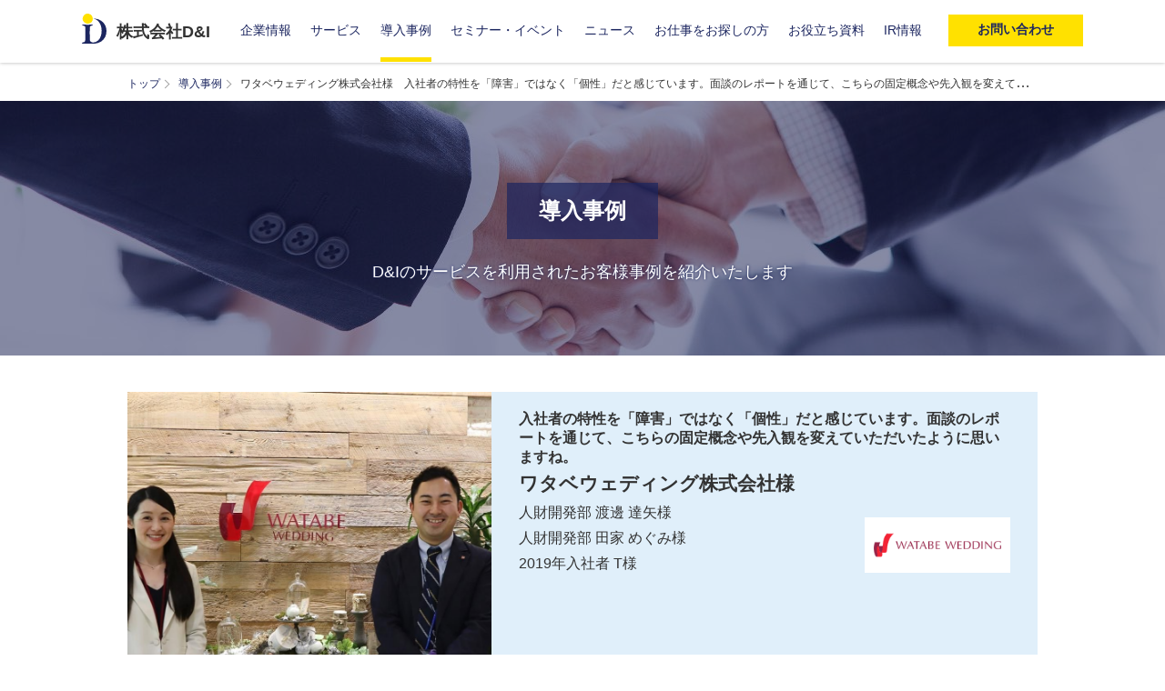

--- FILE ---
content_type: text/html; charset=utf-8
request_url: https://dandi.co.jp/case/watabe-wedding/
body_size: 21571
content:
<!DOCTYPE html><html dir="ltr" lang="ja"><head><meta charSet="utf-8"/><meta name="viewport" content="width=device-width, initial-scale=1"/><link rel="preload" as="image" href="/images/icon/icon_fbook.svg"/><link rel="preload" as="image" href="/images/tosho-logo-square-white.svg"/><link rel="preload" as="image" href="/images/healthy_company_logo.png"/><link rel="preload" as="image" href="/images/21001220_200_JP.png"/><link rel="preload" as="image" href="/images/20240829-isms-logo.png"/><link rel="preload" as="image" href="https://file.dandi.co.jp/uploads/watabe_wedding_b0c2b0f66e.png"/><link rel="preload" as="image" href="https://file.dandi.co.jp/uploads/case_watabe02_2b63c4d97d.jpg"/><link rel="preload" as="image" href="https://file.dandi.co.jp/uploads/case_watabe03_e5bba53494.jpg"/><link rel="preload" as="image" href="https://file.dandi.co.jp/uploads/case_watabe04_c39ec21859.jpg"/><link rel="stylesheet" href="/_next/static/css/2455a7b46da6108e.css" data-precedence="next"/><link rel="stylesheet" href="/_next/static/css/f95e1b3b1e6dfcfd.css" data-precedence="next"/><link rel="stylesheet" href="/_next/static/css/91261e676f987f77.css" data-precedence="next"/><link rel="preload" as="script" fetchPriority="low" href="/_next/static/chunks/webpack-022614c25cd14903.js"/><script src="/_next/static/chunks/4bd1b696-e5c1ba096755a62d.js" async=""></script><script src="/_next/static/chunks/684-26f1284888141df3.js" async=""></script><script src="/_next/static/chunks/main-app-42973e50325fc02c.js" async=""></script><script src="/_next/static/chunks/app/layout-fec1c12d6b57d764.js" async=""></script><script src="/_next/static/chunks/7ce798d6-4200540cd93d9869.js" async=""></script><script src="/_next/static/chunks/244-be6a9124bbd97274.js" async=""></script><script src="/_next/static/chunks/97-6386839e5d7e27da.js" async=""></script><script src="/_next/static/chunks/app/case/%5Btype%5D/page-414e7f2f7f5fac18.js" async=""></script><link href="/favicon.ico" type="image/x-icon" rel="icon"/><link href="/favicon.ico" type="image/x-icon" rel="shortcut icon"/><link rel="apple-touch-icon" href="/common/img/apple-touch-icon.png"/><link rel="apple-touch-icon-precomposed" href="/common/img/apple-touch-icon.png"/><title>【障害者雇用事例】ワタベウェディング株式会社様 | 株式会社D&amp;I（ディーアンドアイ） | 【東証上場】 障害者雇用・教育のインフラカンパニー</title><meta name="description" content="障害者雇用に取り組まれているワタベウェディング株式会社様の事例をご紹介します。D&amp;Iの人材紹介・定着支援サービスを通し、どのように活動を進めていらっしゃるのかお聞きしました。［関連キーワード］#採用工数 #カルチャーフィット #ダイバーシティ推進の第一歩 #入社後の活躍"/><meta name="robots" content="max-image-preview:large"/><link rel="canonical" href="https://dandi.co.jp/case/watabe-wedding/"/><meta property="og:title" content="【障害者雇用事例】ワタベウェディング株式会社様 | 株式会社D&amp;I（ディーアンドアイ） | 【東証上場】 障害者雇用・教育のインフラカンパニー"/><meta property="og:description" content="障害者雇用に取り組まれているワタベウェディング株式会社様の事例をご紹介します。D&amp;Iの人材紹介・定着支援サービスを通し、どのように活動を進めていらっしゃるのかお聞きしました。［関連キーワード］#採用工数 #カルチャーフィット #ダイバーシティ推進の第一歩 #入社後の活躍"/><meta property="og:url" content="https://dandi.co.jp/case/watabe-wedding/"/><meta property="og:site_name" content="株式会社D&amp;I（ディーアンドアイ）"/><meta property="og:locale" content="ja_JP"/><meta property="og:image" content="https://file.dandi.co.jp/uploads/case_watabe01_b0d057be18.jpg"/><meta property="og:image:secure_url" content="https://file.dandi.co.jp/uploads/case_watabe01_b0d057be18.jpg"/><meta property="og:type" content="article"/><meta property="article:published_time" content="2020/1/14 0:30:00"/><meta property="article:modified_time" content="2020/4/3 8:56:00"/><meta name="twitter:card" content="summary_large_image"/><meta name="twitter:title" content="【障害者雇用事例】ワタベウェディング株式会社様 | 株式会社D&amp;I（ディーアンドアイ） | 【東証上場】 障害者雇用・教育のインフラカンパニー"/><meta name="twitter:description" content="障害者雇用に取り組まれているワタベウェディング株式会社様の事例をご紹介します。D&amp;Iの人材紹介・定着支援サービスを通し、どのように活動を進めていらっしゃるのかお聞きしました。［関連キーワード］#採用工数 #カルチャーフィット #ダイバーシティ推進の第一歩 #入社後の活躍"/><meta name="twitter:image" content="https://file.dandi.co.jp/uploads/case_watabe01_b0d057be18.jpg"/><link rel="icon" href="/favicon.ico" type="image/x-icon" sizes="16x16"/><script>document.querySelectorAll('body link[rel="icon"], body link[rel="apple-touch-icon"]').forEach(el => document.head.appendChild(el))</script><script src="/_next/static/chunks/polyfills-42372ed130431b0a.js" noModule=""></script></head><body class="archive post-type-archive post-type-archive-case wp-embed-responsive fixed hfeed image-filters-enabled"><noscript><iframe src="https://www.googletagmanager.com/ns.html?id=GTM-5PWBWWXL" height="0" width="0" style="display:none;visibility:hidden" title="gtag"></iframe></noscript><div class="wrapper"><header><div class="inner header-inner" style="max-width:110rem"><p class="logo"><a href="/">株式会社D&amp;I</a></p><div class="header-nav"><nav class="gnavi"><ul style="font-size:70%"><li class="navi-about"><a href="/about/outline/">企業情報</a></li><li class="navi-service"><a href="javascript:throw new Error(&#x27;React has blocked a javascript: URL as a security precaution.&#x27;)">サービス</a></li><li class="navi-case"><a href="/case/">導入事例</a></li><li class="navi-seminar"><a href="/seminar/">セミナー・イベント</a></li><li class="navi-news"><a href="/news/">ニュース</a></li><li class="navi-kyushoku"><a href="javascript:throw new Error(&#x27;React has blocked a javascript: URL as a security precaution.&#x27;)">お仕事をお探しの方</a></li><li><a href="https://service.d-and-i.jp/document">お役立ち資料</a></li><li><a href="https://ir.dandi.co.jp/" target="_blank" rel="noreferrer">IR情報</a></li></ul></nav><div class="inquiry"><a href="/inquiry/" class="btn small"><span>お問い合わせ</span></a></div><div class="menu-btn"><span></span><span></span><span></span></div></div></div><div class="sp-menu"><p class="en"><em>D&amp;I</em> CONTENTS</p><ul><li><a href="/">トップページ</a></li><li class="column"><a href="/about/outline/">企業情報</a><ul><li><a href="/about/outline/">会社概要</a></li><li><a href="/about/philosophy/">企業理念</a></li><li><a href="/about/history/">沿革</a></li><li><a href="/about/ceo-message/">代表者メッセージ</a></li><li><a href="/about/founder-message/">創業者メッセージ</a></li></ul></li><li class="column"><a href="javascript:throw new Error(&#x27;React has blocked a javascript: URL as a security precaution.&#x27;)">サービス</a><ul><li><a href="/service/diagent/">人材紹介</a></li><li><a href="/service/enkaku/">在宅雇用支援</a></li><li><a href="/service/consulting/">コンサルティング</a></li><li><a href="/service/babnavi/">求人サイト</a></li><li><a href="/service/worksupport/">定着支援</a></li><li><a href="https://service.d-and-i.jp/ja/workis">就労移行支援</a></li><li><a href="/service/terakoyakids/">放課後等デイサービス</a></li><li><a href="/service/regional-revitalization/">地方創生事業</a></li><li><a href="/service/satellite/">エンカクサテライト</a></li></ul></li><li><a href="/case/">導入事例</a></li><li><a href="/seminar/">セミナー・イベント</a></li><li><a href="/news/">ニュース</a></li><li><a href="https://recruit.jobcan.jp/d-and-i/" target="_blank" rel="noreferrer">採用情報</a></li><li><a href="https://di-agent.jp/?inflow=corp" target="_blank" rel="noreferrer">通勤ありの求人をお探しの方</a></li><li><a href="https://di-agent.jp/lp/teleworker/?inflow=corp" target="_blank" rel="noreferrer">在宅勤務の求人をお探しの方</a></li><li><a href="https://service.d-and-i.jp/ja/workis" target="_self">職業訓練をお探しの方（首都圏）</a></li><li><a href="https://ir.dandi.co.jp/" target="_blank" rel="noreferrer">IR情報</a></li><li><a href="/inquiry/">お問い合わせ</a></li></ul><div class="menu-close">CLOSE</div></div></header><main><div class="inner"><ul class="breadcrumb"><li><a href="/">トップ</a></li><li><a href="/case/">導入事例</a></li><li>ワタベウェディング株式会社様　入社者の特性を「障害」ではなく「個性」だと感じています。面談のレポートを通じて、こちらの固定概念や先入観を変えていただいたように思いますね。</li></ul></div><div class="category-title-wrap"><div class="category-title case"><div><h1 class="category">導入事例</h1><p>D&amp;Iのサービスを利用された<br class="spOnly"/>お客様事例を紹介いたします</p></div></div></div><div class="main-contents mb40"><div class="case-detail-ttl"><div class="case-detail-img" style="background-image:url(&#x27;https://file.dandi.co.jp/uploads/case_watabe01_b0d057be18.jpg&#x27;)"></div><div class="case-detail-txt"><h2>入社者の特性を「障害」ではなく「個性」だと感じています。面談のレポートを通じて、こちらの固定概念や先入観を変えていただいたように思いますね。</h2><div class="case-detail-sub-txt"><div class="case-detail-company"><p class="company-name bold">ワタベウェディング株式会社様</p><p>人財開発部 渡邊 達矢様<br/>人財開発部 田家 めぐみ様<br/>2019年入社者 T様</p></div><div class="case-detail-logo"><img src="https://file.dandi.co.jp/uploads/watabe_wedding_b0c2b0f66e.png" alt="ワタベウェディング株式会社様ロゴ画像"/></div></div></div></div><div class="inner"><p class="small"><strong>利用サービス</strong>：<span><a href="/service/diagent">人材紹介</a>  </span><span><a href="/service/worksupport">定着支援</a></span></p><p class="small"><strong>関連キーワード</strong>：<!-- -->#採用工数 #カルチャーフィット #ダイバーシティ推進の第一歩 #入社後の活躍</p></div><div><div class="top-heading no-top"><div class="inner"><p class="title">結果的に成功とも言える採用活動。しかし、工数の課題が残っていた</p></div></div><div class="inner img-right"><figure><img src="https://file.dandi.co.jp/uploads/case_watabe02_2b63c4d97d.jpg" alt="block_img"/></figure><p><strong><span style="letter-spacing:-0.2em;width:2em;margin-right:.5em">――</span>始めに、御社の事業内容を改めて教えていただけますでしょうか。</strong><br/>当社は、国内および海外の挙式プロデュース、ドレスやタキシード等の衣裳の製造・販売、ECによる挙式商品の販売など、「総合ブライダル事業」を行っていますが、「ワタベ衣裳店」という貸衣裳屋からスタートしています。<br/>戦後、戦時中に結婚できなかった若者たちは挙式を希望したものの、貧しさから肝心の晴れ着を用意できませんでした。<br/>その様子を目にした創業者の渡部フジが、自分の衣裳を無償で貸し出したことがきっかけです。<br/>そのような創業の経緯があるためか、当社にはホスピタリティマインドの強い社員が集まっているように思います。<br/><br/><strong><span style="letter-spacing:-0.2em;width:2em;margin-right:.5em">――</span>D&amp;Iの人材紹介サービスのご利用前の御社の採用活動はどんなご状況でしたか？</strong><br/>ハローワークや他の人材会社様主催の合同説明会を通じて、年間で1名くらいのペースで順調に採用ができていました。<br/>ただ、結果的に採用はできていたものの、その過程では「工数がかかる」という課題がありました。<br/>面接会に出展するとなると、対応する人員を割かなくてはならず、ご応募いただいた方の書類選考、その後の選考結果の通知などの対応に追われてしまったんです。<br/>また、その工数をかけて内定した方でも、以前のオフィスではバリアフリーになっていなかったため、設備的な面で受け入れの体制を整えられないケースもありました。<br/>ですので、工数の観点と併せて、当社でご用意できる環境を事前にご理解いただいた上で、マッチする方をご紹介いただくという人材紹介を利用する形に落ち着いたんですよね。<br/><br/><strong><span style="letter-spacing:-0.2em;width:2em;margin-right:.5em">――</span>人材紹介サービスを通じて、約3ヶ月半で2名の方をご採用いただきました。実際にサービスをご利用されてみて、ご印象はいかがですか？</strong><br/>第三者がフォローしてくれるという点が、非常にありがたいなと思っています。<br/>面接会で候補者の方と1対1でお話しする機会もあるのですが、ご自身の障害について、どういう特性があり、どういう配慮が必要なのか、ご自身の言葉で十分に伝えられない方も中にはいらっしゃるように感じます。<br/>人材紹介であれば、営業担当の方が第三者として入ってくれますし、「御社からはこういう配慮が必要です」ということを中立の立場で教えてくださるので、非常に理解がしやすいです。<br/>また、ご入社いただいたTさんに関しては、とてもホスピタリティマインドに溢れる方でしたので、お人柄面も会社にマッチした方をご紹介いただけたと思います。<br/><br/><strong><span style="letter-spacing:-0.2em;width:2em;margin-right:.5em">――</span>人材紹介サービスを通じてご入社いただいたTさんですが、ご入社後のご様子はいかがですか</strong><br/>Tさんは、自分で主体的に動こうという意識がとても高い方で、仕事を任せたら「そんなに重く考えなくていいよ」と、こちらが思ってしまうくらい責任をもって取り組み、分からないことは自ら聞いてくれるので安心感があります。<br/>お人柄も明るく、素直な性格のため、非常にご活躍いただいているなと思います。<br/><br/><strong><span style="letter-spacing:-0.2em;width:2em;margin-right:.5em">――</span>ご活躍ぶりがうかがえて何よりです。次に、採用後の定着についてお話をうかがいたく思います。Tさんに限らず、これまで採用された方々の定着のご状況はいかがですか？</strong><br/>ここ数年で採用した方に関しては、実は一人も退職されることなく定着していただいているんですよ。<br/>契約社員として入社され、正社員に登用された方もいらっしゃいます。<br/>本社から離れた拠点で採用した社員であっても、社内イベントで顔を合わせた際に人事から声をかけるなど、意識してコミュニケーションを取っているので、何かあったときに相談してもらえる関係ができているのかなと思います。<br/>また、入社された方が将来どうなりたいのかをお聞きした上で、そのキャリアイメージに合った仕事をお任せしていることも、定着に繋がっているように感じます。</p></div></div><div><div class="top-heading no-top"><div class="inner"><p class="title">障害ではなく、「その人」自身に視点を置いた定着支援</p></div></div><div class="inner img-right"><figure><img src="https://file.dandi.co.jp/uploads/case_watabe03_e5bba53494.jpg" alt="block_img"/></figure><p><strong><span style="letter-spacing:-0.2em;width:2em;margin-right:.5em">――</span>そのように、順調に障害者雇用を進められている中でも、新たにD&amp;Iの定着支援サービス「ワクサポ」をご利用いただいています。サービスのご感想をいただけますか？</strong><br/>専門のカウンセラーの方がついてくださることで、非常に安心感を覚えます。<br/>例えばTさんの場合は、普段から顔を合わせられる状態にありますが、実際どのようなことを思って、どう感じているのかまでは分からないこともあるんです。<br/>Tさんは責任感が強く、努力家のため、「この仕事、任せて大丈夫？」と尋ねると、「大丈夫です、頑張ります。」と引き受けてくれるのですが、本当に大丈夫かな、と気になることがあります。<br/>「ワクサポ」では、普段業務上の関わりがないD&amp;Iのカウンセラーの方に、「実際どうなのか」というところを汲み取っていただけて、とても助かりました。<br/><br/><strong><span style="letter-spacing:-0.2em;width:2em;margin-right:.5em">――</span>「ワクサポ」の面談後に、カウンセラーがTさんと面談で話した内容をレポートとしてお伝えしていますが、それをお聞きになって気づいた点などはありますか？</strong><br/>人事側が心配していたことが実は本人にとっては全く問題なかったり、逆に気付かないところで本人がちょっとした悩みを抱えていたり、という発見がありました。<br/>また、カウンセラーの方は、「障害」というくくりではなく「Tさん」に視点を置いて、Tさんの特性がどうであるか、どのような思考回路を持っているか、といった細かいところまでフィードバックしてくださるんですよね。<br/>なので、私はTさんの特性を「障害」ではなく、「個性」だと感じています。<br/>面談のレポートを通じて、こちらの固定概念や先入観を変えていただいたように思いますね。</p></div></div><div><div class="top-heading no-top"><div class="inner"><p class="title">障害者雇用の延長線上にある、誰もが働きやすい環境を目指して </p></div></div><div class="inner img-right"><figure><img src="https://file.dandi.co.jp/uploads/case_watabe04_c39ec21859.jpg" alt="block_img"/></figure><p><strong><span style="letter-spacing:-0.2em;width:2em;margin-right:.5em">――</span>今後どのように障害者雇用に取り組まれたいか、御社のビジョンについてもうかがえますでしょうか。</strong><br/>誰もが働きやすい環境というのが、障害者雇用の延長線上にあると思っています。<br/>法定雇用率の達成に限らず、様々な特性を正しく理解して、それぞれに応じた業務内容や環境を提供できる会社を目指しています。<br/>まずは、採用の最前線に立つ人事として、自分自身の先入観をなくしていき、それを会社全体に広げていきたいなと思っています。<br/><br/><strong><span style="letter-spacing:-0.2em;width:2em;margin-right:.5em">――</span>では最後に、ワタベウェディング様にご入社されたTさんにもお話をうかがいたいと思います。Tさんは前職では一般枠で働かれており、今回初めて障害者枠でご入社されたそうですが、他の職場と今の働く環境に違いはありますか？</strong><br/>障害者枠を選んだ理由として一番大きかったのが、「長く働ける」ことにつながると思ったことです。<br/>体調にはどうしても波があるので、自分でコントロールが難しい事象があったとしても自分の体調や障害についてあらかじめ会社の方にご認識いただいていると、安心して長期的な就労ができるなと強く感じています。<br/>また、先ほど人事の方の話にもあったように、ワタベウェディングはホスピタリティ精神が高い方が多い企業ですので、普段の何気ない会話や業務上の報連相の中でも、人を受容するという環境や人間関係が整っていると感じますね。<br/>私を含め、最初は誰もが不安を抱いて入社を迎えると思うのですが、入社者としてはそのような環境が非常にありがたいですし、入社してから今日まで、その感謝の気持ちは変わりません。<br/><br/><strong><span style="letter-spacing:-0.2em;width:2em;margin-right:.5em">――</span>入社後も変わらずに、Tさんらしく働かれている様子がお聞きできて、当社としても嬉しく思います。ワタベウェディング様、Tさん、それぞれのご活躍を今後も願っております。</strong></p></div></div></div><div class="inner"><p class="small"><strong>利用サービス</strong>：<span><a href="/service/diagent">人材紹介</a>  </span><span><a href="/service/worksupport">定着支援</a></span></p><p class="small"><strong>関連キーワード</strong>：<!-- -->#採用工数 #カルチャーフィット #ダイバーシティ推進の第一歩 #入社後の活躍</p></div><div class="top-heading no-top"><div class="inner"><h2 class="title">導入事例一覧</h2></div></div><div class="news-box inner"><ul class="news-list"><li><a href="/case/sanyo-chemical"><span class="nodate"><strong>三洋化成工業株式会社様</strong>   <span class="normal over-txt">「共に働く」を目指す三洋化成の働く環境整備の取り組み。 『相談窓口』導入によって見えてきたメリットや課題とは？ </span></span></a></li><li><a href="/case/mitsubishi-corporation"><span class="nodate"><strong>三菱商事株式会社様</strong>   <span class="normal over-txt">知る。理解する。雇用を拡げていく。グループ全体で障がい者雇用推進に挑む、三菱商事の取り組み</span></span></a></li><li><a href="/case/denso"><span class="nodate"><strong>株式会社デンソー様</strong>   <span class="normal over-txt">「丁寧な採用」が、活躍・定着につながる。デンソーが追求する障がい者雇用のあるべき姿とは？</span></span></a></li><li><a href="/case/toshiba"><span class="nodate"><strong>株式会社東芝様</strong>   <span class="normal over-txt">採用から活躍・定着へ。東芝グループのチャレンジを支えるD＆Iの研修の特徴とは</span></span></a></li><li><a href="/case/tokyu-fudosan"><span class="nodate"><strong>東急不動産株式会社様</strong>   <span class="normal over-txt">『エンカク』のおかげで、在宅勤務でも障がいのある社員と企業が共に安心して働けています</span></span></a></li></ul></div></main><footer><div class="ft-bg"><div class="ft-contents inner cf"><div class="ft-menu"><div class="ft-site-menus"><ul class="ft-about"><li class="index"><a href="/about/outline/">企業情報</a></li><li><a href="/about/outline/">会社概要</a></li><li><a href="/about/philosophy/">企業理念</a></li><li><a href="/about/history/">沿革</a></li><li><a href="/about/ceo-message/">代表者メッセージ</a></li><li><a href="/about/founder-message/">創業者メッセージ</a></li></ul><ul class="ft-service"><li class="index"><a href="javascript:throw new Error(&#x27;React has blocked a javascript: URL as a security precaution.&#x27;)">サービス</a></li><li><a href="/service/diagent/">人材紹介</a></li><li><a href="/service/enkaku/">在宅雇用支援</a></li><li><a href="/service/consulting/">コンサルティング</a></li><li><a href="/service/babnavi/">求人サイト</a></li><li><a href="/service/worksupport/">定着支援</a></li><li><a href="https://service.d-and-i.jp/ja/workis">就労移行支援</a></li><li><a href="/service/terakoyakids/">放課後等デイサービス</a></li><li><a href="/service/regional-revitalization/">地方創生事業</a></li><li><a href="/service/satellite/">エンカクサテライト</a></li></ul><ul class="ft-case"><li class="index"><a href="/case/">導入事例</a></li><li class="index"><a href="/seminar/">セミナー・イベント</a></li><li class="index"><a href="/news/">ニュース</a></li><li class="index"><a href="https://recruit.jobcan.jp/d-and-i/" target="_blank" rel="noreferrer">採用情報</a></li><li class="index"><a href="https://ir.dandi.co.jp/" target="_blank" rel="noreferrer">IR情報</a></li><li class="index"><a href="/inquiry/">お問い合わせ</a></li></ul></div></div><div class="ft-right-side"><div class="ft-social" style="display:flex"><a href="https://www.facebook.com/dandi.corp/" target="_blank" rel="noopener noreferrer" style="display:flex;align-items:center"><div style="width:7rem;display:flex;justify-content:center;align-items:center"><img src="/images/icon/icon_fbook.svg" alt="D&amp;I Facebook" style="width:3.9rem"/></div><p style="color:white;padding:1rem 0;text-align:center;margin-left:1em">SNS公式アカウント</p></a></div><div class="ft-policy" style="display:flex;flex-direction:column;padding:2rem 0"><div class="ft-pmark" style="display:flex;align-items:center"><img src="/images/tosho-logo-square-white.svg" alt="東証" style="display:block;width:7rem;height:auto;min-height:10mm"/><p style="color:white;margin-left:1em">証券コード：320A</p></div><div class="ft-pmark" style="display:flex;align-items:center;padding-top:2rem"><img src="/images/healthy_company_logo.png" alt="健康優良企業 認定ロゴ" style="display:block;height:40px;width:auto;margin-top:6px;margin-bottom:6px;margin-right:12px"/><p style="color:white;margin-left:1em;line-height:1.6">協銀第1176号</p></div><div class="ft-pmark" style="display:flex;align-items:center;padding-top:2rem"><a href="https://privacymark.jp/" target="_blank" rel="noopener noreferrer"><img src="/images/21001220_200_JP.png" alt="プライバシーマーク" style="display:block;width:8rem;height:auto;filter:brightness(0) invert(1)"/></a><p style="color:white;margin-left:1em">株式会社D&amp;Iは「プライバシーマーク」の<br/>使用許諾事業者として認定されています。</p></div><div style="display:flex;align-items:center;padding-top:2rem"><img style="display:block;min-width:4.8cm;max-width:36rem;width:100%;height:auto;margin:0 auto" src="/images/20240829-isms-logo.png" alt="IAS・GCERTIロゴマーク"/></div></div></div></div></div><div class="ft-terms"><div class="inner cf" style="max-width:90rem"><div class="ft-copyright"><ul><li><a href="/privacy-policy/">個人情報保護方針</a></li><li><a href="/employment-service-rules/">職業紹介業務の運営に関する規程等</a></li><li><a href="/job-types-scope/">取扱職種の範囲等の明示</a></li></ul><ul><li><a href="/security-policy/">情報セキュリティ方針</a></li><li><a href="https://app.box.com/s/vpexjgvbjevcxavek483fklvmykxdbtl" target="_blank" rel="noopener noreferrer">カスタマーハラスメント基本方針</a></li><li><a href="/accessibility-statement/">ウェブアクセシビリティ</a></li></ul><p class="copyright">Copyright © 2019 D&amp;I, Inc. All Rights Reserved.</p></div></div></div></footer></div><!--$--><!--/$--><!--$--><!--/$--><div id="pagetop" aria-label="ページトップへ戻る" style="transition:opacity 0.3s;opacity:0" role="button" tabindex="0"></div><script src="/_next/static/chunks/webpack-022614c25cd14903.js" async=""></script><script>(self.__next_f=self.__next_f||[]).push([0])</script><script>self.__next_f.push([1,"1:\"$Sreact.fragment\"\n2:I[9243,[\"177\",\"static/chunks/app/layout-fec1c12d6b57d764.js\"],\"\"]\n3:I[7555,[],\"\"]\n4:I[1295,[],\"\"]\n6:I[6110,[\"177\",\"static/chunks/app/layout-fec1c12d6b57d764.js\"],\"default\"]\n8:I[9665,[],\"MetadataBoundary\"]\na:I[9665,[],\"OutletBoundary\"]\nd:I[4911,[],\"AsyncMetadataOutlet\"]\nf:I[9665,[],\"ViewportBoundary\"]\n11:I[6614,[],\"\"]\n12:I[3097,[\"740\",\"static/chunks/7ce798d6-4200540cd93d9869.js\",\"244\",\"static/chunks/244-be6a9124bbd97274.js\",\"97\",\"static/chunks/97-6386839e5d7e27da.js\",\"472\",\"static/chunks/app/case/%5Btype%5D/page-414e7f2f7f5fac18.js\"],\"default\"]\n13:I[6874,[\"740\",\"static/chunks/7ce798d6-4200540cd93d9869.js\",\"244\",\"static/chunks/244-be6a9124bbd97274.js\",\"97\",\"static/chunks/97-6386839e5d7e27da.js\",\"472\",\"static/chunks/app/case/%5Btype%5D/page-414e7f2f7f5fac18.js\"],\"\"]\n14:\"$Sreact.suspense\"\n15:I[4911,[],\"AsyncMetadata\"]\n:HL[\"/_next/static/css/2455a7b46da6108e.css\",\"style\"]\n:HL[\"/_next/static/css/f95e1b3b1e6dfcfd.css\",\"style\"]\n:HL[\"/_next/static/css/91261e676f987f77.css\",\"style\"]\n"])</script><script>self.__next_f.push([1,"0:{\"P\":null,\"b\":\"ZUtvrdmjnndG8KPEp4eUt\",\"p\":\"\",\"c\":[\"\",\"case\",\"watabe-wedding\",\"\"],\"i\":false,\"f\":[[[\"\",{\"children\":[\"case\",{\"children\":[[\"type\",\"watabe-wedding\",\"d\"],{\"children\":[\"__PAGE__\",{}]}]}]},\"$undefined\",\"$undefined\",true],[\"\",[\"$\",\"$1\",\"c\",{\"children\":[[[\"$\",\"link\",\"0\",{\"rel\":\"stylesheet\",\"href\":\"/_next/static/css/2455a7b46da6108e.css\",\"precedence\":\"next\",\"crossOrigin\":\"$undefined\",\"nonce\":\"$undefined\"}],[\"$\",\"link\",\"1\",{\"rel\":\"stylesheet\",\"href\":\"/_next/static/css/f95e1b3b1e6dfcfd.css\",\"precedence\":\"next\",\"crossOrigin\":\"$undefined\",\"nonce\":\"$undefined\"}],[\"$\",\"link\",\"2\",{\"rel\":\"stylesheet\",\"href\":\"/_next/static/css/91261e676f987f77.css\",\"precedence\":\"next\",\"crossOrigin\":\"$undefined\",\"nonce\":\"$undefined\"}]],[\"$\",\"html\",null,{\"dir\":\"ltr\",\"lang\":\"ja\",\"children\":[[\"$\",\"head\",null,{\"children\":[[\"$\",\"$L2\",null,{\"id\":\"google-tag-manager\",\"strategy\":\"afterInteractive\",\"dangerouslySetInnerHTML\":{\"__html\":\"\\n              (function(w,d,s,l,i){w[l]=w[l]||[];w[l].push({'gtm.start':\\n              new Date().getTime(),event:'gtm.js'});var f=d.getElementsByTagName(s)[0],\\n              j=d.createElement(s),dl=l!='dataLayer'?'\u0026l='+l:'';j.async=true;j.src=\\n              'https://www.googletagmanager.com/gtm.js?id='+i+dl;f.parentNode.insertBefore(j,f);\\n              })(window,document,'script','dataLayer','GTM-5PWBWWXL');\\n            \"}}],[\"$\",\"link\",null,{\"href\":\"/favicon.ico\",\"type\":\"image/x-icon\",\"rel\":\"icon\"}],[\"$\",\"link\",null,{\"href\":\"/favicon.ico\",\"type\":\"image/x-icon\",\"rel\":\"shortcut icon\"}],[\"$\",\"link\",null,{\"rel\":\"apple-touch-icon\",\"href\":\"/common/img/apple-touch-icon.png\"}],[\"$\",\"link\",null,{\"rel\":\"apple-touch-icon-precomposed\",\"href\":\"/common/img/apple-touch-icon.png\"}]]}],[\"$\",\"body\",null,{\"className\":\"archive post-type-archive post-type-archive-case wp-embed-responsive fixed hfeed image-filters-enabled\",\"children\":[[\"$\",\"noscript\",null,{\"children\":[\"$\",\"iframe\",null,{\"src\":\"https://www.googletagmanager.com/ns.html?id=GTM-5PWBWWXL\",\"height\":\"0\",\"width\":\"0\",\"style\":{\"display\":\"none\",\"visibility\":\"hidden\"},\"title\":\"gtag\"}]}],[\"$\",\"$L3\",null,{\"parallelRouterKey\":\"children\",\"error\":\"$undefined\",\"errorStyles\":\"$undefined\",\"errorScripts\":\"$undefined\",\"template\":[\"$\",\"$L4\",null,{}],\"templateStyles\":\"$undefined\",\"templateScripts\":\"$undefined\",\"notFound\":[\"$L5\",[]],\"forbidden\":\"$undefined\",\"unauthorized\":\"$undefined\"}],[\"$\",\"$L6\",null,{}]]}]]}]]}],{\"children\":[\"case\",[\"$\",\"$1\",\"c\",{\"children\":[null,[\"$\",\"$L3\",null,{\"parallelRouterKey\":\"children\",\"error\":\"$undefined\",\"errorStyles\":\"$undefined\",\"errorScripts\":\"$undefined\",\"template\":[\"$\",\"$L4\",null,{}],\"templateStyles\":\"$undefined\",\"templateScripts\":\"$undefined\",\"notFound\":\"$undefined\",\"forbidden\":\"$undefined\",\"unauthorized\":\"$undefined\"}]]}],{\"children\":[[\"type\",\"watabe-wedding\",\"d\"],[\"$\",\"$1\",\"c\",{\"children\":[null,[\"$\",\"$L3\",null,{\"parallelRouterKey\":\"children\",\"error\":\"$undefined\",\"errorStyles\":\"$undefined\",\"errorScripts\":\"$undefined\",\"template\":[\"$\",\"$L4\",null,{}],\"templateStyles\":\"$undefined\",\"templateScripts\":\"$undefined\",\"notFound\":\"$undefined\",\"forbidden\":\"$undefined\",\"unauthorized\":\"$undefined\"}]]}],{\"children\":[\"__PAGE__\",[\"$\",\"$1\",\"c\",{\"children\":[\"$L7\",[\"$\",\"$L8\",null,{\"children\":\"$L9\"}],null,[\"$\",\"$La\",null,{\"children\":[\"$Lb\",\"$Lc\",[\"$\",\"$Ld\",null,{\"promise\":\"$@e\"}]]}]]}],{},null,false]},null,false]},null,false]},null,false],[\"$\",\"$1\",\"h\",{\"children\":[null,[\"$\",\"$1\",\"vZ9Xslx7xZYpg6RCfxNYE\",{\"children\":[[\"$\",\"$Lf\",null,{\"children\":\"$L10\"}],null]}],null]}],false]],\"m\":\"$undefined\",\"G\":[\"$11\",\"$undefined\"],\"s\":false,\"S\":false}\n"])</script><script>self.__next_f.push([1,"5:[\"$\",\"div\",null,{\"className\":\"wrapper\",\"children\":[[\"$\",\"$L12\",null,{}],[\"$\",\"main\",null,{\"children\":[[\"$\",\"div\",null,{\"className\":\"inner\",\"children\":[\"$\",\"ul\",null,{\"className\":\"breadcrumb\"}]}],[\"$\",\"div\",null,{\"className\":\"category-title-wrap mb40\",\"children\":[\"$\",\"div\",null,{\"className\":\"category-title about\",\"children\":[\"$\",\"div\",null,{\"children\":[\"$\",\"h1\",null,{\"className\":\"category\",\"children\":\"Not Found\"}]}]}]}],[\"$\",\"div\",null,{\"className\":\"inner main-contents\",\"children\":[[\"$\",\"p\",null,{\"className\":\"txt-center mb20\",\"children\":[\"お探しのページが見つかりませんでした。\",[\"$\",\"br\",null,{}],\"お手数ですがトップページからお探し下さい。\"]}],[\"$\",\"p\",null,{\"className\":\"txt-center btn-normal\",\"children\":[\"$\",\"$L13\",null,{\"href\":\"/\",\"className\":\"btn arrow\",\"children\":\"トップページへ\"}]}]]}]]}],[\"$\",\"footer\",null,{\"children\":[[\"$\",\"div\",null,{\"className\":\"ft-bg\",\"children\":[\"$\",\"div\",null,{\"className\":\"ft-contents inner cf\",\"children\":[[\"$\",\"div\",null,{\"className\":\"ft-menu\",\"children\":[\"$\",\"div\",null,{\"className\":\"ft-site-menus\",\"children\":[[\"$\",\"ul\",null,{\"className\":\"ft-about\",\"children\":[[\"$\",\"li\",null,{\"className\":\"index\",\"children\":[\"$\",\"a\",null,{\"href\":\"/about/outline/\",\"children\":\"企業情報\"}]}],[\"$\",\"li\",null,{\"children\":[\"$\",\"a\",null,{\"href\":\"/about/outline/\",\"children\":\"会社概要\"}]}],[\"$\",\"li\",null,{\"children\":[\"$\",\"a\",null,{\"href\":\"/about/philosophy/\",\"children\":\"企業理念\"}]}],[\"$\",\"li\",null,{\"children\":[\"$\",\"a\",null,{\"href\":\"/about/history/\",\"children\":\"沿革\"}]}],[\"$\",\"li\",null,{\"children\":[\"$\",\"a\",null,{\"href\":\"/about/ceo-message/\",\"children\":\"代表者メッセージ\"}]}],[\"$\",\"li\",null,{\"children\":[\"$\",\"a\",null,{\"href\":\"/about/founder-message/\",\"children\":\"創業者メッセージ\"}]}]]}],[\"$\",\"ul\",null,{\"className\":\"ft-service\",\"children\":[[\"$\",\"li\",null,{\"className\":\"index\",\"children\":[\"$\",\"a\",null,{\"href\":\"javascript:void(0)\",\"children\":\"サービス\"}]}],[\"$\",\"li\",null,{\"children\":[\"$\",\"a\",null,{\"href\":\"/service/diagent/\",\"children\":\"人材紹介\"}]}],[\"$\",\"li\",null,{\"children\":[\"$\",\"a\",null,{\"href\":\"/service/enkaku/\",\"children\":\"在宅雇用支援\"}]}],[\"$\",\"li\",null,{\"children\":[\"$\",\"a\",null,{\"href\":\"/service/consulting/\",\"children\":\"コンサルティング\"}]}],[\"$\",\"li\",null,{\"children\":[\"$\",\"a\",null,{\"href\":\"/service/babnavi/\",\"children\":\"求人サイト\"}]}],[\"$\",\"li\",null,{\"children\":[\"$\",\"a\",null,{\"href\":\"/service/worksupport/\",\"children\":\"定着支援\"}]}],[\"$\",\"li\",null,{\"children\":[\"$\",\"a\",null,{\"href\":\"https://service.d-and-i.jp/ja/workis\",\"children\":\"就労移行支援\"}]}],[\"$\",\"li\",null,{\"children\":[\"$\",\"a\",null,{\"href\":\"/service/terakoyakids/\",\"children\":\"放課後等デイサービス\"}]}],[\"$\",\"li\",null,{\"children\":[\"$\",\"a\",null,{\"href\":\"/service/regional-revitalization/\",\"children\":\"地方創生事業\"}]}],[\"$\",\"li\",null,{\"children\":[\"$\",\"a\",null,{\"href\":\"/service/satellite/\",\"children\":\"エンカクサテライト\"}]}]]}],[\"$\",\"ul\",null,{\"className\":\"ft-case\",\"children\":[[\"$\",\"li\",null,{\"className\":\"index\",\"children\":[\"$\",\"a\",null,{\"href\":\"/case/\",\"children\":\"導入事例\"}]}],[\"$\",\"li\",null,{\"className\":\"index\",\"children\":[\"$\",\"a\",null,{\"href\":\"/seminar/\",\"children\":\"セミナー・イベント\"}]}],[\"$\",\"li\",null,{\"className\":\"index\",\"children\":[\"$\",\"a\",null,{\"href\":\"/news/\",\"children\":\"ニュース\"}]}],[\"$\",\"li\",null,{\"className\":\"index\",\"children\":[\"$\",\"a\",null,{\"href\":\"https://recruit.jobcan.jp/d-and-i/\",\"target\":\"_blank\",\"rel\":\"noreferrer\",\"children\":\"採用情報\"}]}],[\"$\",\"li\",null,{\"className\":\"index\",\"children\":[\"$\",\"a\",null,{\"href\":\"https://ir.dandi.co.jp/\",\"target\":\"_blank\",\"rel\":\"noreferrer\",\"children\":\"IR情報\"}]}],[\"$\",\"li\",null,{\"className\":\"index\",\"children\":[\"$\",\"a\",null,{\"href\":\"/inquiry/\",\"children\":\"お問い合わせ\"}]}]]}]]}]}],[\"$\",\"div\",null,{\"className\":\"ft-right-side\",\"children\":[[\"$\",\"div\",null,{\"className\":\"ft-social\",\"style\":{\"display\":\"flex\"},\"children\":[\"$\",\"a\",null,{\"href\":\"https://www.facebook.com/dandi.corp/\",\"target\":\"_blank\",\"rel\":\"noopener noreferrer\",\"style\":{\"display\":\"flex\",\"alignItems\":\"center\"},\"children\":[[\"$\",\"div\",null,{\"style\":{\"width\":\"7rem\",\"display\":\"flex\",\"justifyContent\":\"center\",\"alignItems\":\"center\"},\"children\":[\"$\",\"img\",null,{\"src\":\"/images/icon/icon_fbook.svg\",\"alt\":\"D\u0026I Facebook\",\"style\":{\"width\":\"3.9rem\"}}]}],[\"$\",\"p\",null,{\"style\":{\"color\":\"white\",\"padding\":\"1rem 0\",\"textAlign\":\"center\",\"marginLeft\":\"1em\"},\"children\":\"SNS公式アカウント\"}]]}]}],[\"$\",\"div\",null,{\"className\":\"ft-policy\",\"style\":{\"display\":\"flex\",\"flexDirection\":\"column\",\"padding\":\"2rem 0\"},\"children\":[[\"$\",\"div\",null,{\"className\":\"ft-pmark\",\"style\":{\"display\":\"flex\",\"alignItems\":\"center\"},\"children\":[[\"$\",\"img\",null,{\"src\":\"/images/tosho-logo-square-white.svg\",\"alt\":\"東証\",\"style\":{\"display\":\"block\",\"width\":\"7rem\",\"height\":\"auto\",\"minHeight\":\"10mm\"}}],[\"$\",\"p\",null,{\"style\":{\"color\":\"white\",\"marginLeft\":\"1em\"},\"children\":\"証券コード：320A\"}]]}],[\"$\",\"div\",null,{\"className\":\"ft-pmark\",\"style\":{\"display\":\"flex\",\"alignItems\":\"center\",\"paddingTop\":\"2rem\"},\"children\":[[\"$\",\"img\",null,{\"src\":\"/images/healthy_company_logo.png\",\"alt\":\"健康優良企業 認定ロゴ\",\"style\":{\"display\":\"block\",\"height\":\"40px\",\"width\":\"auto\",\"marginTop\":\"6px\",\"marginBottom\":\"6px\",\"marginRight\":\"12px\"}}],[\"$\",\"p\",null,{\"style\":{\"color\":\"white\",\"marginLeft\":\"1em\",\"lineHeight\":1.6},\"children\":\"協銀第1176号\"}]]}],[\"$\",\"div\",null,{\"className\":\"ft-pmark\",\"style\":{\"display\":\"flex\",\"alignItems\":\"center\",\"paddingTop\":\"2rem\"},\"children\":[[\"$\",\"a\",null,{\"href\":\"https://privacymark.jp/\",\"target\":\"_blank\",\"rel\":\"noopener noreferrer\",\"children\":[\"$\",\"img\",null,{\"src\":\"/images/21001220_200_JP.png\",\"alt\":\"プライバシーマーク\",\"style\":{\"display\":\"block\",\"width\":\"8rem\",\"height\":\"auto\",\"filter\":\"brightness(0) invert(1)\"}}]}],[\"$\",\"p\",null,{\"style\":{\"color\":\"white\",\"marginLeft\":\"1em\"},\"children\":[\"株式会社D\u0026Iは「プライバシーマーク」の\",[\"$\",\"br\",null,{}],\"使用許諾事業者として認定されています。\"]}]]}],[\"$\",\"div\",null,{\"style\":{\"display\":\"flex\",\"alignItems\":\"center\",\"paddingTop\":\"2rem\"},\"children\":[\"$\",\"img\",null,{\"style\":{\"display\":\"block\",\"minWidth\":\"4.8cm\",\"maxWidth\":\"36rem\",\"width\":\"100%\",\"height\":\"auto\",\"margin\":\"0 auto\"},\"src\":\"/images/20240829-isms-logo.png\",\"alt\":\"IAS・GCERTIロゴマーク\"}]}]]}]]}]]}]}],[\"$\",\"div\",null,{\"className\":\"ft-terms\",\"children\":[\"$\",\"div\",null,{\"className\":\"inner cf\",\"style\":{\"maxWidth\":\"90rem\"},\"children\":[\"$\",\"div\",null,{\"className\":\"ft-copyright\",\"children\":[[\"$\",\"ul\",null,{\"children\":[[\"$\",\"li\",null,{\"children\":[\"$\",\"a\",null,{\"href\":\"/privacy-policy/\",\"children\":\"個人情報保護方針\"}]}],[\"$\",\"li\",null,{\"children\":[\"$\",\"a\",null,{\"href\":\"/employment-service-rules/\",\"children\":\"職業紹介業務の運営に関する規程等\"}]}],[\"$\",\"li\",null,{\"children\":[\"$\",\"a\",null,{\"href\":\"/job-types-scope/\",\"children\":\"取扱職種の範囲等の明示\"}]}]]}],[\"$\",\"ul\",null,{\"children\":[[\"$\",\"li\",null,{\"children\":[\"$\",\"a\",null,{\"href\":\"/security-policy/\",\"children\":\"情報セキュリティ方針\"}]}],[\"$\",\"li\",null,{\"children\":[\"$\",\"a\",null,{\"href\":\"https://app.box.com/s/vpexjgvbjevcxavek483fklvmykxdbtl\",\"target\":\"_blank\",\"rel\":\"noopener noreferrer\",\"children\":\"カスタマーハラスメント基本方針\"}]}],[\"$\",\"li\",null,{\"children\":[\"$\",\"a\",null,{\"href\":\"/accessibility-statement/\",\"children\":\"ウェブアクセシビリティ\"}]}]]}],[\"$\",\"p\",null,{\"className\":\"copyright\",\"children\":\"Copyright © 2019 D\u0026I, Inc. All Rights Reserved.\"}]]}]}]}]]}]]}]\n"])</script><script>self.__next_f.push([1,"9:[\"$\",\"$14\",null,{\"fallback\":null,\"children\":[\"$\",\"$L15\",null,{\"promise\":\"$@16\"}]}]\nc:null\n10:[[\"$\",\"meta\",\"0\",{\"charSet\":\"utf-8\"}],[\"$\",\"meta\",\"1\",{\"name\":\"viewport\",\"content\":\"width=device-width, initial-scale=1\"}]]\nb:null\n"])</script><script>self.__next_f.push([1,"7:[\"$\",\"div\",null,{\"className\":\"wrapper\",\"children\":[[\"$\",\"$L12\",null,{}],[\"$\",\"main\",null,{\"children\":[[\"$\",\"div\",null,{\"className\":\"inner\",\"children\":[\"$\",\"ul\",null,{\"className\":\"breadcrumb\",\"children\":[[\"$\",\"li\",\"0\",{\"children\":[\"$\",\"$L13\",null,{\"href\":\"/\",\"children\":\"トップ\"}]}],[\"$\",\"li\",\"1\",{\"children\":[\"$\",\"$L13\",null,{\"href\":\"/case\",\"children\":\"導入事例\"}]}],[\"$\",\"li\",\"2\",{\"children\":\"ワタベウェディング株式会社様　入社者の特性を「障害」ではなく「個性」だと感じています。面談のレポートを通じて、こちらの固定概念や先入観を変えていただいたように思いますね。\"}]]}]}],\"$L17\"]}],[\"$\",\"footer\",null,{\"children\":[[\"$\",\"div\",null,{\"className\":\"ft-bg\",\"children\":[\"$\",\"div\",null,{\"className\":\"ft-contents inner cf\",\"children\":[[\"$\",\"div\",null,{\"className\":\"ft-menu\",\"children\":[\"$\",\"div\",null,{\"className\":\"ft-site-menus\",\"children\":[[\"$\",\"ul\",null,{\"className\":\"ft-about\",\"children\":[[\"$\",\"li\",null,{\"className\":\"index\",\"children\":[\"$\",\"a\",null,{\"href\":\"/about/outline/\",\"children\":\"企業情報\"}]}],[\"$\",\"li\",null,{\"children\":[\"$\",\"a\",null,{\"href\":\"/about/outline/\",\"children\":\"会社概要\"}]}],[\"$\",\"li\",null,{\"children\":[\"$\",\"a\",null,{\"href\":\"/about/philosophy/\",\"children\":\"企業理念\"}]}],[\"$\",\"li\",null,{\"children\":[\"$\",\"a\",null,{\"href\":\"/about/history/\",\"children\":\"沿革\"}]}],[\"$\",\"li\",null,{\"children\":[\"$\",\"a\",null,{\"href\":\"/about/ceo-message/\",\"children\":\"代表者メッセージ\"}]}],[\"$\",\"li\",null,{\"children\":[\"$\",\"a\",null,{\"href\":\"/about/founder-message/\",\"children\":\"創業者メッセージ\"}]}]]}],[\"$\",\"ul\",null,{\"className\":\"ft-service\",\"children\":[[\"$\",\"li\",null,{\"className\":\"index\",\"children\":[\"$\",\"a\",null,{\"href\":\"javascript:void(0)\",\"children\":\"サービス\"}]}],[\"$\",\"li\",null,{\"children\":[\"$\",\"a\",null,{\"href\":\"/service/diagent/\",\"children\":\"人材紹介\"}]}],[\"$\",\"li\",null,{\"children\":[\"$\",\"a\",null,{\"href\":\"/service/enkaku/\",\"children\":\"在宅雇用支援\"}]}],[\"$\",\"li\",null,{\"children\":[\"$\",\"a\",null,{\"href\":\"/service/consulting/\",\"children\":\"コンサルティング\"}]}],[\"$\",\"li\",null,{\"children\":[\"$\",\"a\",null,{\"href\":\"/service/babnavi/\",\"children\":\"求人サイト\"}]}],[\"$\",\"li\",null,{\"children\":[\"$\",\"a\",null,{\"href\":\"/service/worksupport/\",\"children\":\"定着支援\"}]}],[\"$\",\"li\",null,{\"children\":[\"$\",\"a\",null,{\"href\":\"https://service.d-and-i.jp/ja/workis\",\"children\":\"就労移行支援\"}]}],[\"$\",\"li\",null,{\"children\":[\"$\",\"a\",null,{\"href\":\"/service/terakoyakids/\",\"children\":\"放課後等デイサービス\"}]}],[\"$\",\"li\",null,{\"children\":[\"$\",\"a\",null,{\"href\":\"/service/regional-revitalization/\",\"children\":\"地方創生事業\"}]}],[\"$\",\"li\",null,{\"children\":[\"$\",\"a\",null,{\"href\":\"/service/satellite/\",\"children\":\"エンカクサテライト\"}]}]]}],[\"$\",\"ul\",null,{\"className\":\"ft-case\",\"children\":[[\"$\",\"li\",null,{\"className\":\"index\",\"children\":[\"$\",\"a\",null,{\"href\":\"/case/\",\"children\":\"導入事例\"}]}],[\"$\",\"li\",null,{\"className\":\"index\",\"children\":[\"$\",\"a\",null,{\"href\":\"/seminar/\",\"children\":\"セミナー・イベント\"}]}],[\"$\",\"li\",null,{\"className\":\"index\",\"children\":[\"$\",\"a\",null,{\"href\":\"/news/\",\"children\":\"ニュース\"}]}],[\"$\",\"li\",null,{\"className\":\"index\",\"children\":[\"$\",\"a\",null,{\"href\":\"https://recruit.jobcan.jp/d-and-i/\",\"target\":\"_blank\",\"rel\":\"noreferrer\",\"children\":\"採用情報\"}]}],[\"$\",\"li\",null,{\"className\":\"index\",\"children\":[\"$\",\"a\",null,{\"href\":\"https://ir.dandi.co.jp/\",\"target\":\"_blank\",\"rel\":\"noreferrer\",\"children\":\"IR情報\"}]}],[\"$\",\"li\",null,{\"className\":\"index\",\"children\":[\"$\",\"a\",null,{\"href\":\"/inquiry/\",\"children\":\"お問い合わせ\"}]}]]}]]}]}],[\"$\",\"div\",null,{\"className\":\"ft-right-side\",\"children\":[[\"$\",\"div\",null,{\"className\":\"ft-social\",\"style\":{\"display\":\"flex\"},\"children\":[\"$\",\"a\",null,{\"href\":\"https://www.facebook.com/dandi.corp/\",\"target\":\"_blank\",\"rel\":\"noopener noreferrer\",\"style\":{\"display\":\"flex\",\"alignItems\":\"center\"},\"children\":[[\"$\",\"div\",null,{\"style\":{\"width\":\"7rem\",\"display\":\"flex\",\"justifyContent\":\"center\",\"alignItems\":\"center\"},\"children\":[\"$\",\"img\",null,{\"src\":\"/images/icon/icon_fbook.svg\",\"alt\":\"D\u0026I Facebook\",\"style\":{\"width\":\"3.9rem\"}}]}],[\"$\",\"p\",null,{\"style\":{\"color\":\"white\",\"padding\":\"1rem 0\",\"textAlign\":\"center\",\"marginLeft\":\"1em\"},\"children\":\"SNS公式アカウント\"}]]}]}],[\"$\",\"div\",null,{\"className\":\"ft-policy\",\"style\":{\"display\":\"flex\",\"flexDirection\":\"column\",\"padding\":\"2rem 0\"},\"children\":[[\"$\",\"div\",null,{\"className\":\"ft-pmark\",\"style\":{\"display\":\"flex\",\"alignItems\":\"center\"},\"children\":[[\"$\",\"img\",null,{\"src\":\"/images/tosho-logo-square-white.svg\",\"alt\":\"東証\",\"style\":{\"display\":\"block\",\"width\":\"7rem\",\"height\":\"auto\",\"minHeight\":\"10mm\"}}],[\"$\",\"p\",null,{\"style\":{\"color\":\"white\",\"marginLeft\":\"1em\"},\"children\":\"証券コード：320A\"}]]}],[\"$\",\"div\",null,{\"className\":\"ft-pmark\",\"style\":{\"display\":\"flex\",\"alignItems\":\"center\",\"paddingTop\":\"2rem\"},\"children\":[[\"$\",\"img\",null,{\"src\":\"/images/healthy_company_logo.png\",\"alt\":\"健康優良企業 認定ロゴ\",\"style\":{\"display\":\"block\",\"height\":\"40px\",\"width\":\"auto\",\"marginTop\":\"6px\",\"marginBottom\":\"6px\",\"marginRight\":\"12px\"}}],[\"$\",\"p\",null,{\"style\":{\"color\":\"white\",\"marginLeft\":\"1em\",\"lineHeight\":1.6},\"children\":\"協銀第1176号\"}]]}],[\"$\",\"div\",null,{\"className\":\"ft-pmark\",\"style\":{\"display\":\"flex\",\"alignItems\":\"center\",\"paddingTop\":\"2rem\"},\"children\":[[\"$\",\"a\",null,{\"href\":\"https://privacymark.jp/\",\"target\":\"_blank\",\"rel\":\"noopener noreferrer\",\"children\":[\"$\",\"img\",null,{\"src\":\"/images/21001220_200_JP.png\",\"alt\":\"プライバシーマーク\",\"style\":{\"display\":\"block\",\"width\":\"8rem\",\"height\":\"auto\",\"filter\":\"brightness(0) invert(1)\"}}]}],[\"$\",\"p\",null,{\"style\":{\"color\":\"white\",\"marginLeft\":\"1em\"},\"children\":[\"株式会社D\u0026Iは「プライバシーマーク」の\",[\"$\",\"br\",null,{}],\"使用許諾事業者として認定されています。\"]}]]}],[\"$\",\"div\",null,{\"style\":{\"display\":\"flex\",\"alignItems\":\"center\",\"paddingTop\":\"2rem\"},\"children\":[\"$\",\"img\",null,{\"style\":{\"display\":\"block\",\"minWidth\":\"4.8cm\",\"maxWidth\":\"36rem\",\"width\":\"100%\",\"height\":\"auto\",\"margin\":\"0 auto\"},\"src\":\"/images/20240829-isms-logo.png\",\"alt\":\"IAS・GCERTIロゴマーク\"}]}]]}]]}]]}]}],[\"$\",\"div\",null,{\"className\":\"ft-terms\",\"children\":[\"$\",\"div\",null,{\"className\":\"inner cf\",\"style\":{\"maxWidth\":\"90rem\"},\"children\":[\"$\",\"div\",null,{\"className\":\"ft-copyright\",\"children\":[[\"$\",\"ul\",null,{\"children\":[[\"$\",\"li\",null,{\"children\":[\"$\",\"a\",null,{\"href\":\"/privacy-policy/\",\"children\":\"個人情報保護方針\"}]}],[\"$\",\"li\",null,{\"children\":[\"$\",\"a\",null,{\"href\":\"/employment-service-rules/\",\"children\":\"職業紹介業務の運営に関する規程等\"}]}],[\"$\",\"li\",null,{\"children\":[\"$\",\"a\",null,{\"href\":\"/job-types-scope/\",\"children\":\"取扱職種の範囲等の明示\"}]}]]}],[\"$\",\"ul\",null,{\"children\":[[\"$\",\"li\",null,{\"children\":[\"$\",\"a\",null,{\"href\":\"/security-policy/\",\"children\":\"情報セキュリティ方針\"}]}],[\"$\",\"li\",null,{\"children\":[\"$\",\"a\",null,{\"href\":\"https://app.box.com/s/vpexjgvbjevcxavek483fklvmykxdbtl\",\"target\":\"_blank\",\"rel\":\"noopener noreferrer\",\"children\":\"カスタマーハラスメント基本方針\"}]}],[\"$\",\"li\",null,{\"children\":[\"$\",\"a\",null,{\"href\":\"/accessibility-statement/\",\"children\":\"ウェブアクセシビリティ\"}]}]]}],[\"$\",\"p\",null,{\"className\":\"copyright\",\"children\":\"Copyright © 2019 D\u0026I, Inc. All Rights Reserved.\"}]]}]}]}]]}]]}]\n"])</script><script>self.__next_f.push([1,"16:{\"metadata\":[[\"$\",\"title\",\"0\",{\"children\":\"【障害者雇用事例】ワタベウェディング株式会社様 | 株式会社D\u0026I（ディーアンドアイ） | 【東証上場】 障害者雇用・教育のインフラカンパニー\"}],[\"$\",\"meta\",\"1\",{\"name\":\"description\",\"content\":\"障害者雇用に取り組まれているワタベウェディング株式会社様の事例をご紹介します。D\u0026Iの人材紹介・定着支援サービスを通し、どのように活動を進めていらっしゃるのかお聞きしました。［関連キーワード］#採用工数 #カルチャーフィット #ダイバーシティ推進の第一歩 #入社後の活躍\"}],[\"$\",\"meta\",\"2\",{\"name\":\"robots\",\"content\":\"max-image-preview:large\"}],[\"$\",\"link\",\"3\",{\"rel\":\"canonical\",\"href\":\"https://dandi.co.jp/case/watabe-wedding/\"}],[\"$\",\"meta\",\"4\",{\"property\":\"og:title\",\"content\":\"【障害者雇用事例】ワタベウェディング株式会社様 | 株式会社D\u0026I（ディーアンドアイ） | 【東証上場】 障害者雇用・教育のインフラカンパニー\"}],[\"$\",\"meta\",\"5\",{\"property\":\"og:description\",\"content\":\"障害者雇用に取り組まれているワタベウェディング株式会社様の事例をご紹介します。D\u0026Iの人材紹介・定着支援サービスを通し、どのように活動を進めていらっしゃるのかお聞きしました。［関連キーワード］#採用工数 #カルチャーフィット #ダイバーシティ推進の第一歩 #入社後の活躍\"}],[\"$\",\"meta\",\"6\",{\"property\":\"og:url\",\"content\":\"https://dandi.co.jp/case/watabe-wedding/\"}],[\"$\",\"meta\",\"7\",{\"property\":\"og:site_name\",\"content\":\"株式会社D\u0026I（ディーアンドアイ）\"}],[\"$\",\"meta\",\"8\",{\"property\":\"og:locale\",\"content\":\"ja_JP\"}],[\"$\",\"meta\",\"9\",{\"property\":\"og:image\",\"content\":\"https://file.dandi.co.jp/uploads/case_watabe01_b0d057be18.jpg\"}],[\"$\",\"meta\",\"10\",{\"property\":\"og:image:secure_url\",\"content\":\"https://file.dandi.co.jp/uploads/case_watabe01_b0d057be18.jpg\"}],[\"$\",\"meta\",\"11\",{\"property\":\"og:type\",\"content\":\"article\"}],[\"$\",\"meta\",\"12\",{\"property\":\"article:published_time\",\"content\":\"2020/1/14 0:30:00\"}],[\"$\",\"meta\",\"13\",{\"property\":\"article:modified_time\",\"content\":\"2020/4/3 8:56:00\"}],[\"$\",\"meta\",\"14\",{\"name\":\"twitter:card\",\"content\":\"summary_large_image\"}],[\"$\",\"meta\",\"15\",{\"name\":\"twitter:title\",\"content\":\"【障害者雇用事例】ワタベウェディング株式会社様 | 株式会社D\u0026I（ディーアンドアイ） | 【東証上場】 障害者雇用・教育のインフラカンパニー\"}],[\"$\",\"meta\",\"16\",{\"name\":\"twitter:description\",\"content\":\"障害者雇用に取り組まれているワタベウェディング株式会社様の事例をご紹介します。D\u0026Iの人材紹介・定着支援サービスを通し、どのように活動を進めていらっしゃるのかお聞きしました。［関連キーワード］#採用工数 #カルチャーフィット #ダイバーシティ推進の第一歩 #入社後の活躍\"}],[\"$\",\"meta\",\"17\",{\"name\":\"twitter:image\",\"content\":\"https://file.dandi.co.jp/uploads/case_watabe01_b0d057be18.jpg\"}],[\"$\",\"link\",\"18\",{\"rel\":\"icon\",\"href\":\"/favicon.ico\",\"type\":\"image/x-icon\",\"sizes\":\"16x16\"}]],\"error\":null,\"digest\":\"$undefined\"}\n"])</script><script>self.__next_f.push([1,"e:{\"metadata\":\"$16:metadata\",\"error\":null,\"digest\":\"$undefined\"}\n"])</script><script>self.__next_f.push([1,"17:[[\"$\",\"div\",null,{\"className\":\"category-title-wrap\",\"children\":[\"$\",\"div\",null,{\"className\":\"category-title case\",\"children\":[\"$\",\"div\",null,{\"children\":[[\"$\",\"h1\",null,{\"className\":\"category\",\"children\":\"導入事例\"}],[\"$\",\"p\",null,{\"children\":[\"D\u0026Iのサービスを利用された\",[\"$\",\"br\",null,{\"className\":\"spOnly\"}],\"お客様事例を紹介いたします\"]}]]}]}]}],[\"$\",\"div\",null,{\"className\":\"main-contents mb40\",\"children\":[[\"$\",\"div\",null,{\"className\":\"case-detail-ttl\",\"children\":[[\"$\",\"div\",null,{\"className\":\"case-detail-img\",\"style\":{\"backgroundImage\":\"url('https://file.dandi.co.jp/uploads/case_watabe01_b0d057be18.jpg')\"},\"children\":null}],[\"$\",\"div\",null,{\"className\":\"case-detail-txt\",\"children\":[[\"$\",\"h2\",null,{\"dangerouslySetInnerHTML\":{\"__html\":\"入社者の特性を「障害」ではなく「個性」だと感じています。面談のレポートを通じて、こちらの固定概念や先入観を変えていただいたように思いますね。\"}}],[\"$\",\"div\",null,{\"className\":\"case-detail-sub-txt\",\"children\":[[\"$\",\"div\",null,{\"className\":\"case-detail-company\",\"children\":[[\"$\",\"p\",null,{\"className\":\"company-name bold\",\"dangerouslySetInnerHTML\":{\"__html\":\"ワタベウェディング株式会社様\"}}],[\"$\",\"p\",null,{\"children\":[\"人財開発部 渡邊 達矢様\",[\"$\",\"br\",\"1\",{\"children\":\"$undefined\"}],\"人財開発部 田家 めぐみ様\",[\"$\",\"br\",\"3\",{\"children\":\"$undefined\"}],\"2019年入社者 T様\"]}]]}],[\"$\",\"div\",null,{\"className\":\"case-detail-logo\",\"children\":[\"$\",\"img\",null,{\"src\":\"https://file.dandi.co.jp/uploads/watabe_wedding_b0c2b0f66e.png\",\"alt\":\"ワタベウェディング株式会社様ロゴ画像\"}]}]]}]]}]]}],[\"$\",\"div\",null,{\"className\":\"inner\",\"children\":[[\"$\",\"p\",null,{\"className\":\"small\",\"children\":[[\"$\",\"strong\",null,{\"children\":\"利用サービス\"}],\"：\",[[\"$\",\"span\",\"1\",{\"children\":[[\"$\",\"a\",null,{\"href\":\"/service/diagent\",\"children\":\"人材紹介\"}],\"  \"]}],[\"$\",\"span\",\"6\",{\"children\":[[\"$\",\"a\",null,{\"href\":\"/service/worksupport\",\"children\":\"定着支援\"}],false]}]]]}],[\"$\",\"p\",null,{\"className\":\"small\",\"children\":[[\"$\",\"strong\",null,{\"children\":\"関連キーワード\"}],\"：\",\"#採用工数 #カルチャーフィット #ダイバーシティ推進の第一歩 #入社後の活躍\"]}]]}],[[\"$\",\"div\",\"0\",{\"children\":[[\"$\",\"div\",null,{\"className\":\"top-heading no-top\",\"children\":[\"$\",\"div\",null,{\"className\":\"inner\",\"children\":[\"$\",\"p\",null,{\"className\":\"title\",\"dangerouslySetInnerHTML\":{\"__html\":\"結果的に成功とも言える採用活動。しかし、工数の課題が残っていた\"}}]}]}],[\"$\",\"div\",null,{\"className\":\"inner img-right\",\"children\":[[\"$\",\"figure\",null,{\"children\":[[\"$\",\"img\",null,{\"src\":\"https://file.dandi.co.jp/uploads/case_watabe02_2b63c4d97d.jpg\",\"alt\":\"block_img\"}],null]}],[\"$\",\"p\",null,{\"children\":[[\"$\",\"strong\",\"0\",{\"children\":[[\"$\",\"span\",\"0\",{\"style\":{\"letterSpacing\":\"-0.2em\",\"width\":\"2em\",\"marginRight\":\".5em\"},\"children\":\"――\"}],\"始めに、御社の事業内容を改めて教えていただけますでしょうか。\"]}],[\"$\",\"br\",\"1\",{\"children\":\"$undefined\"}],\"当社は、国内および海外の挙式プロデュース、ドレスやタキシード等の衣裳の製造・販売、ECによる挙式商品の販売など、「総合ブライダル事業」を行っていますが、「ワタベ衣裳店」という貸衣裳屋からスタートしています。\",[\"$\",\"br\",\"3\",{\"children\":\"$undefined\"}],\"戦後、戦時中に結婚できなかった若者たちは挙式を希望したものの、貧しさから肝心の晴れ着を用意できませんでした。\",[\"$\",\"br\",\"5\",{\"children\":\"$undefined\"}],\"その様子を目にした創業者の渡部フジが、自分の衣裳を無償で貸し出したことがきっかけです。\",[\"$\",\"br\",\"7\",{\"children\":\"$undefined\"}],\"そのような創業の経緯があるためか、当社にはホスピタリティマインドの強い社員が集まっているように思います。\",[\"$\",\"br\",\"9\",{\"children\":\"$undefined\"}],[\"$\",\"br\",\"10\",{\"children\":\"$undefined\"}],[\"$\",\"strong\",\"11\",{\"children\":[[\"$\",\"span\",\"0\",{\"style\":{\"letterSpacing\":\"-0.2em\",\"width\":\"2em\",\"marginRight\":\".5em\"},\"children\":\"――\"}],\"D\u0026Iの人材紹介サービスのご利用前の御社の採用活動はどんなご状況でしたか？\"]}],[\"$\",\"br\",\"12\",{\"children\":\"$undefined\"}],\"ハローワークや他の人材会社様主催の合同説明会を通じて、年間で1名くらいのペースで順調に採用ができていました。\",[\"$\",\"br\",\"14\",{\"children\":\"$undefined\"}],\"ただ、結果的に採用はできていたものの、その過程では「工数がかかる」という課題がありました。\",[\"$\",\"br\",\"16\",{\"children\":\"$undefined\"}],\"面接会に出展するとなると、対応する人員を割かなくてはならず、ご応募いただいた方の書類選考、その後の選考結果の通知などの対応に追われてしまったんです。\",[\"$\",\"br\",\"18\",{\"children\":\"$undefined\"}],\"また、その工数をかけて内定した方でも、以前のオフィスではバリアフリーになっていなかったため、設備的な面で受け入れの体制を整えられないケースもありました。\",[\"$\",\"br\",\"20\",{\"children\":\"$undefined\"}],\"ですので、工数の観点と併せて、当社でご用意できる環境を事前にご理解いただいた上で、マッチする方をご紹介いただくという人材紹介を利用する形に落ち着いたんですよね。\",[\"$\",\"br\",\"22\",{\"children\":\"$undefined\"}],[\"$\",\"br\",\"23\",{\"children\":\"$undefined\"}],[\"$\",\"strong\",\"24\",{\"children\":[[\"$\",\"span\",\"0\",{\"style\":{\"letterSpacing\":\"-0.2em\",\"width\":\"2em\",\"marginRight\":\".5em\"},\"children\":\"――\"}],\"人材紹介サービスを通じて、約3ヶ月半で2名の方をご採用いただきました。実際にサービスをご利用されてみて、ご印象はいかがですか？\"]}],[\"$\",\"br\",\"25\",{\"children\":\"$undefined\"}],\"第三者がフォローしてくれるという点が、非常にありがたいなと思っています。\",[\"$\",\"br\",\"27\",{\"children\":\"$undefined\"}],\"面接会で候補者の方と1対1でお話しする機会もあるのですが、ご自身の障害について、どういう特性があり、どういう配慮が必要なのか、ご自身の言葉で十分に伝えられない方も中にはいらっしゃるように感じます。\",[\"$\",\"br\",\"29\",{\"children\":\"$undefined\"}],\"人材紹介であれば、営業担当の方が第三者として入ってくれますし、「御社からはこういう配慮が必要です」ということを中立の立場で教えてくださるので、非常に理解がしやすいです。\",[\"$\",\"br\",\"31\",{\"children\":\"$undefined\"}],\"また、ご入社いただいたTさんに関しては、とてもホスピタリティマインドに溢れる方でしたので、お人柄面も会社にマッチした方をご紹介いただけたと思います。\",[\"$\",\"br\",\"33\",{\"children\":\"$undefined\"}],[\"$\",\"br\",\"34\",{\"children\":\"$undefined\"}],[\"$\",\"strong\",\"35\",{\"children\":[[\"$\",\"span\",\"0\",{\"style\":{\"letterSpacing\":\"-0.2em\",\"width\":\"2em\",\"marginRight\":\".5em\"},\"children\":\"――\"}],\"人材紹介サービスを通じてご入社いただいたTさんですが、ご入社後のご様子はいかがですか\"]}],[\"$\",\"br\",\"36\",{\"children\":\"$undefined\"}],\"Tさんは、自分で主体的に動こうという意識がとても高い方で、仕事を任せたら「そんなに重く考えなくていいよ」と、こちらが思ってしまうくらい責任をもって取り組み、分からないことは自ら聞いてくれるので安心感があります。\",[\"$\",\"br\",\"38\",{\"children\":\"$undefined\"}],\"お人柄も明るく、素直な性格のため、非常にご活躍いただいているなと思います。\",[\"$\",\"br\",\"40\",{\"children\":\"$undefined\"}],[\"$\",\"br\",\"41\",{\"children\":\"$undefined\"}],[\"$\",\"strong\",\"42\",{\"children\":[[\"$\",\"span\",\"0\",{\"style\":{\"letterSpacing\":\"-0.2em\",\"width\":\"2em\",\"marginRight\":\".5em\"},\"children\":\"――\"}],\"ご活躍ぶりがうかがえて何よりです。次に、採用後の定着についてお話をうかがいたく思います。Tさんに限らず、これまで採用された方々の定着のご状況はいかがですか？\"]}],[\"$\",\"br\",\"43\",{\"children\":\"$undefined\"}],\"ここ数年で採用した方に関しては、実は一人も退職されることなく定着していただいているんですよ。\",[\"$\",\"br\",\"45\",{\"children\":\"$undefined\"}],\"契約社員として入社され、正社員に登用された方もいらっしゃいます。\",[\"$\",\"br\",\"47\",{\"children\":\"$undefined\"}],\"本社から離れた拠点で採用した社員であっても、社内イベントで顔を合わせた際に人事から声をかけるなど、意識してコミュニケーションを取っているので、何かあったときに相談してもらえる関係ができているのかなと思います。\",[\"$\",\"br\",\"49\",{\"children\":\"$undefined\"}],\"また、入社された方が将来どうなりたいのかをお聞きした上で、そのキャリアイメージに合った仕事をお任せしていることも、定着に繋がっているように感じます。\"]}]]}]]}],[\"$\",\"div\",\"1\",{\"children\":[[\"$\",\"div\",null,{\"className\":\"top-heading no-top\",\"children\":[\"$\",\"div\",null,{\"className\":\"inner\",\"children\":[\"$\",\"p\",null,{\"className\":\"title\",\"dangerouslySetInnerHTML\":{\"__html\":\"障害ではなく、「その人」自身に視点を置いた定着支援\"}}]}]}],[\"$\",\"div\",null,{\"className\":\"inner img-right\",\"children\":[[\"$\",\"figure\",null,{\"children\":[[\"$\",\"img\",null,{\"src\":\"https://file.dandi.co.jp/uploads/case_watabe03_e5bba53494.jpg\",\"alt\":\"block_img\"}],null]}],[\"$\",\"p\",null,{\"children\":[[\"$\",\"strong\",\"0\",{\"children\":[[\"$\",\"span\",\"0\",{\"style\":{\"letterSpacing\":\"-0.2em\",\"width\":\"2em\",\"marginRight\":\".5em\"},\"children\":\"――\"}],\"そのように、順調に障害者雇用を進められている中でも、新たにD\u0026Iの定着支援サービス「ワクサポ」をご利用いただいています。サービスのご感想をいただけますか？\"]}],[\"$\",\"br\",\"1\",{\"children\":\"$undefined\"}],\"専門のカウンセラーの方がついてくださることで、非常に安心感を覚えます。\",[\"$\",\"br\",\"3\",{\"children\":\"$undefined\"}],\"例えばTさんの場合は、普段から顔を合わせられる状態にありますが、実際どのようなことを思って、どう感じているのかまでは分からないこともあるんです。\",[\"$\",\"br\",\"5\",{\"children\":\"$undefined\"}],\"Tさんは責任感が強く、努力家のため、「この仕事、任せて大丈夫？」と尋ねると、「大丈夫です、頑張ります。」と引き受けてくれるのですが、本当に大丈夫かな、と気になることがあります。\",[\"$\",\"br\",\"7\",{\"children\":\"$undefined\"}],\"「ワクサポ」では、普段業務上の関わりがないD\u0026Iのカウンセラーの方に、「実際どうなのか」というところを汲み取っていただけて、とても助かりました。\",[\"$\",\"br\",\"9\",{\"children\":\"$undefined\"}],[\"$\",\"br\",\"10\",{\"children\":\"$undefined\"}],[\"$\",\"strong\",\"11\",{\"children\":[[\"$\",\"span\",\"0\",{\"style\":{\"letterSpacing\":\"-0.2em\",\"width\":\"2em\",\"marginRight\":\".5em\"},\"children\":\"――\"}],\"「ワクサポ」の面談後に、カウンセラーがTさんと面談で話した内容をレポートとしてお伝えしていますが、それをお聞きになって気づいた点などはありますか？\"]}],[\"$\",\"br\",\"12\",{\"children\":\"$undefined\"}],\"人事側が心配していたことが実は本人にとっては全く問題なかったり、逆に気付かないところで本人がちょっとした悩みを抱えていたり、という発見がありました。\",[\"$\",\"br\",\"14\",{\"children\":\"$undefined\"}],\"また、カウンセラーの方は、「障害」というくくりではなく「Tさん」に視点を置いて、Tさんの特性がどうであるか、どのような思考回路を持っているか、といった細かいところまでフィードバックしてくださるんですよね。\",[\"$\",\"br\",\"16\",{\"children\":\"$undefined\"}],\"なので、私はTさんの特性を「障害」ではなく、「個性」だと感じています。\",[\"$\",\"br\",\"18\",{\"children\":\"$undefined\"}],\"面談のレポートを通じて、こちらの固定概念や先入観を変えていただいたように思いますね。\"]}]]}]]}],[\"$\",\"div\",\"2\",{\"children\":[[\"$\",\"div\",null,{\"className\":\"top-heading no-top\",\"children\":[\"$\",\"div\",null,{\"className\":\"inner\",\"children\":[\"$\",\"p\",null,{\"className\":\"title\",\"dangerouslySetInnerHTML\":{\"__html\":\"障害者雇用の延長線上にある、誰もが働きやすい環境を目指して \"}}]}]}],[\"$\",\"div\",null,{\"className\":\"inner img-right\",\"children\":[[\"$\",\"figure\",null,{\"children\":[[\"$\",\"img\",null,{\"src\":\"https://file.dandi.co.jp/uploads/case_watabe04_c39ec21859.jpg\",\"alt\":\"block_img\"}],null]}],[\"$\",\"p\",null,{\"children\":[[\"$\",\"strong\",\"0\",{\"children\":[[\"$\",\"span\",\"0\",{\"style\":{\"letterSpacing\":\"-0.2em\",\"width\":\"2em\",\"marginRight\":\".5em\"},\"children\":\"――\"}],\"今後どのように障害者雇用に取り組まれたいか、御社のビジョンについてもうかがえますでしょうか。\"]}],[\"$\",\"br\",\"1\",{\"children\":\"$undefined\"}],\"誰もが働きやすい環境というのが、障害者雇用の延長線上にあると思っています。\",[\"$\",\"br\",\"3\",{\"children\":\"$undefined\"}],\"法定雇用率の達成に限らず、様々な特性を正しく理解して、それぞれに応じた業務内容や環境を提供できる会社を目指しています。\",[\"$\",\"br\",\"5\",{\"children\":\"$undefined\"}],\"まずは、採用の最前線に立つ人事として、自分自身の先入観をなくしていき、それを会社全体に広げていきたいなと思っています。\",[\"$\",\"br\",\"7\",{\"children\":\"$undefined\"}],[\"$\",\"br\",\"8\",{\"children\":\"$undefined\"}],[\"$\",\"strong\",\"9\",{\"children\":[[\"$\",\"span\",\"0\",{\"style\":{\"letterSpacing\":\"-0.2em\",\"width\":\"2em\",\"marginRight\":\".5em\"},\"children\":\"――\"}],\"では最後に、ワタベウェディング様にご入社されたTさんにもお話をうかがいたいと思います。Tさんは前職では一般枠で働かれており、今回初めて障害者枠でご入社されたそうですが、他の職場と今の働く環境に違いはありますか？\"]}],[\"$\",\"br\",\"10\",{\"children\":\"$undefined\"}],\"障害者枠を選んだ理由として一番大きかったのが、「長く働ける」ことにつながると思ったことです。\",[\"$\",\"br\",\"12\",{\"children\":\"$undefined\"}],\"体調にはどうしても波があるので、自分でコントロールが難しい事象があったとしても自分の体調や障害についてあらかじめ会社の方にご認識いただいていると、安心して長期的な就労ができるなと強く感じています。\",[\"$\",\"br\",\"14\",{\"children\":\"$undefined\"}],\"また、先ほど人事の方の話にもあったように、ワタベウェディングはホスピタリティ精神が高い方が多い企業ですので、普段の何気ない会話や業務上の報連相の中でも、人を受容するという環境や人間関係が整っていると感じますね。\",[\"$\",\"br\",\"16\",{\"children\":\"$undefined\"}],\"私を含め、最初は誰もが不安を抱いて入社を迎えると思うのですが、入社者としてはそのような環境が非常にありがたいですし、入社してから今日まで、その感謝の気持ちは変わりません。\",[\"$\",\"br\",\"18\",{\"children\":\"$undefined\"}],[\"$\",\"br\",\"19\",{\"children\":\"$undefined\"}],[\"$\",\"strong\",\"20\",{\"children\":[[\"$\",\"span\",\"0\",{\"style\":{\"letterSpacing\":\"-0.2em\",\"width\":\"2em\",\"marginRight\":\".5em\"},\"children\":\"――\"}],\"入社後も変わらずに、Tさんらしく働かれている様子がお聞きできて、当社としても嬉しく思います。ワタベウェディング様、Tさん、それぞれのご活躍を今後も願っております。\"]}]]}]]}]]}]]]}],[\"$\",\"div\",null,{\"className\":\"inner\",\"children\":[[\"$\",\"p\",null,{\"className\":\"small\",\"children\":[[\"$\",\"strong\",null,{\"children\":\"利用サービス\"}],\"：\",[[\"$\",\"span\",\"1\",{\"children\":[[\"$\",\"a\",null,{\"href\":\"/service/diagent\",\"children\":\"人材紹介\"}],\"  \"]}],[\"$\",\"span\",\"6\",{\"children\":[[\"$\",\"a\",null,{\"href\":\"/service/worksupport\",\"children\":\"定着支援\"}],false]}]]]}],[\"$\",\"p\",null,{\"className\":\"small\",\"children\":[[\"$\",\"strong\",null,{\"children\":\"関連キーワード\"}],\"：\",\"#採用工数 #カルチャーフィット #ダイバーシティ推進の第一歩 #入社後の活躍\"]}]]}],[[\"$\",\"div\",null,{\"className\":\"top-heading no-top\",\"children\":[\"$\",\"div\",null,{\"className\":\"inner\",\"children\":[\"$\",\"h2\",null,{\"className\":\"title\",\"children\":\"導入事例一覧\"}]}]}],[\"$\",\"div\",null,{\"className\":\"news-box inner\",\"children\":[\"$\",\"ul\",null,{\"className\":\"news-list\",\"children\":[[\"$\",\"li\",\"290\",{\"children\":[\"$\",\"a\",null,{\"href\":\"/case/sanyo-chemical\",\"children\":[\"$\",\"span\",null,{\"className\":\"nodate\",\"children\":[[\"$\",\"strong\",null,{\"dangerouslySetInnerHTML\":{\"__html\":\"三洋化成工業株式会社様\"}}],\"   \",[\"$\",\"span\",null,{\"className\":\"normal over-txt\",\"dangerouslySetInnerHTML\":{\"__html\":\"「共に働く」を目指す三洋化成の働く環境整備の取り組み。 『相談窓口』導入によって見えてきたメリットや課題とは？ \"}}]]}]}]}],[\"$\",\"li\",\"276\",{\"children\":[\"$\",\"a\",null,{\"href\":\"/case/mitsubishi-corporation\",\"children\":[\"$\",\"span\",null,{\"className\":\"nodate\",\"children\":[[\"$\",\"strong\",null,{\"dangerouslySetInnerHTML\":{\"__html\":\"三菱商事株式会社様\"}}],\"   \",[\"$\",\"span\",null,{\"className\":\"normal over-txt\",\"dangerouslySetInnerHTML\":{\"__html\":\"知る。理解する。雇用を拡げていく。グループ全体で障がい者雇用推進に挑む、三菱商事の取り組み\"}}]]}]}]}],[\"$\",\"li\",\"220\",{\"children\":[\"$\",\"a\",null,{\"href\":\"/case/denso\",\"children\":[\"$\",\"span\",null,{\"className\":\"nodate\",\"children\":[[\"$\",\"strong\",null,{\"dangerouslySetInnerHTML\":{\"__html\":\"株式会社デンソー様\"}}],\"   \",[\"$\",\"span\",null,{\"className\":\"normal over-txt\",\"dangerouslySetInnerHTML\":{\"__html\":\"「丁寧な採用」が、活躍・定着につながる。デンソーが追求する障がい者雇用のあるべき姿とは？\"}}]]}]}]}],[\"$\",\"li\",\"221\",{\"children\":[\"$\",\"a\",null,{\"href\":\"/case/toshiba\",\"children\":[\"$\",\"span\",null,{\"className\":\"nodate\",\"children\":[[\"$\",\"strong\",null,{\"dangerouslySetInnerHTML\":{\"__html\":\"株式会社東芝様\"}}],\"   \",[\"$\",\"span\",null,{\"className\":\"normal over-txt\",\"dangerouslySetInnerHTML\":{\"__html\":\"採用から活躍・定着へ。東芝グループのチャレンジを支えるD＆Iの研修の特徴とは\"}}]]}]}]}],[\"$\",\"li\",\"223\",{\"children\":[\"$\",\"a\",null,{\"href\":\"/case/tokyu-fudosan\",\"children\":[\"$\",\"span\",null,{\"className\":\"nodate\",\"children\":[[\"$\",\"strong\",null,{\"dangerouslySetInnerHTML\":{\"__html\":\"東急不動産株式会社様\"}}],\"   \",[\"$\",\"span\",null,{\"className\":\"normal over-txt\",\"dangerouslySetInnerHTML\":{\"__html\":\"『エンカク』のおかげで、在宅勤務でも障がいのある社員と企業が共に安心して働けています\"}}]]}]}]}]]}]}]]]\n"])</script></body></html>

--- FILE ---
content_type: text/css; charset=UTF-8
request_url: https://dandi.co.jp/_next/static/css/2455a7b46da6108e.css
body_size: 14958
content:
@charset "UTF-8";@import url("https://fonts.googleapis.com/css?family=Roboto+Condensed:300,400,700");abbr,address,article,aside,audio,b,blockquote,body,canvas,caption,cite,code,dd,del,details,dfn,div,dl,dt,em,fieldset,figcaption,figure,footer,form,h1,h2,h3,h4,h5,h6,header,hgroup,html,i,iframe,img,ins,kbd,label,legend,li,mark,menu,nav,object,ol,p,pre,q,samp,section,small,span,strong,sub,summary,sup,table,tbody,td,tfoot,th,thead,time,tr,ul,var,video{margin:0;padding:0;border:0;outline:0;background:transparent;font-size:100%;vertical-align:baseline}article,aside,details,figcaption,figure,footer,header,hgroup,menu,nav,section{display:block}ul{list-style:none}blockquote,q{quotes:none}blockquote:after,blockquote:before,q:after,q:before{content:"";content:none}em{font-style:normal}a{margin:0;padding:0;background:transparent;vertical-align:baseline}table{border-spacing:0;border-collapse:collapse}hr{display:block;height:1px;margin:.8rem 0;padding:0;border:0;border-top:1px solid #ddd}input,select{vertical-align:middle}html{height:100%;font-size:62.5%}body{background-color:#fff;color:#000;font-family:Hiragino Kaku Gothic W4 JIS2004,Hiragino Kaku Gothic ProN,ヒラギノ角ゴ ProN W3,メイリオ,Meiryo,sans-serif;font-size:1.6rem;text-size-adjust:100%}img{max-width:100%;height:auto}::selection{background:#e2e7f8;color:#1c2660}a{text-decoration:none}a:link,a:visited{color:#1c2660}a:active{color:#d00}a:hover{transition:.4s ease-out;opacity:.8}a.btn:hover,a.scale-wrap:hover{opacity:1}a .scale{display:block;overflow:hidden}a .scale img{transition:.3s ease-out;vertical-align:top}a:focus .scale img,a:hover .scale img{transform:scale(1.2)}a:hover .caption h2,a:hover .caption span{transition:.3s ease-out;opacity:.8}a.tel-call{pointer-events:none}.bold{font-weight:700}.normal{font-weight:400}.small{font-size:90%}.large{font-size:120%}.xlarge{font-size:140%}.txt-center{text-align:center}.txt-right{text-align:right}.txt-left{text-align:left}.f-red{color:#c70000}.f-blue{color:#1c2660}.mb0{margin-bottom:0!important}.mb10{margin-bottom:1rem!important}.mb15{margin-bottom:1.5rem!important}.mb20{margin-bottom:2rem!important}.mb25{margin-bottom:2.5rem!important}.mb30{margin-bottom:3rem!important}.mb40{margin-bottom:4rem!important}.mb50{margin-bottom:5rem!important}.mb1em{margin-bottom:1em}.mt1em{margin-top:1em}.mt20{margin-top:2rem}.pt1em{padding-top:1em}.mr60{margin-right:6rem!important}.mr100{margin-right:10rem!important}.txt-ind{padding-left:1em;text-indent:-1em}.pcOnly{display:inline-block}.spOnly{display:none}.cf:after{content:"";display:block}.cf:after,.clear{clear:both}.btn{display:inline-block;position:relative;box-sizing:border-box;padding:.4em 1.8em;overflow:hidden;border-radius:.3em;background:#ffe100;color:#1c2660;font-weight:700;text-align:center}.btn.blue2{background:#e2e7f8}.btn:link,.btn:visited{color:#1c2660}.btn.medium{min-width:31rem;padding:.7em 1.7em .5em;font-size:2.1rem}.btn.large{padding:.6em 1.7em .4em;font-size:2.4rem;font-weight:700;vertical-align:top}.btn.large.mail{padding-left:1em}.btn.done{background-color:#fff;pointer-events:none}.btn.arrow:before{right:1rem;border-top:.2rem solid #1c2660}.btn.arrow:before,.btn.down-arrow:before{content:"";display:block;position:absolute;top:0;bottom:0;width:.8rem;height:.8rem;margin:auto;transform:rotate(45deg);border-right:.2rem solid #1c2660}.btn.down-arrow:before{right:2rem;border-bottom:.2rem solid #1c2660}.btn:after{content:"";position:absolute;top:-5rem;left:-7.5rem;width:5rem;height:15.5rem;transform:rotate(35deg);opacity:.3;background:#fff}.btn:after,.btn:not(.done):hover:after{transition:all .55s cubic-bezier(.19,1,.22,1)}.btn:not(.done):hover:after{left:120%}.btn.large:not(.done):after{transition:all .85s cubic-bezier(.19,1,.22,1)}.btn>span{display:inline-block;position:relative;z-index:2}.btn.large.mail>span{padding-left:5.4rem}.btn.large.mail>span:before{content:"";display:block;position:absolute;top:0;bottom:0;left:0;width:3.4rem;height:2.8rem;margin:auto;background:url(/_next/static/media/icon_mail.8a3dc762.svg) 0 0 no-repeat;background-size:contain}.btn.blue{min-width:26rem;border:.1rem solid #1c2660;background-color:transparent;color:#1c2660;font-size:1.8rem}.btn.blue.arrow:before{border-top-color:#ffe100;border-right-color:#ffe100}.btn.blue:after{opacity:.2}.bottom-btn{margin-top:4rem;text-align:center}.flat-btn{position:relative;padding-left:2rem;color:#1c2660;font-size:1.6rem;font-weight:700}.flat-btn:before{content:"";display:block;position:absolute;top:0;bottom:0;left:0;width:.8rem;height:.8rem;margin:auto;transform:rotate(45deg);border-top:.2rem solid #1c2660;border-right:.2rem solid #1c2660}.marker{background:#ffef7e;background:linear-gradient(top,transparent 40%,#ffef7e 0);background:linear-gradient(transparent 40%,#ffef7e 0)}.txt-arrow{display:inline-block;position:relative;padding-right:2rem}.txt-arrow:before{content:"";display:block;position:absolute;top:0;right:0;bottom:0;width:.8rem;height:.8rem;margin:auto;transform:rotate(45deg);border-top:.2rem solid #ffe100;border-right:.2rem solid #ffe100}.inner{position:relative;box-sizing:border-box;max-width:100rem;margin:0 auto}header{display:block;background-color:#fff}body.fixed{padding-top:7.2rem}.fixed header{position:fixed;z-index:100;top:0;width:100%;box-shadow:0 0 4px rgb(0 0 0/30%)}header .logo{float:left}header .logo a{display:inline-block;position:relative;padding:1.3em 0 1.2em 3.8rem;color:#333;font-size:1.8rem;font-weight:700}header .logo a:before{content:"";display:block;position:absolute;top:1.5rem;left:0;width:2.9rem;height:3.3rem;background:url(/_next/static/media/logo_d.438963bb.svg) 0 0 no-repeat}.header-inner{display:flex;justify-content:space-between}.header-nav{display:flex}@media screen and (max-width:1067px){.header-nav{flex-direction:column-reverse;align-items:end}}.gnavi>ul>li{display:inline-block;position:relative}.gnavi>ul>li>a{display:block;position:relative;padding:1.8em 1.5em 1.8em 0;color:#1c2660;font-size:1.4rem}.gnavi>ul>li>a:hover{opacity:1}.gnavi>ul>li>a:before{content:"";display:block;position:absolute;right:1.5em;bottom:0;left:0;height:0;transition:.2s ease;background-color:#ffe100}.gnavi>ul>li>a.current:before,.gnavi>ul>li>a:hover:before{height:.5rem}.gnavi .pulldown{position:absolute;z-index:100;top:6.2rem;left:0;width:20rem;background-color:#f3f3f3;color:#1c2660}.mochu .gnavi .pulldown{background-color:#6e5181}.gnavi .pulldown:before{content:"";display:block;position:absolute;top:-1rem;left:0;width:100%;height:1rem}.gnavi .pulldown ul{padding:1.8rem 0 1.4rem}.gnavi .pulldown ul>li{padding:0}.gnavi .pulldown ul>li>a{display:block;position:relative;padding:.7rem 2.2rem .7rem 3.6rem;color:#1c2660;font-size:1.4rem;line-height:1.2}.gnavi .pulldown ul>li>a:hover{opacity:1;background-color:rgb(255 255 255/50%)}.gnavi .pulldown ul>li>a:before{content:"";display:block;position:absolute;top:.9rem;left:2.4rem;width:0;height:0;border:.5rem solid transparent;border-left-color:#1c2660}.sp-menu{display:none;z-index:101;top:0;left:0;box-sizing:border-box;padding:3rem 4rem;overflow:hidden scroll;transform:translateX(-100%);transition:all .3s ease;background-color:rgb(14 23 75/90%);color:#fff;text-align:center;-webkit-overflow-scrolling:touch}.menu-open body,.sp-menu{position:fixed;width:100%;height:100%}.menu-open .sp-menu{transform:translateX(0)}.sp-menu .en{margin-bottom:.6em;font-size:3.2rem}.sp-menu>ul{width:100%;margin-bottom:2.5rem;text-align:left}.sp-menu>ul>li{display:block;margin-left:0;padding:0;clear:both}.sp-menu>ul>li.column{width:50%;float:left;clear:none}.sp-menu>ul>li>a{display:block;padding:.3em 0;color:#fff;font-size:1.6rem;font-weight:700}.sp-menu>ul>li>ul{margin-bottom:.7em}.sp-menu>ul>li>ul>li>a{display:block;padding:.3em 0;color:#fff;font-size:1.4rem}.sp-menu .menu-close{display:inline-block;position:relative;box-sizing:border-box;min-width:12.4rem;padding:.35em 1em;border:.1rem solid #fff;border-radius:.3rem;color:#fff;font-family:Roboto Condensed;font-size:1.8rem;font-weight:700;text-align:center;cursor:pointer}.sp-menu .menu-close:after,.sp-menu .menu-close:before{content:"";position:absolute;top:0;bottom:0;left:1rem;width:1.6rem;height:.1rem;margin:auto;background-color:#fff}.sp-menu .menu-close:before{transform:rotate(135deg)}.sp-menu .menu-close:after{transform:rotate(-135deg)}header .inquiry{margin-left:.5em;padding-top:1em;float:right;font-weight:700}header .inquiry .btn{padding:.6em 2.3em;border-radius:0;font-size:1.4rem}.menu-btn{display:none}.side-nav.fixed-menu{position:absolute;z-index:100;top:-4.5rem;right:0;transition:all .3s ease-out;display:none}.side-nav.fixed-menu.fixed{position:fixed;top:7.2rem}.side-nav.fixed-menu.open{right:0}@media screen and (min-width:1420px){.side-nav.fixed-menu{right:0;display:block}}main{display:block;color:#333}.heading-a{margin-bottom:1.6em;color:#1c2660;font-size:3.6rem;font-weight:700}.heading-a,.heading-b{line-height:1.3;text-align:center}.heading-b{margin-top:5rem;margin-bottom:5rem;padding:.65em 1.3em .55em;background-color:#0e174b;color:#fff;font-size:2.8rem;font-weight:400}.heading-b a{color:#fff}.heading-b a.arrow{display:block;position:relative}.heading-b a.arrow:before{content:"";display:block;position:absolute;top:0;right:-2rem;bottom:0;width:1rem;height:1rem;margin:auto;transform:rotate(45deg);border-top:.2rem solid #fff;border-right:.2rem solid #fff}.heading-b.sub-txt{padding:.4em 1.3em .8em}.heading-b.sub-txt span{font-size:1.6rem}.heading-b.interview{position:relative;padding-left:2em}.heading-c{margin-bottom:1em;font-size:2.4rem;font-weight:700;line-height:1.3;text-align:center}.heading-d{font-size:2.4rem}.heading-d,.heading-d-sub{margin-bottom:2rem;color:#1c2660;font-weight:700;text-align:center}.top-heading.no-top .title span{font-size:1.6rem}.breadcrumb{padding:1rem 0;overflow:hidden;text-overflow:ellipsis;white-space:nowrap}.breadcrumb li{display:inline;font-size:1.2rem}.breadcrumb li+li{position:relative;margin-left:.2rem;padding-left:1.8rem}.breadcrumb li+li:before{content:"";display:inline-block;position:absolute;top:0;bottom:0;left:0;width:.6rem;height:.6rem;margin:auto;transform:rotate(45deg);border-top:.1rem solid #999;border-right:.1rem solid #999}.category-title-wrap{background-color:#0e174b}.category-title{padding:9rem 0 5rem;color:#fff;text-align:center}.category-title,.category-title>div{position:relative}.category-title:before{content:"";position:absolute;top:0;right:0;left:0;width:100%;max-width:144rem;height:100%;margin:auto;opacity:.5;background:url(/_next/static/media/about_mv.9a0f2d42.jpg) 50% no-repeat;background-size:cover}.category-title.about:before{background-image:url(/_next/static/media/about_mv.9a0f2d42.jpg)}.category-title.service:before{background-image:url(/_next/static/media/mv_babnavi.8b8d03dd.jpg)}.category-title.service.conference:before{background-image:url(/_next/static/media/mv_conference.e63653bf.jpg)}.category-title.service.agent:before{background-image:url(/_next/static/media/mv_agent.b1e55499.jpg);background-position-y:40%}.category-title.service.enkaku:before{background-image:url(/_next/static/media/mv_enkaku.1f9e386d.jpg)}.category-title.service.consulting:before{opacity:.6;background-image:url(/_next/static/media/mv_consulting.40d35255.jpg)}.category-title.service.worksupport:before{background-image:url(/_next/static/media/mv_worksupport.ee0abf86.jpg)}.category-title.service.workis:before{background-image:url(/_next/static/media/mv_workis.e5a01130.jpg)}.category-title.service.terakoyakids:before{background-image:url(/_next/static/media/mv_terakoyakids.6cd3667c.jpg)}.category-title.service.satelite:before{background-image:url(/_next/static/media/mv_satelite.7484e0ef.jpg)}.category-title.service.region:before{background-image:url(/_next/static/media/mv_region.a50dba31.jpg)}.category-title.inquiry:before{background-image:url(/_next/static/media/mv_inquiry.f1055cfa.jpg)}.category-title.seminar:before{background-image:url(/_next/static/media/mv_seminar.af7fc809.jpg)}.category-title.case:before{background-image:url(/_next/static/media/mv_case.37f0b1d7.jpg);background-position-y:70%}.category-title.news:before{background-image:url(/_next/static/media/mv_news.36dcf925.jpg);background-position-y:40%}.category-title .breadcrumb{margin-bottom:1.2rem;text-align:left}.category-title p{padding-bottom:3rem;color:#fff;font-size:1.8rem;text-shadow:0 0 .3rem #1c2660}.category-title p.en{color:#1c2660}.en{font-family:Roboto Condensed;font-weight:300;line-height:1}.en em{font-weight:700}.category-title .en{margin-bottom:.13em;font-size:6.4rem}.category-title .category{display:inline-block;margin-bottom:1em;padding:1.5rem 3.5rem;background:rgb(28 38 96/70%);color:#fff;font-size:2.4rem;font-weight:700}.category-title .category span{font-size:1.8rem}.category-title.short{padding:1.6rem 0 1.7rem}.category-title.short .inner{display:flex}.category-title.short .breadcrumb{width:60%;margin-bottom:0}.category-title.short .category{margin:.2rem 0 0 1.2rem;font-size:2rem}.category-title.short .en{margin:.2rem 0 0 auto;font-size:3rem}.main-contents{position:relative;margin-bottom:2rem;overflow:hidden;background-color:#fff;color:#333}.main-contents.mb0{margin-bottom:0}.main-contents p{line-height:1.75}.first-case{margin-bottom:6rem}.first-case .img-box{max-width:72rem;margin:0 auto;text-align:center}.category-heading{margin-bottom:1em;color:#1c2660;font-size:3.2rem;font-weight:700;text-align:center}.category-nav{display:flex;justify-content:center;margin-bottom:4rem}.category-nav li{box-sizing:border-box;width:15%;margin:0 .7rem;padding:.25em .6em;background-color:#f2f3f6;font-size:1.5rem;text-align:center;cursor:pointer}.category-nav li.current{background-color:#283895;color:#fff}.case-index{display:flex;flex-wrap:wrap;justify-content:space-between}.case-index a .scale{height:20rem}.case-index:after{content:"";display:block;width:32%}.case-index .box{position:relative;box-sizing:border-box;align-self:stretch;width:32%;margin-bottom:4rem;padding:0 0 6rem;border:.1rem solid #ccc}.main-contents .case-index .box>p{box-sizing:border-box;min-height:4em;margin-bottom:1rem;padding:1rem 2rem;line-height:1.5}.case-index .box a>img{display:block}.case-index .scale img{min-width:32.8rem}.case-index .box .caption{padding:2rem 2rem 0;background-color:#fff;font-weight:700;text-align:center}.case-index .box .caption img{position:relative;top:-.1em;width:8.4rem;margin-right:2rem;vertical-align:middle}.case-index .btn{position:absolute;right:0;bottom:2.5rem;left:0;width:16.5rem;margin:auto}.case-index .used-service{position:relative;margin-top:2rem;padding:1rem 2rem 1rem 7em;border-top:1px dashed #ccc;font-size:1.4rem}.case-index .used-service dt{font-weight:700;white-space:nowrap}.case-index .used-service dd{display:inline-block;margin-right:.8em}.case-index .used-service a:hover{text-decoration:underline}.case-detail-ttl{display:flex;max-width:100rem;margin:4rem auto 2rem;background-color:#e0effa}.case-detail-txt{display:flex;box-sizing:border-box;flex-direction:column;align-items:flex-end;width:60rem;padding:2rem 3rem;-webkit-box-align:end}.case-detail-txt h1{display:block;flex:1 1;width:100%;color:#1c2660;font-size:2.1rem;font-weight:700}.case-detail-img{margin-right:auto;background-repeat:no-repeat;background-position:50%;background-size:cover}.case-detail-img,.case-detail-img iframe{width:40rem;height:30rem}.case-detail-company .company-name{font-size:2.1rem;font-weight:700}.case-detail-sub-txt{display:flex;align-items:flex-end;width:100%}.case-detail-company{flex:1 1;padding-right:2rem}.case-detail-logo,.case-detail-logo img{width:16rem}.pickup{margin-bottom:9rem}.pickup h2{margin-bottom:.8em;color:#1c2660;font-family:Roboto Condensed;font-size:4.4rem;font-weight:700;text-align:center}.pickup-list{display:block;position:absolute;bottom:-26.5rem;width:110rem}.pickup-list .item{display:block;width:25.8rem;float:left;font-size:1.4rem}.pickup-list .item+.item{margin-left:0}.pickup-list .item a{display:block;position:relative;width:25.8rem;outline:none;color:#fff;cursor:pointer;-webkit-user-select:none;-moz-user-select:none;user-select:none;-webkit-tap-highlight-color:rgb(0 0 0/0)}.pickup-list .item a.scale-wrap:focus{outline:auto;outline-offset:0}.pickup-list .scale{display:block;position:relative}.pickup-list .scale:before{content:"";display:block;padding-top:62.5%}.pickup-list img{display:block;position:absolute;inset:0;height:auto;margin:auto}.pickup-list .caption{display:block;padding:1rem 0 1.5rem}.pickup-list .label{display:block;padding:1.5rem 0 0;overflow:hidden;font-size:1.2rem}.pickup-list .label span{display:inline-block;margin-right:1rem;padding:.1rem 1rem;transition:all .3s;border:1px solid #fff;white-space:nowrap}.pickup-list .item a:focus .label span,.pickup-list .item a:hover .label span{background:#fff;color:#1c2660}.pager{margin-bottom:1rem}.pager,.pager a{text-align:center}.pager a{display:inline-block;position:relative;box-sizing:border-box;min-width:13.6rem;padding:.4em 1em;border-radius:.4rem;background-color:#dbe0f0;color:#1c2660;font-size:1.8rem;font-weight:700}.pager a+a{margin-left:3rem}.pager a:before{content:"";display:block;position:absolute;top:0;bottom:0;width:.8rem;height:.8rem;margin:auto;transform:rotate(45deg)}.pager a.btn-prev:before{left:1.2rem;border-bottom:.2rem solid #0e174b;border-left:.2rem solid #0e174b}.pager a.btn-next:before{right:1.2rem;border-top:.2rem solid #0e174b;border-right:.2rem solid #0e174b}.pager a.disable{background-color:#f2f3f6;color:#999;pointer-events:none}.pager a.disable:before{border-color:#999}.movie{display:block;max-width:72rem;margin:0 auto}.movie .caption{margin-top:.8em;color:#1c2660;font-size:2.4rem;font-weight:700;text-align:center}.movie-img{display:block;position:relative;overflow:hidden}.movie-img:before{content:"";display:block;padding-top:66.66%}.movie-img:after{content:"";z-index:2;inset:0;width:6.5rem;height:6.5rem;margin:auto;background:url(/_next/static/media/icon_movie.ca54e3ae.svg) 0 0 no-repeat}.movie-img span,.movie-img:after{position:absolute;background-size:contain}.movie-img span{display:block;top:0;left:0;width:100%;height:100%;transition:all .3s ease-out;background-color:#333;background-repeat:no-repeat;background-position:50% 50%}.movie:hover .movie-img span{transform:scale(1.1)}footer{display:block;padding:4rem 0;background-color:#fff;font-size:1.4rem}footer a,footer a:link,footer a:visited{color:#333}footer a:hover{text-decoration:underline}.ft-bg{background:#252d5c}.ft-contents{display:flex;max-width:100rem;padding:3.5rem 0;justify-content:space-between}.ft-company{box-sizing:border-box;width:25%;padding-left:6rem;float:left}.ft-company p{margin-bottom:1rem;color:#fff}.ft-name{font-weight:700;line-height:1.4}.ft-name a:before{content:"";display:block;position:absolute;top:-1rem;left:-5.2rem;width:3.8rem;height:4.6rem;background:url(/_next/static/media/logo_d.438963bb.svg) 0 0 no-repeat;background-size:contain}.ft-name a{display:inline-block;position:relative}.ft-name span{font-size:1.6rem}.ft-tel{margin-bottom:2rem!important}.ft-menu{width:50%;float:left;line-height:1.7}.ft-menu .index span{color:#fff}.ft-menu .index a,.ft-menu .index span{display:inline-block;margin-bottom:.5rem;font-size:1.4rem;font-weight:700}.ft-right-side{display:flex;flex-direction:column;padding:0 2rem;margin-left:auto}.ft-site-menus{display:table;width:100%}.ft-site-menus ul{display:table-cell;width:25%}.ft-site-menus ul li a{color:#fff}.ft-other-site{width:100%}.ft-other-site li{display:block;width:50%;float:left}.ft-other-site li a{color:#fff}.ft-terms{padding-top:2rem;border-top:1px solid #1c2660}.ft-copyright{padding:1rem 0 0;float:left}.ft-copyright ul{margin-bottom:1em}.ft-copyright ul li{display:inline-block;padding:0 1rem}.ft-copyright ul li:first-child{padding-left:0}.ft-copyright ul li+li{border-left:1px solid #ccc}.ft-pmark{float:right}.ft-pmark p{display:flex}.ft-pmark a,.ft-pmark span{display:inline-block}.ft-pmark span{padding:1rem 1rem 0 0;line-height:1.8}.ft-pmark img{width:6rem;height:6rem;float:right}.copyright{font-family:Arial,Helvetica,sans-serif}.btn-download-data{position:absolute;z-index:99;top:20rem;right:0;box-sizing:border-box;width:6rem;padding:5.9rem 1.8rem 1.4rem;overflow:hidden;border-radius:.5rem 0 0 .5rem;background-color:#fff;color:#1c2660;font-weight:700;writing-mode:tb-lr;writing-mode:vertical-lr}.btn-download-data:before{content:"";display:block;position:absolute;top:0;left:0;width:100%;height:4.9rem;background-color:#ffe100}.btn-download-data:after{content:"";position:absolute;top:1rem;right:0;left:0;width:3.4rem;height:2.9rem;margin:auto;background:url(/_next/static/media/icon_file.6b0e6cc0.svg) 0 0 no-repeat;background-size:contain}#pagetop{position:fixed;z-index:99;right:0;bottom:0;width:5rem;height:5rem;background-color:#e2e7f8;cursor:pointer}#pagetop:before{top:16%;border-color:transparent transparent #1c2660;border-style:solid;border-width:1.2rem 1.4rem}#pagetop:after,#pagetop:before{content:"";position:absolute;right:0;left:0;width:0;height:0;margin:auto}#pagetop:after{top:20%;border-color:transparent transparent #e2e7f8;border-style:solid;border-width:1.2rem 1.4rem}#pagetop:hover{transition:.3s ease-out;opacity:.8}.contact{padding:4rem 0 6rem;border-top:.1rem solid #fff;background-color:#f3f3f3;color:#1c2660;text-align:center}.contact.no-border{padding-top:0;border-top:none}.contact .heading{margin-bottom:1em;font-size:1.8rem;font-weight:400}.contact .heading em{display:block;margin-top:.4em;font-size:4rem}.contact .inquiry{padding-top:3.6rem}.contact .inquiry a{display:inline-block}.contact .inquiry a+a{margin-left:4rem}.contact .tel-call{position:relative;padding-left:4.8rem;color:#1c2660;text-align:left}.contact .tel-call:before{content:"";display:block;position:absolute;top:0;left:0;width:3.6rem;height:3.6rem;background-size:contain}.contact .tel-call .number{display:block;margin-bottom:.2em;font-family:Yu Gothic,游ゴシック,YuGothic,游ゴシック体,arial,sans-serif;font-size:3.4rem;font-weight:700;line-height:1;white-space:nowrap}.contact .tel-call span:not(.number){display:block;font-size:1.4rem}#popup{display:none;position:fixed;z-index:9000;inset:0;overflow:hidden;pointer-events:auto}#popup.open{display:block}#popup .overlay{display:none;position:fixed;z-index:9001;inset:0;background-color:rgb(14 23 75/90%)}.popOpend{position:fixed;width:100%;height:100%}#popup .scroll-wrap{position:absolute;z-index:9002;inset:0;margin:auto;padding:0;overflow-y:scroll;transform:translateY(5rem);transition-duration:.5s;color:#fff;-webkit-overflow-scrolling:touch}#popup .shadow{content:"";position:absolute;z-index:9003;bottom:0;width:100%;height:10vh;background:linear-gradient(top,rgb(14 23 75/0),rgb(14 23 75/100%));background:linear-gradient(180deg,rgb(14 23 75/0) 0,rgb(14 23 75/100%))}#popup .scroll-wrap.open{transform:translateY(0)}#popup .popup-close{position:fixed;z-index:9003;right:0;bottom:-10rem;left:0;width:4rem;height:4rem;margin:auto;transition-duration:.5s}#popup .popup-close a{display:block;width:4rem;height:4rem}#popup .popup-close.open{bottom:1.5em}#popup .popup-close a:after,#popup .popup-close a:before{content:"";position:absolute;inset:0;width:2.4rem;height:.2rem;margin:auto;background-color:#fff}#popup .popup-close a:before{transform:rotate(135deg)}#popup .popup-close a:after{transform:rotate(-135deg)}.scroll-wrap-in{display:none;margin:0 auto 1.5em;padding-bottom:5rem;line-height:1.7}#showMovie.scroll-wrap-in{display:flex;box-sizing:border-box;align-items:center;height:100%;margin-bottom:0;-webkit-box-align:center}#popup .scroll-wrap h2{position:relative;padding:.6em 0 .8em;background-color:#36318f;font-size:2.8rem;text-align:center}#popup .scroll-wrap h2:before{content:"";position:absolute;right:0;bottom:0;left:0;width:100%;height:.8rem;background:linear-gradient(left,#e60012,#e60012 14.2%,#7ecef4 0,#7ecef4 28.4%,#fff100 0,#fff100 42.6%,#e4007f 0,#e4007f 56.8%,#36318f 0,#36318f 71%,#eb6100 0,#eb6100 85.2%,#009a3e 0,#009a3e);background:linear-gradient(90deg,#e60012 0,#e60012 14.2%,#7ecef4 0,#7ecef4 28.4%,#fff100 0,#fff100 42.6%,#e4007f 0,#e4007f 56.8%,#36318f 0,#36318f 71%,#eb6100 0,#eb6100 85.2%,#009a3e 0,#009a3e)}#popup .popup-main{max-width:60rem;margin:3rem auto;padding:3rem;background-color:#fff;color:#222}#popup h3{position:relative;margin-bottom:1rem;text-align:center}#popup h3:before{content:"";position:absolute;inset:0;width:100%;height:.1rem;margin:auto;background-color:#36318f}#popup h3 span{display:inline-block;position:relative;z-index:2;min-width:5em;padding:0 1em;border-radius:.9em;background-color:#36318f;color:#fff;font-size:1.8rem}ul.disc li{display:block;position:relative;padding-left:1.3em}ul.disc li:before{content:"";position:absolute;top:.5em;left:.4em;width:.5rem;height:.5rem;border-radius:50%;background:#999}ul.note li{display:block;position:relative;padding-left:1.3em}ul.note li:before{content:"※";position:absolute;left:0;width:.5rem;height:.5rem;border-radius:50%}.tbl{border-collapse:separate}.tbl td{padding:1em;border:.7rem solid #7e582a;background-color:rgb(255 255 255/10%)}.tbl .w50{position:relative;width:50%}.topDownArrow:before{content:"";position:absolute;top:-1rem;right:0;left:0;width:0;height:0;margin:auto;border-color:#fff transparent transparent;border-style:solid;border-width:.8rem .8rem 0}hr.white{height:0;margin-bottom:2rem;border:0;border-bottom:1px solid #fff}strong.yellow{display:inline-block;position:relative;top:-.1em;margin-right:.4em;padding:0 .4em;background-color:#fff100;color:#222;font-size:80%;vertical-align:middle}#popup .flow-step{margin-bottom:1rem;color:#36318f;font-size:2rem;font-weight:700;text-align:center}#popup .flow{position:relative;padding:.7em;background-color:#e6f7ff;color:#36318f}#popup .flow+.flow:before{content:"";position:absolute;top:-1.3rem;right:0;left:0;width:0;height:0;margin:auto;border-color:#36318f transparent transparent;border-style:solid;border-width:.8rem .8rem 0}#popup .btn{max-width:31rem;margin:0 auto 3rem}.modal_movie{position:relative;width:100%;max-width:96rem;margin:0 auto}.modal_movie:before{content:"";display:block;padding-top:56.25%}.modal_movie #player,.modal_movie #player iframe{position:absolute;top:0;left:0;width:100%;height:100%}.back2top,.back2top img{width:15rem;height:5.6rem;margin:0 auto 2rem}.back2top{margin:4rem auto}.back2top a{display:block}.category-label{position:absolute;z-index:3;top:-1.2rem;left:2rem;box-sizing:border-box;width:22.6rem;padding:.5em;background-color:#283895;color:#fff;font-size:2.4rem;font-weight:700;text-align:center}.category-label:after,.category-label:before{content:"";display:block;position:absolute;bottom:-1.6rem;border-top:1.6rem solid #283895}.category-label:before{left:0;border-right:11.3rem solid transparent}.category-label:after{right:0;border-left:11.3rem solid transparent}.editors-note{margin-bottom:6.8rem;padding:4rem 8rem;background-color:#f3f3f3;color:#333}.editors-note .title{margin-bottom:1.2em;color:#0e174b;font-size:2.8rem;font-weight:700;text-align:center}.editors-note>p{line-height:1.75}.advice{padding:3.4rem 3rem 3.8rem;background-color:#fff;text-align:center}.advice p{margin-bottom:1.2em;color:#0e174b;font-size:2.1rem;font-weight:700}.txt-block{padding-right:3rem;padding-left:3rem}.txt-block+.txt-block{margin-top:1.5em}.txt-block+.heading-b{margin-top:5rem}.main-contents .txt-block:last-of-type{margin-bottom:0}.img-left:after,.img-right:after{content:"";display:block;clear:both}.img-left .w25,.img-right .w25{width:25%}.img-left .speakers,.img-right .speakers{width:10%}.img-left .w32,.img-right .w32{width:32%}.img-right img{width:39%;margin-left:3rem;float:right}.img-left img{width:39%;margin-right:3rem;float:left}.img-center img{display:block;max-width:100rem;margin:0 auto 2rem}.txt-block p{margin-bottom:1.5em}.txt-block p.large,.txt-block p.xlarge{margin-bottom:1em}.txt-block p:last-of-type{margin-bottom:0}.case-title{margin-bottom:2rem;text-align:center}.case-title .title{margin-bottom:.8em;font-size:2.8rem;font-weight:400}.case-title .logo-area{height:10rem;margin-bottom:1rem;background-repeat:no-repeat;background-position:50% 50%;background-size:contain}.case-title p{font-weight:700}.case-info{max-width:85rem;margin:2.8rem auto 0;line-height:1.75;text-align:center}.case-info li{display:inline-block}.case-info li+li{margin-left:2em}.case-info em{font-weight:700}.case-info em:after{content:"：";font-weight:400}.seminar-title{padding-top:1rem;text-align:center}.seminar-title+.heading-b{margin-top:3.2rem}.seminar-title .title{margin-bottom:.5em;color:#1c2660;font-size:3.2rem;font-weight:700;line-height:1.3}.seminar-title p{font-size:1.6rem;font-weight:700}.seminar-recept{margin-bottom:1rem;padding:.3rem .5rem;border:.1rem solid #283895;color:#283895}.seminar-title p.seminar-end{margin-bottom:1rem;padding:.5rem;background:#eee}.outline-info{line-height:1.75}.outline-info dl{display:flex}.outline-info dt{width:12em;color:#0e174b;font-weight:700}.outline-info dd{flex:1 1}.outline-info .btn{margin-top:2rem}.corporate-status{margin-top:2em}.corporate-status dt{width:6em;float:left;clear:left}.corporate-status dd{position:relative;margin-left:7em}.corporate-status dd:not(:last-child){margin-bottom:.3em}.corporate-status dd:before{content:"：";position:absolute;top:0;left:-1em}.form{max-width:80rem;margin:0 auto 4rem;padding-inline:2rem}.form-field{position:relative;padding-left:4.7em}.form-field:not(:last-child){margin-bottom:2.8rem}.form-field.required:before{content:"必須";position:absolute;top:.4em;left:0;padding:.2em .6em;border-radius:.2rem;background-color:#c70000;color:#fff;font-size:1.4rem;font-weight:700;text-align:center}.form-field:after{content:"";display:block;clear:both}.form-field .form-title{margin-bottom:.5em;padding-top:.4em;font-weight:700}.form-field .form-title.float{width:9em;margin-right:1em;margin-bottom:0;float:left}.form-field .form-item{display:flex;box-sizing:border-box;align-items:center;width:calc(100% - 11em);float:right}.form-field.check{padding-left:0}.form-field.check .form-confirm a{color:#283895;text-decoration:underline;cursor:pointer}.form-item .form-inline span{display:inline-block}.form-item .form-inline .left-side{width:16%;padding-left:1rem;font-weight:700}.form-item .form-inline .right-side{width:75%}.form-item input{display:block;box-sizing:border-box;width:100%;padding:.4em .5em;border:.1rem solid #333;font-size:1.6rem;line-height:1.5}.form-item input+input{margin-left:1.5rem}.form-item input::placeholder{font-size:1.4rem;line-height:1.75}.form-item select{position:relative;z-index:2;box-sizing:border-box;width:100%;margin:0;padding:.7em .5em;border:.1rem solid #333;border-radius:0;background:transparent;font-size:1.6rem;line-height:1.5;-webkit-appearance:none;-moz-appearance:none;appearance:none}.form-select .form-item.select select{padding:.3em 1em;font-size:1.6rem}.form-item.select{position:relative}.form-item.select:before{z-index:2;top:.9em;right:.4em;margin:auto;border:.4rem solid transparent;border-top:.8rem solid #fff}.form-item.select:after,.form-item.select:before{content:"";display:block;position:absolute;bottom:0}.form-item.select:after{top:0;right:0;width:2rem;background:#283895}.form-item .select-box{position:relative;width:100%;margin-bottom:1em}.service-top-inner .form-item .select-box{margin-bottom:0}.form-item .select-box:before{content:"";display:block;position:absolute;top:0;right:0;bottom:0;width:2rem;margin:auto;background-color:#283895}.form-item .select-box:after{content:"";position:absolute;top:0;right:.6rem;bottom:0;width:0;height:0;margin:auto;border-top:.7rem solid #fff;border-right:.4rem solid transparent;border-left:.4rem solid transparent}.form-item textarea{box-sizing:border-box;width:100%;padding:.4em .5em;border:.1rem solid #333;font-family:Hiragino Kaku Gothic W4 JIS2004,Hiragino Kaku Gothic ProN,ヒラギノ角ゴ ProN W3,メイリオ,Meiryo,sans-serif;font-size:1.6rem}.radio-list{display:flex;align-items:center}.radio-list li+li{margin-left:2em}.radio-list label{display:inline-block;position:relative;padding:.4em .5em;cursor:pointer}.form-item input[type=radio]{position:absolute;z-index:0;inset:0 auto 0 0;margin:auto;outline:0;opacity:0}.form-item input[type=radio]+span{display:inline-block;position:relative;padding-left:2.5rem}.form-item input[type=radio]+span:before{content:"";position:absolute;top:0;bottom:0;left:0;width:1.6rem;height:1.6rem;margin:auto;border:.1rem solid #333;border-radius:50%;background-color:#fff}.form-item input[type=radio]:checked+span:before{border-color:#283895;background-color:#283895}.form-item input[type=radio]:checked+span:after{content:"";position:absolute;top:0;bottom:0;left:.6rem;width:.6rem;height:.6rem;margin:auto;border-radius:50%;background-color:#fff}.check-box{cursor:pointer}.check-box input[type=checkbox]{display:none}.check-box span{display:inline-block;position:relative}.check-box span label span{padding-left:3.2rem}.check-box span:before{content:"";display:block;position:absolute;top:.1em;left:0;box-sizing:border-box;width:1.8rem;height:1.8rem;border:.1rem solid #333;background-color:#fff}.check-box input[type=checkbox]:checked+span:before{background-color:#283895}.check-box input[type=checkbox]:checked+span:after{content:"";position:absolute;top:0;bottom:0;left:.2rem;width:1.4rem;height:1.4rem;margin:auto;background:url(/_next/static/media/icon_check_mark.b0b8c589.svg) 0 0 no-repeat;background-size:contain}.form-confirm{margin-bottom:1.5em;font-size:1.4rem}.form.service{max-width:none}.form.service .form-select,.form.service .form-txt{display:flex;justify-content:space-between;margin-bottom:4rem}.form-select .form-field{width:19%;padding-left:0}.form-select .form-field .form-item,.form-txt .form-field .form-item{width:100%;float:none}.service .form-field:not(:last-child){margin-bottom:auto}.form-txt .form-field{width:23.5%;padding-left:0}.form-txt .form-field.required:before{display:none}.form-txt .form-field.required .form-title{display:inline-block;position:relative;padding-right:6rem}.form-txt .form-field.required .form-title:before{content:"必須";position:absolute;top:.4em;right:0;padding:.2em .6em;border-radius:.2rem;background-color:#c70000;color:#fff;font-size:1.4rem;font-weight:700;text-align:center}p.service-case-title{position:relative;margin-bottom:3rem;color:#1c2660;font-size:2.4rem;font-weight:700;line-height:1.5}.service-case-title span{font-size:1.8rem}.service-case-box{display:flex;margin-bottom:6rem}.service-case-box:last-child{margin-bottom:auto}.service-case-box .left-side{width:35%}.service-case-box .right-side{width:100%;line-height:1.5}.service-case-box .right-side span{display:block;margin-bottom:0;color:#1c2660;font-weight:700}.service-case-box ul li{position:relative;padding-left:3rem;font-size:2.4rem;line-height:1.6}.service-case-box ul li:before{content:"";display:block;position:absolute;top:.6em;left:0;width:1rem;height:1rem;border-radius:50%;background:#1d2b7c}.service-case-box.enkaku{margin-bottom:3rem}.service-case-box.enkaku .left-side{width:30%}.enkaku-about{padding:2rem;background:#e0effa}.enkaku-about .enkaku-box .left-side,.enkaku-about .enkaku-box .right-side{float:left}.di-enkaku{padding:2rem;background:#e0effa}.di-enkaku .enkaku-box{margin-bottom:2rem;padding:2rem 4rem;background:#fff}.di-enkaku .enkaku-box:last-child{margin-bottom:auto}.enkaku-box-ttl{margin-bottom:1rem;color:#1c2660;font-size:2.4rem;font-weight:700}.di-enkaku .enkaku-box .left-side,.di-enkaku .enkaku-box .right-side{float:left}.di-enkaku .enkaku-box .left-side{width:15rem;padding-right:4rem}.di-enkaku .enkaku-box .right-side{padding-top:3rem}.cloud-box>div{padding:3rem 2rem;border-top:.1rem solid #ccc}.cloud-box .cloud-ttl{color:#1c2660;font-weight:700}.cloud-box.qanda>div:first-child{padding-top:0;border-top:none}.cloud-box.qanda .cloud-ttl.question{position:relative;margin-bottom:2rem;padding-left:4rem}.cloud-box.qanda .cloud-ttl.question:before{content:"Q.";display:block;position:absolute;top:-.3em;left:0;color:#1c2660;font-size:2.4rem;font-weight:700}.cloud-box.qanda p.answer{position:relative;padding-left:4rem}.cloud-box.qanda p.answer:before{content:"A.";display:block;position:absolute;top:-.3em;left:0;color:#c70000;font-size:2.4rem;font-weight:700}.seminar-index{margin-bottom:2rem}.seminar-index .title{border:1px solid #ccc;border-bottom:none;background:#e0effa;font-size:2.1rem;text-align:center}.seminar-index .link{padding:1.5rem;display:block}.seminar-index .box{display:flex;box-sizing:border-box;margin-bottom:4rem;border:1px solid #ccc}.seminar-index-left{flex:1 1}.seminar-index-left .summary-inner{padding:2rem}.seminar-index-left .summary-box.seminar ul li .left-side{padding-left:2rem}.seminar-index-left .summary-box.seminar ul li .right-side{padding-right:2rem;padding-left:0}.seminar-index-left .summary-box>ul>li:last-child{margin-bottom:2rem;border-bottom:.1rem solid #ccc}.seminar-index-right{box-sizing:border-box;width:35%;padding:0 2rem 2rem;background:#f3f3f3;font-size:1.4rem;line-height:1.5}.seminar-index .box .seminar-index-right .title{font-size:1.6rem;font-weight:700;padding:1.5rem}.main-contents .seminar-index-right .speaker{margin-bottom:2rem}.main-contents .seminar-index-right .speaker:last-of-type{margin-bottom:0}.main-contents .seminar-index-right .speaker.img-left img{margin:0 1rem 0 0}.main-contents .seminar-index-right .speaker p{line-height:1.5}.seminar-index .box .title{border:none;background:transparent}.seminar-index .box .img-box{display:flex;margin-bottom:2rem}.seminar-index .box .img-box .title{color:#1c2660;font-size:1.6rem;font-weight:700}.seminar-index .box .img-box .thumb{width:13.8rem;height:9.2rem;margin-right:2rem;background-repeat:no-repeat;background-position:50% 50%;background-size:cover}.seminar-index .box .img-box .caption{flex:1 1}.seminar-index .outline-info{margin-bottom:2rem;font-size:1.4rem}.seminar-index .outline-info dt{color:#333;font-weight:400}.seminar-index .outline-info dd{position:relative}.seminar-index .outline-info dd:before{content:"：";position:absolute;top:0;left:-1em}.seminar-index .btn{min-width:16.5rem}.example-box h3{margin-bottom:3rem;color:#1c2660;font-size:2.4rem;font-weight:700}.example-list{display:flex;flex-wrap:wrap;justify-content:space-between}.example-list li{box-sizing:border-box;width:48%;margin-bottom:3.5rem;border:.1rem solid #ccc}.example-list li:last-of-type{margin-bottom:0}.example-list li .top-side{display:flex;padding:3rem 2rem 2rem}.example-list li .top-side .left-side{width:38%}.example-list li .top-side .right-side{width:100%}.example-list li .top-side .right-side span{display:inline-block;width:30%;color:#1c2660;font-weight:700}.example-list li .bottom-side{min-height:8.4rem;padding:2rem 2rem 3rem;background:#e0effa}.service-title{position:relative;margin:0 0 5rem;background-repeat:no-repeat;background-position:50% 50%;background-size:cover}.service-title:before{content:"";display:block;padding-top:26.81%}.service-title .title{display:inline}.service-title .title-logo{display:block;position:absolute;z-index:2;top:28.13%;left:12.36%;width:27.72%;margin-bottom:2.8rem;text-align:center}.service-title.enkaku .title-logo{top:30.5%;left:7.46%}.service-title.bab-agent .title-logo{top:32.2%;left:5.36%;width:34.36%}.service-title.bab-conference .title-logo{top:27.79%;left:11.09%;width:20.09%}.service-title.workis .title-logo{top:27.45%;left:13.72%;width:21.54%}.service-title.consulting .title-logo{top:34.91%;left:10.63%;width:28.9%}.service-title .title-copy{display:block;position:absolute;z-index:2;top:71.52%;left:4.54%;box-sizing:border-box;width:45rem;padding:.6em .5em;background-color:#0e174b;color:#fff;font-size:1.8rem;font-weight:700;text-align:center}.service-title.bab-agent .title-copy{top:61.69%;width:39rem}.service-flow{display:flex;margin-bottom:3rem;padding:3rem;background-color:#e0effa;list-style:none;counter-reset:flow}.service-flow li{position:relative;flex:1 1;align-self:stretch;padding:3rem 2rem 2rem;background-color:#fff}.service-flow.column4 li{padding:3rem 1rem 2rem}.service-flow.arrow li{position:relative}.service-flow.arrow li:after{content:"";display:block;position:absolute;z-index:2;top:2.5em;right:-.2rem;width:1rem;height:1rem;transform:rotate(45deg);border-top:.2rem solid #1d2b7c;border-right:.2rem solid #1d2b7c}.service-flow.arrow.column4 li:after{top:0;right:-1.2rem;bottom:0;margin:auto}.service-flow.arrow li:last-child:after{display:none}.service-flow.column6 li{padding-right:1rem;padding-left:1rem}.service-flow li+li,.service-flow.column3 li+li{margin-left:2rem}.service-flow.column6 li+li{margin-left:0}.service-flow li:before{content:counter(flow);display:inline-block;position:absolute;top:-1rem;right:0;left:0;width:3rem;margin:auto;padding:.7rem 0 .5rem;background-color:#1d2b7c;color:#fff;font-size:1.6rem;font-weight:700;line-height:1;text-align:center;counter-increment:flow}.service-flow .title{margin-bottom:1.5rem;font-size:1.6rem;font-weight:400;line-height:1.3;text-align:center}.service-flow.column4 .title{margin-bottom:1.5rem;color:#1d2b7c}.service-flow.column3 .title{font-size:2.4rem}.service-flow.column6 .title{font-size:1.6rem}.service-flow .title.row2{padding:.65em 0}.service-flow p{font-size:1.4rem;line-height:1.5}.service-flow.column4 p{font-size:1.6rem;line-height:1.3}.service-flow img{display:block;width:77%;margin:0 auto}.service-flow.column4 img{min-height:9rem;margin:1rem auto 1.5rem;width:8rem;height:8rem}.service-flow.column4 li:nth-of-type(3) img{width:9rem}.service-flow.column6 img{width:7rem}.service-flow.column6 li:nth-of-type(3) img{width:5rem}.service-flow .balloon{display:inline-block;position:absolute;right:2.1rem;bottom:-1.7rem;left:2.1rem;margin:auto;padding:.2em 0;background-color:#283895;color:#fff;font-size:1.8rem;font-weight:700;text-align:center}.service-flow .balloon:before{content:"";position:absolute;top:-.9rem;right:0;left:0;width:0;height:0;margin:auto;border-right:1rem solid transparent;border-bottom:1rem solid #283895;border-left:1rem solid transparent}.service-flow+p{font-size:1.8rem;font-weight:700;text-align:center}.di-solution{position:relative;margin-bottom:4rem;padding:4rem;background-color:#e0effa}.di-solution.event{padding:2rem}.di-solution.arrow{position:relative;margin-bottom:9rem}.di-solution.arrow:before{bottom:-6em;width:0;height:0;border:2rem solid transparent;border-top:3rem solid #1d2b7c}.di-solution.arrow:after,.di-solution.arrow:before{content:"";display:block;position:absolute;right:0;left:0;margin:auto}.di-solution.arrow:after{bottom:-3em;width:2.3rem;height:2.7rem;background:#1d2b7c}.di-solution.enkaku{margin-bottom:3rem;padding:2rem}.enkaku .solution-box .solution img{width:10rem}.enkaku .solution-box .solution{padding:0;background-color:transparent}.enkaku .solution-box .solution .right-side{width:100%;margin-right:2rem;padding:2rem;background:#fff}.enkaku .solution-box .solution .right-side:last-of-type{margin-right:0}.enkaku .solution-box .solution .right-side.top{margin-left:2rem}.enkaku .solution-box .solution .heading{margin-bottom:0;color:#000}.solution-btm{display:inline-block;padding:1.3rem 2rem;background:#fff7b9;color:#c70000;font-size:1.8rem}.solution-btm,.task-title{font-weight:700;text-align:center}.task-title{margin-bottom:2rem;font-size:2.4rem}.solution-box .solution{display:flex;box-sizing:border-box;width:100%;padding:2.5rem 6rem;background-color:#fff}.event .solution-box .solution{padding-right:6rem}.solution-box .solution+.solution{margin-top:2rem}.solution-box .solution .left-side{display:flex;align-items:center;width:29%}.event .solution-box .solution .left-side{width:15%}.solution-box .solution .right-side{width:100%;padding-left:5rem}.event .solution-box .solution .right-side{padding-left:4rem}.solution-box .solution .heading{margin-bottom:1.5rem;color:#1c2660;font-weight:700;line-height:1.3}.solution-box .solution .heading.row2{min-height:2.6em}.solution-box .solution .heading.row3{min-height:3.9em}.solution-box .solution img{display:block;width:18rem;height:100%}.event .solution-box .solution img{width:auto;height:auto;margin:0 auto}.solution-box .solution p{font-size:1.6rem;line-height:1.75}.solution .check-list li{position:relative;padding-left:3rem;font-size:1.4rem;font-weight:700}.solution .check-list li:not(:last-child){margin-bottom:.7em}.solution .check-list li:before{content:"";display:block;position:absolute;top:0;left:0;width:2.1rem;height:2rem;background:url(/_next/static/media/icon_check_red.12b83e59.svg) 0 0 no-repeat;background-size:contain}.flow-box{margin-bottom:4rem;padding:5rem 2rem 3rem;background:#e0effa}.flow-box ul{display:flex;justify-content:space-between}.flow-box ul li{position:relative;width:100%;padding:3.4rem 0 2.6rem;background:#fff;text-align:center}.flow-box ul li+li{margin-left:2rem}.flow-box ul li:before{content:"STEP1";display:inline-block;position:absolute;top:-1em;right:0;left:0;width:9.5rem;margin:auto;padding:.4rem 0;background:#1d2b7c;color:#fff;font-size:1.6rem;text-align:center}.flow-box ul li.step2:before{content:"STEP2"}.flow-box ul li.step3:before{content:"STEP3"}.flow-box.arrow li{position:relative}.flow-box.arrow li:after{content:"";display:block;position:absolute;top:2em;right:-1.6em;border:1rem solid transparent;border-left-color:#1d2b7c}.flow-box.arrow li:last-child:after{display:none}.service-task{padding:4rem;background:#f2f3f6}.agenda{display:flex}.agenda li{position:relative;flex:1 1;align-self:stretch;padding:1.3rem 2rem 1.3rem 6rem;background:#fff;line-height:1.75}.agenda li+li{margin-left:2rem}.agenda li:before{content:"";display:block;position:absolute;top:1.3em;left:2rem;width:2.6rem;height:2.2rem;background:url(/_next/static/media/icon_checkmark.85a16186.svg) 0 0 no-repeat;background-size:contain}.service-img{margin-bottom:3rem;padding:3rem;background-color:#e0effa;text-align:center}.service-img+p{margin-bottom:5rem}.service-img-list{display:flex;flex-wrap:wrap;margin:-.8rem}.service-img-list li{display:flex;box-sizing:border-box;width:25%;padding:.8rem}.service-img-list li .box{box-sizing:border-box;width:100%;padding:3rem 2rem;background-color:#fff}.service-img-list li img{min-width:9.3rem;margin-bottom:1rem}.service-img-list li p{font-size:1.6rem;line-height:1.2;text-align:center}.service-slider{overflow:hidden;background:#f2f3f6}.loop_css2{position:relative;left:50%;margin-left:-50vw;overflow:hidden}.loop_css2,.loop_css2 ul{display:flex;flex-flow:row nowrap}.loop_css2 ul{width:100%;margin:0;padding:0}.loop_css2 li{display:inline-block;width:calc(100vw / 3);list-style:none;text-align:center}.loop_css2 li img{display:block;width:100%;height:auto}.loop_css2 ul:first-child{-webkit-backface-visibility:hidden;backface-visibility:hidden;animation:loop 100s linear -50s infinite;will-change:transform}.loop_css2 ul+ul{margin-left:0;animation:loop2 100s linear infinite}@keyframes loop{0%{transform:translateX(100%)}to{transform:translateX(-100%)}}@keyframes loop2{0%{transform:translateX(0)}to{transform:translateX(-200%)}}.service-slider ul{padding:0 2rem}.service-slider li{display:inline-block;padding:4rem 0}.service-slider li+li{margin-left:2rem}.service-slider li img{width:32rem}.service-feature{margin-bottom:5rem}.service-feature ul{display:flex;max-width:88.2rem;margin:0 auto 4rem;text-align:center}.service-feature ul li{display:flex;position:relative;box-sizing:border-box;flex:1 1;flex-direction:column;align-self:stretch;justify-content:center;min-height:17.6rem;padding:4.4rem 0;background:url(/_next/static/media/bg_feature.24212f93.png) 50% 100% no-repeat;background-size:contain;color:#1c2660;font-weight:700}.service-feature ul li+li{margin-left:3.6rem}.service-feature ul li span{align-self:center}.service-feature ul li[class^=icon-]:before{content:"";position:absolute;top:-3rem;right:0;left:0;width:7rem;height:7rem;margin:auto;background-repeat:no-repeat;background-position:50% 50%;background-size:contain}.service-feature ul li.icon-building:before{background-image:url(/_next/static/media/icon_building.1b77af11.svg)}.service-feature ul li.icon-users:before{background-image:url(/_next/static/media/icon_users.ac1eb8ab.svg)}.service-feature ul li.icon-enrollment:before{background-image:url(/_next/static/media/icon_enrollment.18563125.svg)}.service-feature ul li.icon-partner:before{background-image:url(/_next/static/media/icon_partner.23a4d70f.svg)}.service-feature ul li.icon-needs:before{background-image:url(/_next/static/media/icon_needs.bf558498.svg)}.service-feature ul li.icon-users-man:before{background-image:url(/_next/static/media/icon_users_man.b7e08324.svg)}.service-feature ul li.icon-rate:before{background-image:url(/_next/static/media/icon_rate.d1e57a22.svg)}.service-feature ul li.icon-meeting:before{background-image:url(/_next/static/media/icon_meeting.0262e50c.svg)}.service-feature ul li.icon-visualize:before{background-image:url(/_next/static/media/icon_visualize.5a65cbe8.svg)}.service-feature ul li.icon-adviser:before{background-image:url(/_next/static/media/icon_adviser.ed53a2a6.svg)}.service-feature ul .f16{font-size:1.6rem}.service-feature ul .f18{font-size:1.8rem}.service-feature ul .f21{font-size:2.1rem}.service-feature ul .f28{font-size:2.8rem}.service-feature>p{font-size:1.8rem;font-weight:700;text-align:center}.service-info{padding:0 4rem}.service-info:after{content:"";display:block;clear:both}.service-info .left-side{width:30%;float:left;text-align:center}.service-info .right-side{width:66%;float:right}.point-copy{margin-bottom:.3em;color:#c70000;font-size:2.1rem;font-weight:700;text-align:center}.service-info .logo{margin-bottom:1.5rem}.service-info .btn{min-width:19rem}.service-case{margin-bottom:6rem}.service-case h2{margin-bottom:1.5em;font-size:2.8rem;font-weight:700;text-align:center}.company-list{margin-bottom:3.5rem;background-color:#fff}.top-contents-block .company-list{margin-bottom:0}.company-list ul{display:flex;flex-wrap:wrap;max-width:1000rem;margin:0 auto}.company-list li{display:flex;box-sizing:border-box;align-items:center;justify-content:center;width:16.6%;padding:.8rem;vertical-align:top}.bg-gray .img-left-block{padding:3rem;background:#f2f3f6}.img-left-block:after{content:"";display:block;clear:both}.img-left-block>img{width:32%;float:left}.img-left-block>.box{box-sizing:border-box;width:68%;padding:0 5rem;float:right}.img-left-block .heading{margin:1rem 0 2rem;color:#1c2660;font-size:1.8rem;font-weight:700}.img-left-block p{margin-bottom:3rem}.company-logo img{float:left}.company-logo p{padding-left:4rem;float:left;font-size:1.8rem}.img-left-block.interview>img{width:36%}.img-left-block.interview>.box{width:63%}.img-left-block.interview>.box.pl3{padding:0 0 0 2.5rem}.sub-copy{margin-bottom:1em;font-size:2.1rem;font-weight:700;text-align:center}.conference-graph{margin-bottom:5rem}.conference-graph .image-box{text-align:center}.conference-graph .image-box img{width:83%}.image-box.money{text-align:center}.image-box.money img{width:52%}.image-box.di-search{margin-bottom:2rem}.image-box.di-search img{width:24%}.image-box.cloud{margin-bottom:4rem;text-align:center}.image-box.cloud img{width:66%}.service-top-inner .image-box.enkaku{margin-bottom:2rem;text-align:center}.image-box.wksp{margin-bottom:3rem;text-align:center}.image-box.wksp img{width:87%}.detail-info{margin-bottom:2rem}.detail-info dt{width:5em;float:left;clear:left}.detail-info dd{margin-left:5em}.detail-info dd:not(:last-child){margin-bottom:.3em}.consulting-case{display:flex}.consulting-case li{flex:1 1;border:.1rem solid #1c2660}.consulting-case li+li{margin-left:5rem}.consulting-case .title{padding:1em 0;background-color:#283895;color:#fff;font-weight:700;text-align:center}.consulting-case .box{padding:1.5rem 2rem}.consulting-case .copy{margin-bottom:.7em;font-weight:700}.consulting-case p{font-size:1.4rem;line-height:1.5}.consul-example-list li{margin-bottom:3rem;border:.1rem solid #ccc}.consul-example-list li .top-side{display:flex;padding:2.5rem 3rem}.consul-example-list li .top-side .left-side{color:#1c2660;font-weight:700}.consul-example-list li .bottom-side{display:flex;padding:3rem 3rem 2.5rem;background:#e0effa}.consul-example-list li .bottom-side .left-side,.consul-example-list li .top-side .left-side{width:40%}.consul-example-list li .bottom-side .right-side,.consul-example-list li .top-side .right-side{width:100%}.consul-example-btm{padding:2rem}.case-slider{max-width:128rem;margin:0 auto}.case-slider .item{position:relative;box-sizing:border-box;margin:0 4rem;padding:3rem 3rem 6rem;border:.1rem solid #1c2660;background-color:#fff;color:#333}.case-slider .item .item:before{content:"";position:absolute;top:0;left:0;border-top:3rem solid #ffe100;border-right:3rem solid transparent}.case-slider .item .item:after{content:"";display:block;clear:both}.case-slider .left-side{width:43%;float:left}.case-slider .right-side{width:53%;float:right}.case-slider .used-service{position:absolute;right:0;bottom:0;left:0;padding:.6rem 1rem .6rem 9em;background-color:#f2f3f6;font-size:1.4rem;text-align:left}.case-slider .used-service dt{position:absolute;top:0;bottom:0;left:1em;width:7em;height:1em;margin:auto;color:#1c2660;font-weight:700;line-height:1}.case-slider .used-service dd{display:inline-block;vertical-align:top}.case-slider .used-service dd+dd{margin-left:1em}.case-slider .case-img{background-repeat:no-repeat;background-position:50% 50%;background-size:cover}.case-slider .case-img:before{content:"";display:block;padding-top:66.28%}.case-slider .title{margin-bottom:.5rem;font-size:1.8rem;font-weight:700;line-height:1.3;text-align:center}.case-slider .logo-area{height:5rem;margin-bottom:2rem;background-repeat:no-repeat;background-position:50% 50%;background-size:contain}.case-slider p{line-height:1.5}.case-slider p:not(:last-child){margin-bottom:1.8em}.case-slider .logo-area+p,.case-slider .title+p{font-weight:700}.case-slider .slick-track{display:flex}.case-slider .slick-track:after{display:none}.case-slider .slick-slide{align-self:stretch;height:auto;float:none}.case-slider .slick-next{right:17.5rem}.case-slider .slick-prev{left:17.5rem}.case-slider .slick-next,.case-slider .slick-prev{width:5rem;height:8rem;margin-top:-4rem}.case-slider .slick-next:before,.case-slider .slick-prev:before{width:4.2rem;height:4.2rem;opacity:1}.agent-about{max-width:100rem}.agent-about ul{display:flex;justify-content:space-between}.agent-about ul li{width:30%}.agent-about-ttl{padding-bottom:1rem;padding-left:1.2em;color:#1c2660;font-weight:700;text-indent:-1.2em}.agent-about-img{padding-bottom:1rem;text-align:center}.agent-about-txt{line-height:1.5}.wksp-flow-box{padding:3rem 0;border-bottom:.1rem solid #1d2b7c}.wksp-flow-box:first-child{padding-top:0}.wksp-flow-box .wksp-flow-ttl{margin-bottom:1rem;color:#1c2660;font-size:2.4rem;font-weight:700;text-align:center}.wksp-flow-box .image-box{margin:1rem auto;text-align:center}.wksp-flow-box .image-box img{width:80%}.wksp-flow-box.arrow{position:relative;margin-bottom:3rem}.image-box.arrow-double{position:relative}.image-box.arrow-double:before,.wksp-flow-box.arrow:before{content:"";display:block;position:absolute;right:0;bottom:-4em;left:0;width:0;height:0;margin:auto;border:2rem solid transparent;border-top:3rem solid #1d2b7c}.image-box.arrow-double:after,.wksp-flow-box.arrow:after{content:"";display:block;position:absolute;right:0;bottom:-1em;left:0;width:2.3rem;height:2.7rem;margin:auto;background:#1d2b7c}.image-box.arrow-double:before{right:17em;bottom:-5em;left:auto}.image-box.arrow-double:after{right:17.5em;bottom:-2em;left:auto}.wksp-flow-box.arrow-double{position:relative}.wksp-flow-box.arrow-double:before{content:"";display:block;position:absolute;top:-3.5em;left:16em;width:0;height:0;margin:auto;border:2rem solid transparent;border-bottom:3rem solid #1d2b7c}.wksp-flow-box.arrow-double:after{content:"";display:block;position:absolute;top:-.5em;left:16.5em;width:2.3rem;height:2.7rem;margin:auto;background:#1d2b7c}.use-table{width:60rem;margin:0 auto 5rem;border:.1rem solid #999}.use-table tr{border-bottom:.1rem solid #999}.use-table td{width:50%;height:4.6rem;padding:1.3rem 1rem;text-align:center;vertical-align:middle}.use-table .bg-b{background:#e0effa}.workis-about{display:flex;align-items:center}.workis-about .left-side{width:81%}.workis-about .right-side{width:15rem;padding-left:4rem}.workis-feature ul{display:flex;justify-content:space-between}.workis-feature ul li{position:relative;width:30%}.workis-feature ul li:before{content:"";display:block;position:absolute;top:0;right:-1.4em;bottom:0;width:.1rem;height:100%;margin:auto;background:#ccc}.workis-feature ul li:last-child:before{display:none}.workis-feature-ttl{padding-bottom:1rem;padding-left:1.2em;color:#1c2660;font-size:2.4rem;font-weight:700;text-indent:-1.2em}.workis-feature-sub,.workis-feature-txt{padding-left:2em}.workis-feature-sub p{padding-bottom:2rem;font-weight:700;line-height:1.3}.workis-feature-txt p{line-height:1.5}.workis-type{display:flex;flex-wrap:wrap;justify-content:space-between;max-width:85rem;margin:0 auto 3rem}.type-box{width:40rem;margin-bottom:4rem;border:.1rem solid #ccc}.type-box:last-child{margin-bottom:auto}.type-box.btm{width:100%}.type-box .type-box-ttl{padding:2rem 0;border-bottom:.1rem solid #ccc;background:#e0effa;font-size:2.1rem;font-weight:700;text-align:center}.type-box.right .type-box-ttl{background:#e2f0d9}.type-box-conts{display:flex;padding:2rem 5rem}.type-box-conts ul li{padding-left:1em;text-indent:-1em}.btm .type-box-conts{justify-content:space-around;padding:2rem}.type-box-conts ul:last-child{padding-left:4rem}.btm .type-box-conts ul:last-child{padding-left:2rem}.type-box-btm{padding:2rem 0 2rem 5rem;border-top:.1rem solid #ccc;border-bottom:.1rem solid #ccc}.type-box-btm ul{float:left}.type-box-btm ul+ul{padding-left:3rem}.rehabilitation-box{padding:3rem;background:#e0effa}.rehabilitation-example{display:flex;margin-bottom:1rem;padding-left:6rem}.rehabilitation-example .right-side{padding:2rem 0 0 5rem}.rehabilitation-example-ttl{position:relative;margin-bottom:5rem;padding:2rem 0;background:#fff;color:#1c2660;font-size:1.8rem;font-weight:700;line-height:1.4;text-align:center}.rehabilitation-example-ttl:before{content:"";display:block;position:absolute;right:0;bottom:-2.8em;left:0;width:0;height:0;margin:auto;border:1.5rem solid transparent;border-top:2rem solid #1c2660}.solution-btm.rehabili{margin-bottom:3rem;padding:1.3rem 3rem;font-size:2.1rem}.solution-btm.rehabili span{margin-right:2rem;padding:1rem 1.5rem;border:.1rem solid #c70000}.rehabilitation-flow{display:table;width:100%;margin-bottom:2rem;border:.1rem solid #ccc}.rehabilitation-flow:last-child{margin-bottom:auto}.rehabilitation-flow .left-side{display:table-cell;width:27%;font-size:2.1rem;font-weight:700;text-align:center;vertical-align:middle}.rehabilitation-flow .right-side{display:table-cell;width:73%;padding:3rem 0 3rem 5rem;background:#fff}.rehabilitation-flow .right-side ul li{padding-left:1em;line-height:1.75;text-indent:-1em}.rehabilitation-flow .left-side.bg-g{background:#e2f0d9}.rehabilitation-flow .left-side.bg-y{background:#fff2cc}.rehabilitation-flow .left-side.bg-r{background:#ffe3e3}.service-flow.column5{flex-wrap:wrap;justify-content:center;padding:5rem 3rem}.service-flow.column5 li{flex:0 0 auto;width:27%}.service-flow.column5 li+li{margin-left:2.5rem}.service-flow.arrow li:after{top:6em;right:-1.5rem}.service-flow.column5 li:before{padding:.7rem 1rem .5rem}.service-flow.column5 li:nth-of-type(4){margin-left:0}.service-flow.column5 li:last-child,.service-flow.column5 li:nth-of-type(4){margin-top:4rem}.service-flow.column5 .title{margin-bottom:1rem;color:#1d2b7c}.service-flow img{width:100%;margin-bottom:1rem}.workis-payment-top{width:100%;margin-bottom:3rem;padding:3rem;border-collapse:separate;border:.1rem solid #ccc}.workis-payment-top tr .bold{width:12%}.workis-payment-top tr+tr td{padding-top:2rem}.workis-payment-btm{width:100%;margin-bottom:3rem;border:.1rem solid #ccc}.workis-payment-btm tr{border-bottom:.1rem solid #ccc}.workis-payment-btm tr td{padding:2rem 0;vertical-align:middle}.workis-payment-btm .bg_b{border-right:.1rem solid #ccc;background:#deebf7}.workis-payment-btm .bg_g{width:18%;background:#e2f0d9;vertical-align:middle}.workis-payment-btm .bg_y{width:18%;background:#fff2cc}.workis-payment-btm tr .pl30{padding-left:2rem}.sub-title{margin-bottom:2rem;color:#1c2660;font-size:1.8rem;font-weight:700}.img-left-block.interview.workis>img{width:35%}.img-left-block.workis>.box{width:64%;padding:0 0 0 5rem}.img-right-block .left-box{width:65%;float:left}.img-right-block>img{width:30%;padding-left:3rem;float:left}.heading-d.txt-left{text-align:left}.terakoya-case{display:flex;border:.2rem solid #ccc}.terakoya-case li{box-sizing:border-box;width:25%;padding:1rem;border-right:.2rem solid #ccc}.terakoya-case li:last-child{border-right:none}.terakoya-case li img{width:100%;padding-bottom:.5rem}p.teyakoya-case-txt{line-height:1.3}.terakoya-teachers li{display:inline-block;width:30%}.terakoya-teachers li+li{margin-left:4rem}.cloud-box.terakoya>div{padding:3rem 0}.cloud-box.terakoya>div:last-child{padding-bottom:0}.cloud-box.terakoya .cloud-ttl{font-size:2.4rem}.cloud-box.terakoya p+p{line-height:1.5}.cloud-box.terakoya>div:first-child{padding-top:0;border-top:none}.terakoya_payment{width:100%;border:.1rem solid #999}.terakoya_payment tr td{width:20%;padding:1rem 0;border-right:.1rem solid #999;text-align:center}.terakoya_payment tr .bg-b{border:.1rem solid #999;background:#e0effa;vertical-align:middle}.terakoya_payment tr .bg-gray{border-right:none;background:#ccc;vertical-align:middle}.terakoya_payment tr .bg-g{background:#e2f0d9}.terakoya_payment tr .bg-y{padding:.5rem 0;border-right:none;background:#fff2cc;vertical-align:middle}.terakoya_payment.v2 td{border-bottom:.1rem solid #999;vertical-align:middle}.terakoya_info{width:100%;margin-bottom:3rem;border:.1rem solid #999}.terakoya_info tr td{padding:1rem 0;border-right:.1rem solid #999;border-bottom:.1rem solid #999;text-align:center;vertical-align:middle}.terakoya_info tr .bg-y{width:25%;background:#fff2cc}.terakoya_info tr .bg-b{width:33%;background:#e0effa}.terakoya_detail{margin-left:5rem}.terakoya_detail.workis{margin-left:0}.terakoya_detail tr td{padding-bottom:1rem}.terakoya_detail tr:last-child td{padding-bottom:0}.terakoya_detail tr .left-side{width:20%}.terakoya_detail.workis tr .left-side{width:30%}.satelite-case{display:flex;justify-content:center;border:.2rem solid #ccc}.satelite-case li{box-sizing:border-box;width:25%;padding:0 1rem 1rem;border-right:.2rem solid #ccc}.satelite-case li:last-child{border-right:none}.satelite-case li img{width:100%;padding-bottom:.5rem}p.satelite-case-txt{line-height:1.3}.satelite-shisetsu-jouhou li{display:inline-block;width:45%}.satelite-shisetsu-jouhou li+li{margin-left:4rem}.cloud-box.satelite>div{padding:3rem 0}.cloud-box.satelite>div:last-child{padding-bottom:0}.cloud-box.satelite .cloud-ttl{font-size:2.4rem}.cloud-box.satelite p+p{line-height:1.5}.cloud-box.satelite>div:first-child{padding-top:0;border-top:none}.satelite_payment{width:100%;border:.1rem solid #999}.satelite_payment tr td{width:20%;padding:1rem 0;border-right:.1rem solid #999;text-align:center}.satelite_payment tr .bg-b{border:.1rem solid #999;background:#e0effa;vertical-align:middle}.satelite_payment tr .bg-gray{border-right:none;background:#ccc;vertical-align:middle}.satelite_payment tr .bg-g{background:#e2f0d9}.satelite_payment tr .bg-y{padding:.5rem 0;border-right:none;background:#fff2cc;vertical-align:middle}.satelite_payment.v2 td{border-bottom:.1rem solid #999;vertical-align:middle}.satelite_info{width:100%;margin-bottom:3rem;border:.1rem solid #999}.satelite_info tr td{padding:1rem 0;border-right:.1rem solid #999;border-bottom:.1rem solid #999;text-align:center;vertical-align:middle}.satelite_info tr .bg-y{width:25%;background:#fff2cc}.satelite_info tr .bg-b{width:33%;background:#e0effa}.satelite_detail{margin-left:5rem}.satelite_detail.workis{margin-left:0}.satelite_detail tr td{padding-bottom:1rem}.satelite_detail tr:last-child td{padding-bottom:0}.satelite_detail tr .left-side{width:20%}.satelite_detail.workis tr .left-side{width:30%}ul.satelite-case.feature li img{object-fit:cover;max-height:160px}.home-mv{position:relative;margin:auto;overflow:hidden;background:#0e174b}.home-mv-out{max-width:144rem;min-height:65rem;margin:auto}.home-mv-out .mv{position:absolute;top:0;width:100%;max-width:144rem;min-height:60rem;margin:auto;transition:all 1s;aspect-ratio:12/5;object-fit:cover;opacity:0}.home-mv-out .mv.show{opacity:1}.home-mv-inner{max-width:144rem;min-height:60rem;margin:auto;overflow:hidden}.home-mv-inner .inner{max-width:110rem}.pickup-box{position:absolute;right:0;bottom:0;left:0;width:100%;height:26.5rem;margin:auto;background-color:rgb(14 23 75/80%)}.catchcopy{overflow:hidden;text-indent:-9999px}.top-contents-block.p0{padding:0}.top-contents-block .inner{max-width:110rem}.top-contents-block:last-of-type{padding-bottom:0}.home-mv img{display:block;width:100%}.heading-t{margin-bottom:2rem;color:#1c2660;font-size:3.6rem;line-height:1;text-align:center}.top-heading{position:relative;padding:2rem 0;background-color:#232c5c;color:#fff;text-align:center}.top-heading.no-top{margin-top:4rem;margin-bottom:4rem}.top-heading .inner{position:relative}.top-heading:before{content:"";position:absolute;top:0;left:0;width:100%;height:100%;opacity:.1;background:url(/_next/static/media/heading_bg.70a9509d.jpg) 50% no-repeat;background-size:cover}.top-heading .title{color:#fff;font-size:2.8rem;font-weight:400;line-height:1.3;text-align:center}.top-heading a{position:relative;padding:.5rem 3rem .5rem 2rem;transition:all .3s;border:.1rem solid #fff;color:#fff}.top-heading a:hover{background:#fff;color:#1c2660}.top-heading a.arrow:before{content:"";display:block;position:absolute;top:.6em;right:1rem;width:.7rem;height:.7rem;transform:rotate(45deg);border-top:.1rem solid #fff;border-right:.1rem solid #fff}.seminar .top-heading a{border:none}.problem-list{display:flex;flex-wrap:wrap;max-width:110rem}.problem-list>li{display:flex;position:relative;box-sizing:border-box;align-items:center;justify-content:center;width:33.33%;transition:all .2s ease-in-out;border:.1rem solid #c3cce8;border-top:none;border-left:none;background-color:#fff;line-height:1.5;text-align:center}.problem-list>li:first-child,.problem-list>li:nth-child(2),.problem-list>li:nth-child(3){border-top:.1rem solid #c3cce8}.problem-list>li:nth-child(3n+1){border-left:.1rem solid #c3cce8}.problem-list>li:has(a:focus),.problem-list>li:hover{z-index:2;box-shadow:0 3px 15px 0 rgb(0 0 0/24%)}.problem-list>li>div{justify-content:center;width:100%;min-height:14rem;padding:1rem 3rem;color:#1c2660}.problem-list>li>div .front{transform:translate3d(0,55px,0);transition:all .2s ease;color:#1c2660}.problem-list>li>div:has(a:focus) .front,.problem-list>li>div:hover .front{visibility:hidden;transition:all .4s ease;opacity:0}.problem-list>li>div .front.row2{transform:translate3d(0,50px,0)}.problem-list>li>div:has(a:focus) .front,.problem-list>li>div:hover .front{transform:translate3d(0,10px,0)}.problem-list>li>div .back{height:auto;overflow:visible;transform:translate3d(0,30px,0);transition:all .4s ease;opacity:0;font-size:1.8rem;font-weight:700}.problem-list>li>div:has(a:focus) .back,.problem-list>li>div:hover .back{transform:translateZ(0);transition:all .4s ease;opacity:1}.problem-list>li>div .back a{display:block;padding:.2rem 0}.problem-list>li>div .back.row1{transform:translate3d(0,50px,0)}.problem-list>li>div:has(a:focus) .back.row1,.problem-list>li>div:hover .back.row1{transform:translate3d(0,30px,0)}.problem-list>li>div:has(a:focus) .back.row2,.problem-list>li>div:hover .back.row2{transform:translate3d(0,15px,0);transition:all .4s ease;opacity:1}.problem-list>li>div .back.row3{transform:translate3d(0,30px,0)}.problem-list>li>div:has(a:focus) .back.row3,.problem-list>li>div:hover .back.row3{transform:translate3d(0,10px,0)}.problem-list>li>div .back.row4{transform:translate3d(0,15px,0)}.problem-list>li>div:has(a:focus) .back.row4,.problem-list>li>div:hover .back.row4{transform:translate3d(0,-5px,0)}.problem-list>li>div.arrow:before{content:"";display:block;position:absolute;top:4em;right:5rem;width:1.5rem;height:1.5rem;transform:rotate(45deg);transition:all .2s ease-in-out;border-top:.2rem solid #4f85c0;border-right:.2rem solid #4f85c0;opacity:0}.problem-list>li:has(a:focus)>div.arrow:before,.problem-list>li:hover>div.arrow:before{right:2rem;opacity:1}.problem-list li:before{display:block;position:absolute;bottom:1em;left:1em;padding:.3rem .5rem;color:#fff;font-size:1.4rem}.problem-list li.before:before{content:"採用前";background:#4f85c0}.problem-list li.after:before{content:"採用後";background:#e26433}.problem-list li.active:before{content:"採用活動中";background:#2cad88}.problem-list li.other:before{content:"その他";background:#8661bf}.service-list{display:flex;flex-wrap:wrap}.service-list li{display:flex;box-sizing:border-box;width:25%;transition:all .2s ease-in-out;border:.1rem solid #c3cce8;border-left:none}.service-list li:nth-of-type(n+5){border-top:none}.service-list li:first-child,.service-list li:nth-child(5){border-left:.1rem solid #c3cce8}.service-list li:hover{z-index:2;box-shadow:0 3px 15px 0 rgb(0 0 0/24%)}.service-list li a{padding:3rem 2rem}.service-list .service-list-img,.service-list .service-list-ttl{margin-bottom:1rem;text-align:center}.service-list .service-list-ttl{position:relative;z-index:2;padding:.5rem 1rem;transition:all .2s ease-in-out;font-size:1.8rem}.service-list .service-list-ttl.arrow:after{content:"";display:inline-block;position:relative;top:0;right:-.5em;width:1rem;height:1rem;transform:rotate(45deg);transition:all .2s ease-in-out;border-top:.2rem solid #fff;border-right:.2rem solid #fff;opacity:0}.service-list:hover .service-list-ttl.arrow:after{opacity:1}.service-list .service-list-ttl:before{content:"";position:absolute;z-index:-1;top:0;right:51%;left:51%;width:0;height:100%;transition:all .3s;background-color:#4f85c0}.service-list li:hover .service-list-ttl{color:#fff}.service-list li:hover .service-list-ttl:before{right:0;left:0;width:100%}.service-list .service-list-txt{font-size:1.4rem}.event-list{display:flex;flex-wrap:wrap}.event-list li{display:flex;width:48%;transition:all .2s ease-in-out;border:.1rem solid #c3cce8}.event-list li:hover{z-index:2;box-shadow:0 3px 15px 0 rgb(0 0 0/24%)}.event-list li:nth-of-type(2n){margin-left:2rem}.event-list li:first-of-type,.event-list li:nth-of-type(2){margin-bottom:2rem}.event-list li a{display:flex;width:100%;padding:2rem 2rem 2rem 1.5rem}.event-list li a .left-side{text-align:center;white-space:nowrap}.event-list li a .left-side .f-rob{font-family:Roboto Condensed}.event-list li a .left-side .f-rob .f-large{font-size:3.2rem;font-weight:700;line-height:1}.event-list li a .left-side .held{padding:.3rem .5rem;transition:all .2s ease-in-out;border:.1rem solid #283895;color:#283895;font-size:1.2rem;font-weight:700;white-space:nowrap}.event-list li a:hover .left-side .held{border:.1rem solid #4f85c0;background:#4f85c0;color:#fff}.event-list li a .left-side .end{padding:.3rem .5rem;background:#ccc;color:#000;font-size:1.2rem;font-weight:700}.event-list li a .right-side{padding:0 2rem}.event-list li a .right-side .event-list-ttl{font-size:1.8rem;font-weight:700}.event-list li a{position:relative}.event-list li a:before{content:"";display:block;position:absolute;top:0;right:4rem;bottom:0;width:1.3rem;height:1.3rem;margin:auto;transform:rotate(45deg);transition:all .2s ease-in-out;border-top:.2rem solid #4f85c0;border-right:.2rem solid #4f85c0;opacity:0}.event-list li a:hover:before{right:1.8rem;opacity:1}.event-list li a .right-side .event-list-txt{color:#000;font-size:1.4rem}.top-copy{margin-bottom:3.5rem;font-size:1.8rem;font-weight:700;line-height:2;text-align:center}.top-copy.large{font-size:2.1rem}.top-copy.xlarge{font-size:2.4rem}.top-contents-block{padding:4rem 0}.top-contents-block .pickup-list{margin-bottom:6rem}.news-index{display:flex;margin-bottom:3rem}.news-index .left-side{width:16rem;margin-right:3rem}.news-index .right-side{flex:1 1}.news-index .en{margin-bottom:1rem;color:#1c2660;font-size:6.4rem}.service-head{position:relative;box-sizing:border-box;padding:3rem;border:.1rem solid #1c2660;border-bottom:none;background-color:#f3f3f3;color:#0e174b;text-align:center}.service-category{position:absolute;left:3rem;margin:auto;padding:1.5rem 2.5rem;border:.1rem solid #0e174b;background-color:#fff;font-size:1.8rem;font-weight:700;text-align:left}.service-head img{vertical-align:top}.service-pickup{box-sizing:border-box;margin-bottom:5rem;padding:2.5rem 3rem 5rem;border:.1rem solid #1c2660;border-top:none;background-color:#fff;color:#333;text-align:center}.service-pickup p{margin-bottom:3rem;font-size:1.8rem;font-weight:700}.service-pickup img{margin-bottom:4rem}.service-index{display:flex;flex-wrap:wrap;max-width:96rem;margin:0 auto}.service-index li{display:flex;box-sizing:border-box;width:calc(33.33% - 2.8rem);margin:1.4rem;background-color:#fff}.service-index li a{display:flex;position:relative;box-sizing:border-box;align-items:center;justify-content:center;width:100%;padding:3rem 4rem;border:.1rem solid #1c2660;color:#1c2660;font-size:1.9rem;font-weight:700;text-align:center}.service-index li a:before{content:"";position:absolute;top:0;left:0;border-top:3rem solid #ffe100;border-right:3rem solid transparent}.service-index li a:after{content:"";display:block;position:absolute;top:0;right:2rem;bottom:0;width:1.2rem;height:1.2rem;margin:auto;transform:rotate(45deg);border-top:.2rem solid #1c2660;border-right:.2rem solid #1c2660}.top-corporate-info{display:flex}.top-corporate-info .right-side{flex:1 1;padding:5rem 8rem;background-color:#fff;color:#333}.top-corporate-info .logo{position:relative;margin-bottom:4rem;padding-left:7rem;font-size:1.5rem}.top-corporate-info .logo:before{content:"";position:absolute;top:-.8rem;left:0;width:4.8rem;height:5.9rem;background:url(/_next/static/media/logo_d.438963bb.svg) 0 0 no-repeat;background-size:contain}.top-corporate-info .logo em{display:block;font-size:2rem}.top-corporate-info .info-box:after{content:"";display:block;clear:both}.top-corporate-info .info-box .box{width:50%;float:left}.top-corporate-info .info-box .disc:not(:last-child),.top-corporate-info .info-box h4{margin-bottom:1rem}.top-corporate-info .info-box p+p{margin-top:1rem}.top-gmap{color:#333}.top-gmap #googleMapArea{min-height:400px}.seminar-slider{max-width:128rem;margin:0 auto}.seminar-slider .item{margin:0 4rem;border:.1rem solid #1c2660;background-color:#fff;color:#333}.seminar-slider .caption,.seminar-slider .item{display:block;position:relative;box-sizing:border-box}.seminar-slider .caption{padding:2rem 2rem 1.6rem 3rem;background-color:#ffe100}.seminar-slider .caption .title{display:block;margin-bottom:.5em;color:#1c2660;font-size:2.1rem;font-weight:700;line-height:1.5}.seminar-slider .caption .text{display:block;color:#333;font-size:1.4rem}.seminar-slider .img-box{display:block;position:relative;padding-top:10.4rem;padding-right:24.2rem}.seminar-slider .img-box,.seminar-slider .img-box .thumb{background-repeat:no-repeat;background-position:50% 50%;background-size:cover}.seminar-slider .img-box .thumb{position:absolute;top:0;right:-19.2rem;bottom:0;width:19.2rem;height:19.2rem;margin:auto 0 auto auto}.seminar-slider .seminar-index-inner{display:block;padding:2rem 3rem 3rem}.seminar-slider .outline-info{font-size:1.4rem}.seminar-slider .outline-info dt{color:#333;font-weight:400}.seminar-slider .outline-info dd{position:relative}.seminar-slider .outline-info dd:before{content:"：";position:absolute;top:0;left:-1em}.seminar-slider .slick-track{display:flex}.seminar-slider .slick-track:after{display:none}.seminar-slider .slick-slide{align-self:stretch;height:auto;float:none}.seminar-slider .slick-next{right:17.5rem}.seminar-slider .slick-prev{left:17.5rem}.seminar-slider .slick-next,.seminar-slider .slick-prev{width:5rem;height:8rem;margin-top:-4rem}.seminar-slider .slick-next:before,.seminar-slider .slick-prev:before{width:4.2rem;height:4.2rem;opacity:1}@media screen and (min-width:801px) and (max-width:911px){header .inquiry{margin-left:1em;padding-top:1.2em;font-size:1.4rem}.gnavi>ul>li{margin-left:.8em;font-size:1.4rem}.gnavi>ul>li>a{padding:1.5em 0}}.anim,.category-title h1,.category-title p,.home main,.main-contents{animation-duration:.5s;animation-fill-mode:both}.infinite{animation-iteration-count:infinite}.category-title h1,.category-title p,.fadeIn,.home main,.main-contents{animation-name:fadeIn;animation-timing-function:cubic-bezier(.455,.03,.515,.955)}.category-title h1,.category-title p{animation-delay:.5s}.home main{animation-delay:1s}.main-contents{animation-delay:1.3s}@keyframes fadeIn{0%{opacity:0}to{opacity:1}}@keyframes zoomIn{0%{transform:scale(.5);opacity:0}to{transform:scale(1);opacity:1}}@keyframes categoryLine{0%{right:51%;left:51%}to{right:10%;left:10%}}.form-iframe{width:100%;height:750px}.img-right figure{width:39%;margin-left:3rem;float:right}.img-left figure{width:39%;margin-right:3rem;float:left}.img-center figure{display:block;max-width:100rem;margin:0 auto 2rem}.img-left figure img,.img-right figure img{width:unset}.img-left figure .casecaption,.img-right figure .casecaption{position:unset;width:unset}.service-inner__link--color{color:#0a00bc!important}.h3-bold{font-weight:700!important}.revitalization-fl,.satelite-fl{display:flex}@media screen and (min-width:801px){.full-width{width:100vw;transform:translateX(calc(-100vw + 50vw + 500px))}.ml-50-PC{margin-left:50px}}@media screen and (max-width:800px){.revitalization-fl,.satelite-fl{flex-direction:column}.revitalization-fl img{margin:0 auto!important}.satelite-fl .w-auto-center{width:auto!important;margin:0 auto 15px!important}}.page-id-527 .wrapper header .sp-menu ul li:nth-child(2) ul li:nth-child(5),.page-id-530 .wrapper header .sp-menu ul li:nth-child(2) ul li:nth-child(5),.page-id-532 .wrapper header .sp-menu ul li:nth-child(2) ul li:nth-child(5),.page-id-632 .wrapper header .sp-menu ul li:nth-child(2) ul li:nth-child(5){display:none}.mx-auto{margin-right:auto;margin-left:auto}.max-content{max-width:110rem}

--- FILE ---
content_type: text/css; charset=UTF-8
request_url: https://dandi.co.jp/_next/static/css/f95e1b3b1e6dfcfd.css
body_size: 12189
content:
@media screen and (max-width:800px){html{font-size:calc(100vw / 37)}body{font-size:1.4rem}.inner{width:auto;padding:0 2rem}.pcOnly{display:none}.spOnly{display:inline-block}a:hover{opacity:1}a:hover .scale img{transform:scale(1)}a.tel-call{pointer-events:auto}.btn{padding:.5em .8em}.btn.arrow{padding:.5em 1.8em}.btn.medium{min-width:26rem;padding:.6em 1em;font-size:1.5rem}.btn.large{padding:.7em 1em;font-size:1.6rem}.btn.large.mail>span{padding-left:2.8rem}.btn.large.mail>span:before{width:2.2rem;height:1.8rem}.btn.blue{min-width:15rem;font-size:1.4rem}.bottom-btn{margin-top:3rem}ul.disc li:before{top:.6em}.mr100{margin-right:auto!important}.sp-left{text-align:left}header{border-top-width:.4rem}body.fixed{padding-top:5.1rem}header .inner{position:relative;padding:0 1rem}header .logo{width:100%;float:none;text-align:center}header .logo a{padding:.85em 1em .75em 2.8rem;font-size:1.6rem}header .logo a:before{top:1.1rem;width:2rem;height:2.5rem;background-size:contain}.gnavi{display:none}header .inquiry{position:absolute;top:.7rem;right:1rem;padding:0 0 1.5rem;float:none;overflow:hidden}header .inquiry .btn{display:block;position:relative;min-width:4.7rem;padding:.7rem 0 .6rem;overflow:visible;font-size:100%}header .inquiry .btn:before{content:"";display:block;width:1.8rem;height:1.4rem;margin:0 auto;background:url(/_next/static/media/icon_mail.8a3dc762.svg) 0 0 no-repeat;background-size:contain}header .inquiry .btn span{position:absolute;bottom:-1.5rem;left:-.6rem;transform:scale(.8);font-size:1rem;white-space:nowrap}.menu-btn{display:block;position:absolute;z-index:102;top:0;left:0;box-sizing:border-box;width:4.5rem;height:100%;padding:1rem;cursor:pointer}.menu-btn>span{position:absolute;inset:0;width:1.8rem;height:.2rem;margin:auto;background-color:#0e174b}.menu-btn>span:first-child{top:-1.3rem}.menu-btn>span:nth-child(2){top:0}.menu-btn>span:nth-child(3){top:1.3rem}.menu-open .menu-btn>span{background-color:#fff}.menu-open .menu-btn>span:first-child{top:0;width:2.4rem;transform:rotate(-135deg)}.menu-open .menu-btn>span:nth-child(2){opacity:0}.menu-open .menu-btn>span:nth-child(3){top:0;width:2.4rem;transform:rotate(135deg)}.heading-a{margin-bottom:.6em;font-size:2rem}.heading-b{margin-top:3rem;margin-bottom:1.5rem;padding:.65em .8em .55em;font-size:1.8rem}.heading-b a.arrow:before{right:0}.heading-b.interview{padding-left:2.2em}.heading-b.interview:before{top:1.2em;bottom:inherit;left:1.4rem;width:2rem}.heading-c{margin-bottom:.8em;font-size:1.6rem}.heading-d{margin-bottom:1rem;font-size:1.8rem}.heading-d-sub{margin-bottom:1rem;font-size:1.6rem}.heading-d-sub,p.heading-d-sub{line-height:1.5}.breadcrumb{padding:.5rem 0;overflow-x:scroll;text-overflow:clip;white-space:nowrap;-webkit-overflow-scrolling:touch}.breadcrumb li{font-size:1rem}.breadcrumb li+li{margin-left:0;padding-left:1.4rem}.breadcrumb li+li:before{width:.5rem;height:.5rem}.category-title.agent:before,.category-title.enkaku:before{background-size:130% auto}.category-title.consulting:before{background-size:135% auto}.category-title.bab:before,.category-title.conference:before{background-size:140% auto}.category-title.workis:before{background-size:135% auto}.category-title,.category-title.service{box-sizing:border-box;min-height:13rem;padding:1.5rem 0}.category-title.news{padding:1.5rem 0 0}.category-title.short .breadcrumb{width:auto}.category-title p{padding-bottom:0;font-size:1.4rem}.category-title .en{margin-bottom:.2em;font-size:4rem}.category-title .category{margin-bottom:1rem;padding:1rem 2rem;font-size:1.8rem}.category-title .category span{font-size:1.4rem}.category-title.short{padding:1rem 0 4.8rem}.category-title.short .inner{display:block}.category-title.short .breadcrumb{margin-bottom:1.5rem}.category-title.short .category{display:inline-block;margin-top:0;font-size:1.8rem;vertical-align:middle}.category-title.short .en{display:inline-block;margin-top:0;font-size:2.4rem;vertical-align:middle}.main-contents{box-sizing:border-box;margin-bottom:3rem;padding:2rem 0}.main-contents p{line-height:1.5}.first-case{margin-bottom:3rem}.category-heading{margin-bottom:.8em;font-size:2.4rem}.category-nav{flex-wrap:wrap;justify-content:space-between;margin-bottom:1.2rem}.category-nav li{width:32%;margin:0 0 .8rem;padding:.4em 0;font-size:1.4rem}.category-nav li.current{background-color:#283895;color:#fff}.case-index{display:block;margin-bottom:2rem}.case-index .scale img{min-width:100%}.case-index .box{width:auto;margin-bottom:0;padding:0 1.5rem 1.5rem;border:none;border-bottom:.1rem solid #ccc}.case-index .box:last-of-type{border:none}.main-contents .case-index .box>p{height:auto;min-height:inherit;margin-bottom:1em;padding:0}.case-index .used-service{border:none}.case-index .box .caption{margin-bottom:0;padding:1.5rem 0 1rem}.case-index .box .caption h2{font-size:2.1rem}.case-index .box .caption img{width:7.2rem;margin-right:1em}.case-index .btn{position:relative;bottom:inherit;min-width:15rem}.case-index .used-service{margin-top:0;padding:1.5rem 2rem}.case-index .used-service dt{position:static}.case-detail-ttl{display:block;max-width:100rem;margin:1.5rem auto 1rem;background-color:#e0effa}.case-detail-txt{display:block;box-sizing:border-box;width:100%;padding:1.5rem}.case-detail-txt h1{display:block;width:100%;margin-bottom:1.5rem;font-size:1.8rem}.case-detail-img{position:relative;width:100%;height:20rem;margin:auto}.case-detail-img:before{content:"";display:block;padding-top:40%}.case-detail-img iframe{position:absolute;top:0;width:100%;height:100%}.case-detail-company p{margin-bottom:1rem}.case-detail-company p:last-of-type{margin:0}.case-detail-company .company-name{margin-bottom:1rem;font-size:1.8rem;font-weight:700;text-align:center}.case-detail-sub-txt{display:block;width:100%}.case-detail-company{margin-bottom:0;padding:0}.case-detail-logo{width:16rem;margin:1.5rem auto 0}.case-detail-logo img{width:16rem}.pickup-box{position:relative;height:26rem;padding:2rem 0}.pickup{margin-bottom:3rem}.pickup h2{font-size:3.2rem}.pickup-list{bottom:inherit;width:100%}.home-mv-inner .inner{padding:0}.pickup-list li,.pickup-list li+li{margin-right:1.5rem;margin-left:1.5rem;padding-left:0}.pickup-list li a{width:inherit}.pickup-list img{width:100%}.pickup-list .caption{padding:1rem 0;font-size:1.2rem}.pickup-list .label:before{border-top:6.4rem solid #ffe100;border-right:6.4rem solid transparent}.pickup-list .label span{top:1.4rem}.pickup-list li a:hover .label span{background:transparent;color:#fff}.pager{margin-bottom:0}.pager a{min-width:12rem;font-size:1.6rem}.pager a+a{margin-left:1.6rem}.movie-img:after{width:4.8rem;height:4.8rem}.movie .caption{font-size:1.8rem}footer{padding:0 0 5rem}.ft-contents.inner{flex-direction:column;margin-bottom:0;padding:0}.ft-company{width:100%;margin-bottom:1rem;padding-left:6.4rem;float:none}.ft-company p{margin-bottom:.5rem}.ft-right-side{margin-top:2rem}.ft-name a:before{top:-1rem;left:-5.2rem;width:3.8rem;height:4.6rem}.ft-name span{font-size:1.6rem}.ft-tel{margin-bottom:1rem!important}.ft-facebook img{width:9rem}.ft-menu{width:100%;float:none;line-height:1.7}.ft-menu .index a{padding:1rem 2rem}.ft-menu .index a,.ft-site-menus{display:block;margin-bottom:0}.ft-site-menus ul{display:block;width:auto}.ft-site-menus li{border-top:1px solid #ccc}.ft-site-menus li:not(.index){display:none}.ft-site-menus li a{position:relative}.ft-site-menus li a:before{content:"";display:block;position:absolute;top:0;right:1.3rem;bottom:0;width:.8rem;height:.8rem;margin:auto;transform:rotate(45deg);border-top:.2rem solid #1c2660;border-right:.2rem solid #1c2660}.ft-other-site{width:100%}.ft-other-site li{width:auto;float:none;border-top:1px solid #ccc}.ft-other-site li a{display:block;position:relative;padding:.8rem 2rem}.ft-other-site li a:before{content:"";display:block;position:absolute;top:0;right:1.3rem;bottom:0;width:.8rem;height:.8rem;margin:auto;transform:rotate(45deg);border-top:.2rem solid #1c2660;border-right:.2rem solid #1c2660}.ft-terms{padding-top:2rem}.ft-copyright{padding:2rem 0 0;float:none;text-align:center}.ft-copyright ul{margin-bottom:1em}.ft-copyright ul li{display:inline-block;padding:0 1rem}.ft-copyright ul li:first-child{padding-left:0}.ft-copyright ul li+li{border-left:1px solid #ccc}.ft-pmark{float:none}.ft-pmark span{width:calc(100% - 4rem);padding:.3rem 1rem 0 0;line-height:1.6}.ft-pmark img{width:4rem;height:4rem;float:none}.btn-download-data{display:none;top:17rem;width:4rem;padding:4.2rem 1rem 1rem}.btn-download-data:before{height:3.4rem}.btn-download-data:after{top:.6rem;left:.2rem;width:2.6rem;height:2.4rem}#pagetop{width:4rem;height:4rem}#pagetop:after,#pagetop:before{border-width:1rem 1.2rem}#pagetop:hover{opacity:1}.contact{padding:2rem 0 3rem}.contact .heading{margin-bottom:.8em;font-size:1.6rem}.contact .heading em{margin-top:.1em;font-size:2.4rem}.contact p{font-size:1.2rem}.contact .inquiry{padding-top:2rem}.contact .inquiry a+a{margin-top:2rem;margin-left:0}.contact .tel-call{padding-left:3.2rem}.contact .tel-call:before{top:.3rem;width:2.4rem;height:2.4rem}.contact .tel-call .number{margin-bottom:.1em;font-size:2.7rem}.contact .tel-call span:not(.number){font-size:1.2rem}.category-label{left:1rem;width:12rem;padding:.5em 0;font-size:1.4rem}.category-label:after,.category-label:before{position:absolute;bottom:-.7rem;border-top-width:.8rem}.category-label:before{border-right-width:6rem}.category-label:after{border-left-width:6rem}.editors-note{margin-bottom:3rem;padding:2rem}.editors-note .title{margin-bottom:.7em;font-size:2.2rem}.editors-note>p{margin-bottom:2rem}.advice{padding:1.5rem}.advice p{margin-bottom:1em;font-size:1.6rem}.txt-block{padding-right:0;padding-left:0}.txt-block+.heading-b{margin-top:3rem}.main-contents .txt-block:last-of-type{margin-bottom:0}.txt-block.img-left .w32,.txt-block.img-right .w32{width:60%}.img-left figure,.img-left img,.img-right figure,.img-right img{display:block;width:100%;margin:0 auto 2rem;float:none}.img-center figure,.img-center img{width:100%;margin:0 auto 2rem}.case-title{margin-bottom:2rem;padding-top:1rem}.case-title .logo-area{height:8rem}.case-title .title{margin-bottom:.5em;font-size:2.1rem}.case-info,.case-title p{line-height:1.5}.case-info{margin:1rem auto 0;text-align:left}.case-info li{display:block;padding-left:1em}.case-info li+li{margin-top:.5em;margin-left:0}.case-info em{margin-left:-1em}.seminar-title+.heading-b{margin-top:2rem}.seminar-title .title{font-size:2.4rem}.seminar-title p{font-size:1.4rem}.seminar-title p.seminar-end,.seminar-title p.seminar-recept{margin-bottom:.5rem;padding:1rem}.outline-info{line-height:1.5}.outline-info dt{width:3em}.outline-info dd{margin-left:3em}.outline-info dd.btn-center{margin-left:0;text-align:center}.corporate-status{margin-top:1em}.corporate-status dt{width:auto;float:none}.corporate-status dd{margin-left:1em}.form{margin:0 auto 2rem}.form-field{padding-left:4.5rem}.form-field:not(:last-child){margin-bottom:1.5rem}.form-field.required:before{top:0;font-size:1.2rem}.form-field .form-title{margin-bottom:.3em;padding-top:0}.form-field .form-title.float{width:auto;margin-right:0;margin-bottom:.3em;float:none}.form-field .form-item{width:100%;float:none}.form-confirm{margin-bottom:1em}.seminar-index{display:block;margin-bottom:2rem}.seminar-index .title{font-size:1.6rem}.seminar-index .box .seminar-index-right .title,.seminar-index .link{padding:1rem}.seminar-index .summary-inner{padding:1.5rem 1.5rem 0}.seminar-index .box{display:block;width:auto;margin-bottom:2rem;padding:0}.seminar-index-right{width:100%}.main-contents .seminar-index-right .speaker.img-left img{float:left}.seminar-index-left .summary-box.seminar ul li .left-side{margin-left:0;padding-left:0}.seminar-index-left .summary-box.seminar ul li .right-side{padding:0}.seminar-index .box .img-box{margin-bottom:1.5rem}.seminar-index .box .img-box .title{font-size:1.4rem}.seminar-index .box .img-box .thumb{margin-right:1.5rem}.seminar-index .outline-info{margin-bottom:1.5rem}.seminar-index .box:first-of-type .caption{padding:3rem 1.5rem 1.5rem}.seminar-index .box:first-of-type .caption .title{margin-bottom:.3em;font-size:1.8rem}.seminar-index .box:first-of-type .caption p{font-size:1.4rem}.seminar-index .box:first-of-type .img-box{margin-bottom:0;padding-top:18rem;padding-right:0}.seminar-index .box:first-of-type .img-box .thumb{inset:-16rem 0 auto;width:18rem;height:18rem;margin-right:auto}.seminar-index .box:first-of-type .img-box img{top:-10rem;right:0;left:0;width:18rem;margin:auto}.seminar-index .box:first-of-type .seminar-index-inner{padding:1.5rem}.seminar-index .box:first-of-type .outline-info{margin-bottom:1.5rem;font-size:1.4rem}.seminar-index .box:first-of-type .btn{min-width:16.5rem}.service-title{margin:-2rem -2rem 2rem}.service-title.bab-conference,.service-title.consulting,.service-title.enkaku,.service-title.workis{background-color:#fff;background-image:none}.service-title .title{position:static;width:100%}.service-title:before{padding-top:40%}.service-title .title-logo{top:10%;left:22.5%;width:63%}.service-title.enkaku .title-logo{top:24.26%;left:20%;width:60%}.service-title.bab-agent .title-logo{top:21.6%;left:9%;width:82%}.service-title.bab-conference .title-logo{top:10.2%;left:27%;width:46%}.service-title.workis .title-logo{top:14%;left:26%;width:48%}.service-title.consulting .title-logo{top:22.8%;left:14%;width:72%}.service-title .title-copy{inset:auto 2rem 7%;width:auto;padding:.5em;font-size:1.3rem}.service-title.bab-agent .title-copy{top:auto;width:auto}.service-flow{display:block;flex-wrap:wrap;margin-bottom:1.5rem;padding:1.5rem 1.5rem 0}.service-flow li{box-sizing:border-box;flex:0 1;min-width:calc((100% - 1.5rem) / 2);margin-bottom:1.5rem;padding:3.8rem 1rem 1.5rem}.service-flow li+li,.service-flow.column3 li+li{margin-left:1.5rem}.service-flow li:nth-child(odd),.service-flow.column3 li:nth-child(odd),.service-flow.column6 li:nth-child(odd){margin-left:0}.service-flow li:before{top:-.5rem;width:3.2rem;font-size:2rem}.service-flow .title{margin-bottom:1rem;font-size:1.6rem}.service-flow.column3 .title{font-size:1.6rem}.service-flow .title.row2{padding:0}.service-flow p{font-size:1.2rem}.service-flow img{width:72%;margin:0 auto 1rem}.service-flow.column3 img,.service-flow.column6 img{width:72%}.service-flow .balloon{right:0;bottom:-1rem;left:0;width:9rem;margin:auto;padding:.2em 0;font-size:1.4rem}.service-flow+p{font-size:1.4rem;text-align:left}.service-task{padding:1.5rem}.task-title{margin-bottom:1.5rem;font-size:1.8rem}.di-solution{margin-bottom:3rem}.di-solution,.di-solution.event{padding:1.5rem}.di-solution:before{border-top-width:1.6rem;border-right-width:1.6rem;border-left-width:1.6rem}.di-solution .title{font-size:1.8rem;line-height:1.4;text-align:left}.di-solution .title span{margin-bottom:1.5rem;padding-left:7rem}.di-solution .title span:before{width:5.6rem;height:5rem;background-size:contain}.solution-box{display:block}.solution-box .solution{display:block;padding:1.5rem}.event .solution-box .solution{padding:1.5rem}.solution-box .solution+.solution{margin-top:1.5rem;margin-left:0}.event .solution-box .solution .right-side,.solution-box .solution .right-side{padding-left:0}.solution-box .solution .heading{margin-bottom:1rem;font-size:1.6rem;text-align:center}.solution-box .solution p{font-size:1.4rem;line-height:1.5}.solution-box .solution .heading.row2,.solution-box .solution .heading.row3{min-height:0}.solution-box .solution .left-side{display:block;width:auto}.event .solution-box .solution .left-side{width:auto}.solution-box .solution img{max-width:13rem;margin:0 auto 1rem}.event .solution-box .solution img{width:auto;margin:0 auto 1rem}.solution .check-list li:not(:last-child){margin-bottom:.4em}.flow-box{margin-bottom:3rem;padding:3rem 1.5rem 1.5rem}.flow-box ul{display:block}.flow-box ul li{padding:2rem 0 1.5rem}.flow-box ul li+li{margin-top:3rem;margin-left:auto}.flow-box ul li:before{padding:.2rem 0;font-size:1.2rem}.flow-box.arrow li:after{inset:auto 0 -1.7em;width:.1rem;height:.5rem;margin:auto;border:.7rem solid transparent;border-top-color:#1d2b7c;border-left:none}.agenda{display:block;margin:0 0 1rem}.agenda:last-of-type{margin:0}.agenda li{padding:1rem 1rem 1rem 3.8rem;font-size:1.4rem;line-height:1.5}.agenda li+li{margin-top:1rem;margin-left:0}.agenda li:before{top:.8em;left:1rem;width:2.1rem;height:1.8rem;background-size:contain}.agenda li br{display:none}.service-img{margin-bottom:1.5rem;padding:1.5rem 1rem}.service-img+p{margin-bottom:3rem;font-size:1.4rem;text-align:left}.service-img-list{margin:-.8rem -.3rem}.service-img-list li{width:50%}.service-img-list li .box{padding:1rem}.service-img-list li img{width:7rem;min-width:7rem;margin-bottom:.5rem}.service-img-list li p{font-size:1.4rem;line-height:1.3}.service-feature{margin-bottom:3rem}.service-feature ul{margin:0 -.5rem 1.5rem}.service-feature ul li{min-height:0;padding-top:3.8rem;padding-bottom:1.3rem;font-size:1.2rem;line-height:1.3}.service-feature ul li+li{margin-left:.2rem}.service-feature ul li[class^=icon-]:before{top:0;width:3.8rem;height:3.8rem}.service-feature ul li>div{transform:scale(.9)}.service-feature ul .f16,.service-feature ul .f18{font-size:1rem}.service-feature ul .f21{font-size:1.1rem}.service-feature ul .f28{font-size:1.5rem}.service-feature>p{font-size:1.4rem;text-align:left}.service-info{padding:0}.service-info .left-side{width:auto;margin-bottom:1.5rem;float:none;text-align:center}.service-info .right-side{width:auto;float:none}.service-info .clear{margin-top:1.5rem}.point-copy{font-size:1.6rem}.service-info .logo{width:66%}.service-case{margin-bottom:3rem}.service-case h2{margin-bottom:1em;font-size:2.2rem}.company-list{margin-bottom:1rem}.service-slider ul{padding:0 1rem}.loop_css2 li{width:inherit}.service-slider li img{max-width:18rem}.company-list li{width:33.33%;padding:.2rem}.img-left-block>img{width:auto;margin-bottom:1.5rem;float:none}.img-left-block>.box{width:auto;padding:0;float:none;text-align:center}.img-left-block .heading{margin:0 0 1rem;font-size:1.6rem;text-align:left}.img-left-block p{margin-bottom:1.5rem;text-align:left}.sub-copy{font-size:1.6rem}.conference-graph{margin-bottom:3rem}.conference-graph .image-box img{width:100%}.detail-info{margin-bottom:1.5rem;text-align:left}.service-slider li{padding:1rem}.service-slider li+li{margin-left:auto;padding-left:0}.consulting-case{display:block}.consulting-case li+li{margin-top:1rem;margin-left:0}.consulting-case .title{padding:.7em 0}.consulting-case .box{padding:1.5rem}.consul-example-list li{margin-bottom:1.5rem}.consul-example-list li .top-side{display:block;padding:1.5rem}.consul-example-list li .top-side .left-side{font-size:1.6rem}.consul-example-list li .bottom-side .left-side,.consul-example-list li .top-side .left-side{width:auto;margin-bottom:1rem;text-align:center}.consul-example-list li .top-side .right-side{line-height:1.5}.consul-example-list li .bottom-side{display:block;padding:2rem 1.5rem 1.5rem}.consul-example-btm{padding:1.5rem}.case-slider .item{margin:0 3rem;padding:0}.case-slider .item .item:before{border-top:3rem solid #ffe100;border-right:3rem solid transparent}.case-slider .left-side{width:auto;padding:2rem 1em 4rem;float:none}.case-slider .right-side{width:auto;float:none}.case-slider .used-service{padding:.6rem 1rem .6rem 8em;font-size:1.2rem}.case-slider .title{font-size:1.6rem}.case-slider .logo-area{height:4rem;margin-bottom:1rem}.case-slider p:not(:last-child){margin-bottom:1rem}.case-slider .slick-next{right:0}.case-slider .slick-prev{left:0}.case-slider .slick-next,.case-slider .slick-prev{width:3rem;height:8rem}.case-slider .slick-next:before,.case-slider .slick-prev:before{width:1.6rem;height:1.6rem}.case-slider .slick-prev:before{left:1.1rem}.case-slider .slick-next:before{right:1.1rem}.agent-about ul{display:block}.agent-about ul li{width:100%;margin-bottom:2rem}.agent-about-ttl{font-size:1.6rem}.form.service .form-select,.form.service .form-txt{display:block;margin-bottom:2rem}.service .form-field{box-sizing:border-box;width:100%}.service .form-field:not(:last-child){margin-bottom:1rem}.form-txt .form-field.required .form-title{padding-right:5rem}.form-txt .form-field.required .form-title:before{top:0;font-size:1.2rem}p.service-case-title{margin-bottom:1rem;font-size:1.8rem}p.service-case-title span{font-size:1.4rem}.service-case-box{display:block;margin-bottom:3rem}.service-case-box.enkaku{margin-bottom:2rem}.service-case-box .left-side,.service-case-box.enkaku .left-side{width:auto;text-align:center}.service-case-box .left-side img{width:40%}.service-case-box .right-side span{font-size:1.4rem}.service-case-box ul li{padding-left:2rem;font-size:1.8rem;line-height:1.5}.service-case-box ul li:before{width:.7rem;height:.7rem}.service-flow{padding-top:2rem;padding-bottom:1rem}.service-flow.column6 img{width:35%}.service-flow.column4 img,.service-flow.column4 li:nth-of-type(2) img,.service-flow.column6 img{width:7rem;height:auto}.service-flow.column4 li:nth-of-type(3) img{width:8rem}.service-flow.column4 img{min-height:auto}.service-flow.column6 .title{font-size:1.4rem}.service-flow.column4 .title{margin-bottom:1rem;font-size:1.4rem}.service-flow.column4 p{font-size:1.4rem}.service-flow.column6.arrow li:after{inset:auto 0 1em;margin:auto;transform:rotate(135deg)}.service-flow.arrow.column4 li:after{inset:auto 0 1.5em;margin:auto;transform:rotate(135deg)}.service-flow.column4 li{padding:4rem 1rem}.service-flow.column4 li+li{margin-left:auto}.service-flow li{padding-bottom:3rem}.service-flow li:last-child{padding-bottom:2rem}.image-box.money img{width:90%}.heading-b.sub-txt span{font-size:1.4rem}.image-box.di-search{margin-bottom:1rem}.img-left-block.interview>.box{width:auto}.image-box.di-search img{width:70%}.img-left-block.interview>img{width:100%}.service-top-inner .image-box.enkaku{margin-bottom:1rem}.service-top-inner .image-box.enkaku img{width:100%}.company-logo{margin-bottom:1rem}.img-left-block.interview .company-logo p{margin-bottom:0;padding-top:1rem;padding-left:1rem;font-size:1.4rem}.img-left-block.interview .service-sub-title{margin-bottom:1rem;padding-top:0;padding-left:0;font-size:1.6rem;line-height:1.5}.interview .company-logo img{float:none;text-align:center}.di-enkaku{padding:1.5rem}.di-enkaku .enkaku-box{margin-bottom:1.5rem;padding:1.5rem}.enkaku-box-ttl{font-size:1.8rem;line-height:1.5}.image-box.cloud{margin-bottom:2rem}.image-box.cloud img{width:100%}.cloud-box>div{padding:1.5rem 1rem}.cloud-box .cloud-ttl{font-size:1.6rem}.cloud-box.qanda .cloud-ttl.question{margin-bottom:1rem;padding-left:3rem;font-size:1.6rem;line-height:1.5}.cloud-box.qanda .cloud-ttl.question:before{font-size:1.6rem}.cloud-box.qanda p.answer{padding-left:3rem}.cloud-box.qanda p.answer:before{font-size:1.6rem}.example-box h3{margin-bottom:2rem;font-size:1.8rem}.example-list{display:block}.example-list li{width:100%;margin-bottom:1.5rem}.example-list li .top-side{padding:1.5rem 1rem 1rem}.example-list li .top-side .left-side{margin-right:2rem}.example-list li .top-side .right-side{padding-top:.5em}.example-list li .top-side .right-side span{width:35%}.example-list li .bottom-side{min-height:auto;padding:1rem}.di-enkaku .enkaku-box .left-side{width:auto;margin:0 auto;padding-right:0;text-align:center}.di-enkaku .enkaku-box .left-side img{width:40%}.di-enkaku .enkaku-box .right-side{padding-top:1rem}.img-left-block.interview>.box.pl3{padding-left:0}.img-left-block.interview>.box.pl3 p{margin-bottom:auto}.di-solution.enkaku{margin-bottom:1.5rem;padding:1.5rem}.enkaku .solution-box .solution .right-side{width:auto;margin:0 0 1.5rem;padding:1rem}.enkaku .solution-box .solution .heading{text-align:left}.enkaku .solution-box .solution .right-side:last-of-type{margin:0}.enkaku .solution-box .solution .right-side.top{margin-left:auto}.image-box.wksp{margin-bottom:1rem}.image-box.wksp img{width:100%}.use-table{width:auto;margin-bottom:2rem}.use-table td{height:auto;padding:1rem .5rem;font-size:1.2rem}.di-solution.arrow{margin-bottom:6rem}.wksp-flow-box.arrow{margin-bottom:2rem}.di-solution.arrow:before,.image-box.arrow-double:before,.wksp-flow-box.arrow:before{bottom:-4.7em;border:1.5rem solid transparent;border-top:2rem solid #1d2b7c}.di-solution.arrow:after,.image-box.arrow-double:after,.wksp-flow-box.arrow:after{bottom:-2.3em;width:1.7rem;height:2rem}.wksp-flow-box.arrow:before{bottom:-3.4em;left:0}.wksp-flow-box.arrow:after{bottom:-1em;left:0}.solution-btm{padding:1rem 1.5rem;font-size:1.6rem}.wksp-flow-box{padding:1.5rem 0}.wksp-flow-box .wksp-flow-ttl{font-size:1.8rem}.image-box.arrow-double img{width:100%}.image-box.arrow-double:before{right:5em;bottom:-3.8em}.image-box.arrow-double:after{right:5.5em;bottom:-1.4em}.wksp-flow-box.arrow-double:before{top:-2.9em;left:4.5em;border:1.5rem solid transparent;border-bottom:2rem solid #1d2b7c}.wksp-flow-box.arrow-double:after{top:-.5em;left:4.95em;width:1.7rem;height:2rem}.workis-about{display:block}.workis-about .left-side{width:100%}.workis-about .right-side{max-width:40%;margin:0 auto;padding-left:0}.workis-feature ul{display:block}.workis-feature ul li{width:auto;margin-bottom:2rem}.workis-feature-ttl{padding-bottom:.5rem;font-size:1.8rem}.workis-feature-sub,.workis-feature-txt{padding-left:1.7em}.workis-feature-sub p{padding-bottom:.5rem;font-size:1.6rem}.workis-feature ul li:before{top:auto;right:0;bottom:-.7em;width:100%;height:.2rem;margin:auto;backgroun1:#ccc}.workis-type{display:block;margin-bottom:2rem}.type-box{width:auto;margin-bottom:2rem}.type-box:last-child{margin-bottom:auto}.type-box.right{margin-left:auto}.type-box .type-box-ttl{padding:1rem 0;font-size:1.7rem}.type-box-conts{padding:1rem 3rem}.type-box-btm{padding:2rem 0}.type-box-btm ul{float:none}.type-box-btm ul+ul{margin-top:1rem;padding-left:0}.rehabilitation-box{padding:1.5rem}.rehabilitation-example{padding-left:0}.rehabilitation-example .right-side{padding:1rem 0 0 2rem}.rehabilitation-example-ttl{margin-bottom:3rem;padding:1rem;font-size:1.5rem}.rehabilitation-example-ttl:before{bottom:-2.1em;border:1rem solid transparent;border-top:1.4rem solid #1c2660}.solution-btm.rehabili{margin-bottom:2rem;padding:1rem 2rem;font-size:1.7rem}.solution-btm.rehabili span{margin-right:1rem;padding:.5rem 1rem}.rehabilitation-flow{display:block;margin-bottom:1.5rem}.rehabilitation-flow .left-side{display:block;width:100%;padding:1rem 0;font-size:1.7rem}.rehabilitation-flow .right-side{display:block;box-sizing:border-box;width:100%;padding:1rem}.rehabilitation-flow .right-side ul li{line-height:1.5}.service-flow.column5{padding:3rem 1.5rem 1.5rem}.service-flow.column5 li{width:100%}.service-flow.column5 li+li{margin-left:auto}.service-flow li:before{font-size:1.6rem}.service-flow.arrow li:after{inset:auto 0 .9em;margin:auto;transform:rotate(135deg)}.service-flow.column5 li:last-child,.service-flow.column5 li:nth-of-type(4){margin-top:auto}.service-flow img{width:80%}.workis-payment-top{margin-bottom:2rem;padding:1.5rem}.workis-payment-top tr .bold{width:27%;font-size:1.6rem}.workis-payment-btm{margin-bottom:1rem}.workis-payment-btm tr td{padding:1rem .5rem;vertical-align:middle}.workis-payment-btm tr .pl30{padding-left:1rem}.workis-payment-btm .bg_g,.workis-payment-btm .bg_y{width:20%}.img-left-block.interview.workis>img{width:100%}.img-left-block.interview>.box{padding-left:0}.sub-title{margin-bottom:1rem;font-size:1.6rem}.img-left-block.workis{padding:0}.img-left-block.workis p{margin-bottom:auto}.img-left .speakers,.img-right .speakers{width:25%}.img-right-block .left-box{width:auto;float:none}.img-right-block>img{display:block;width:80%;margin:0 auto;padding-left:0;float:none;text-align:center}.terakoya-case{display:block}.terakoya-case li{width:100%;border-right:none;border-bottom:.2rem solid #ccc}.terakoya-case li:last-child{border-bottom:none}.terakoya-case li img{width:90%}.terakoya-teachers li{display:block;width:90%;margin:0 auto;text-align:center}.terakoya-teachers li+li{margin-top:1rem;margin-left:auto}.cloud-box.terakoya .cloud-ttl{font-size:1.8rem}.cloud-box.terakoya>div{padding:1.5rem 0}.terakoya_payment tr td{padding:1rem .5rem}.terakoya_info{margin-bottom:1rem}.terakoya_info tr td{padding:1rem .5rem}.terakoya_detail{margin-left:auto}.satelite-case{display:block}.satelite-case li{width:100%;border-right:none;border-bottom:.2rem solid #ccc}.satelite-case li:last-child{border-bottom:none}.satelite-case li img{width:90%}.satelite-teachers li{display:block;width:90%;margin:0 auto;text-align:center}.satelite-teachers li+li{margin-top:1rem;margin-left:auto}.cloud-box.satelite .cloud-ttl{font-size:1.8rem}.cloud-box.satelite>div{padding:1.5rem 0}.satelite_payment tr td{padding:1rem .5rem}.satelite_info{margin-bottom:1rem}.satelite_info tr td{padding:1rem .5rem}.satelite_detail{margin-left:auto}ul.satelite-case.feature li img{max-height:none}.home-mv{position:relative;overflow:hidden}.home-mv-out{min-height:inherit}.home-mv-out .mv{min-height:auto;left:50%;transform:scale(1.2) translateX(-50%);transform-origin:top left}.home-mv-inner{min-height:inherit;padding-bottom:0}.home-mv-inner:before{content:"";display:block;height:12.5rem}.heading-t{margin-bottom:1rem;font-size:2.1rem;line-height:1.5}.top-heading{padding:1.5rem 0}.top-heading.no-top{margin-top:1.5rem;margin-bottom:1.5rem}.top-heading .title{font-size:1.8rem}.top-heading.no-top .title{padding:.5em .8em .4em;font-size:1.8rem}.top-heading p.mb20{margin-bottom:1rem!important}.top-heading .en{margin-bottom:.1em;font-size:3.6rem}.top-copy{margin-top:.5rem;margin-bottom:2rem;line-height:1.7;text-align:left}.top-copy,.top-copy.large,.top-copy.xlarge{font-size:1.4rem}.top-contents-block{padding:1.5rem 0}.top-contents-block:last-of-type{padding-bottom:1.5rem}.top-contents-block .pickup-list{margin-bottom:2rem}.news-index{display:block}.news-index .left-side{display:flex;align-items:baseline;justify-content:space-between;width:auto;margin-right:0;padding-right:1rem}.news-index .right-side{flex:1 1}.news-index .en{margin-bottom:1rem;font-size:2.8rem}.news-index .txt-arrow{font-size:1.2rem}.problem-list{margin:-.5rem -.5rem 0}.problem-list>li{box-sizing:border-box;width:50%;margin:0;padding:0;border:.1rem solid #c3cce8;background-color:#fff;font-size:1.4rem;border-top:none}.problem-list>li:first-child{border-bottom:none}.problem-list>li:first-child,.problem-list>li:nth-child(2){border-top:.1rem solid #c3cce8}.problem-list>li:nth-child(2n){border-left:none}.problem-list>li:before{right:0;bottom:1rem;left:0;width:60%;margin:auto;padding:.2rem .5rem;font-size:1.2rem}.problem-list>li:hover{box-shadow:none}.problem-list>li>div{min-height:auto;padding:1rem .5rem 4rem}.problem-list>li>div .front{margin-bottom:1rem;transform:translateZ(0);cursor:pointer}.problem-list>li>div:hover .front{opacity:1}.problem-list>li>div .front.row2{transform:translateZ(0)}.problem-list>li>div:hover .front{visibility:visible;transform:translateZ(0)}.problem-list>li>div .back{display:none;transform:translateZ(0);opacity:1;font-size:1.4rem}.problem-list>li>div .back a{display:block;padding:.5rem 0}.problem-list>li>div .back.row1,.problem-list>li>div .back.row3,.problem-list>li>div .back.row4,.problem-list>li>div:hover .back,.problem-list>li>div:hover .back.row1,.problem-list>li>div:hover .back.row2,.problem-list>li>div:hover .back.row3,.problem-list>li>div:hover .back.row4{transform:translateZ(0)}.problem-list>li>div.arrow:before{display:none}.service-list li{box-sizing:border-box;width:50%;border:.1rem solid #c3cce8;border-top:none}.service-list li:first-child,.service-list li:nth-child(2),.service-list li:nth-child(3),.service-list li:nth-child(4){border:.1rem solid #c3cce8}.service-list li:first-child,.service-list li:nth-child(2){border-top:.1rem solid #c3cce8;border-bottom:none}.service-list li:nth-child(2n){border-left:none}.service-list li:hover{box-shadow:none}.service-list li a{padding:1rem}.service-list .service-list-img{margin-bottom:auto}.service-list .service-list-ttl{margin-bottom:.5rem;padding:0;font-size:1.6rem}.service-list li:hover .service-list-ttl{color:#1c2660}.service-list li .service-list-ttl.arrow:after,.service-list li .service-list-ttl:before{display:none}.service-list .service-list-txt{font-size:1.2rem}.event-list{display:block}.event-list li{width:auto;margin-bottom:1.5rem}.event-list li:hover{box-shadow:none}.event-list li:first-of-type,.event-list li:nth-of-type(2){margin-bottom:1.5rem}.event-list li:last-of-type{margin-bottom:0}.event-list li:nth-of-type(2n){margin-left:auto}.event-list li a{display:block;padding:1.5rem}.event-list li a .left-side{margin-bottom:1rem;text-align:left}.event-list li a .right-side{padding-left:0}.event-list li a .right-side .event-list-ttl{margin-bottom:.5rem;font-size:1.6rem}.event-list li a .left-side .f-rob .f-large{margin-left:1rem;font-size:2.8rem}.event-list li a:hover .left-side .held{border:.1rem solid #283895;background:transparent;color:#283895}.event-list li a .right-side .event-list-ttl.arrow{padding:0}.event-list li a .right-side .event-list-ttl.arrow:before{display:none}.service-head{padding:1.5rem}.service-category{position:static;margin-bottom:1.5rem;padding:.7rem 1rem;font-size:1.4rem;text-align:center}.service-category br{display:none}.service-head img{width:60%}.service-pickup{margin-bottom:2rem;padding:1.5rem 1.5rem 2rem}.service-pickup p{margin:0 0 1rem;font-size:1.4rem;text-align:left}.service-pickup img{margin-bottom:2rem}.service-index{margin:-.5rem}.service-index li{width:calc(50% - 1rem);margin:.5rem}.service-index li a{padding:1.5rem 1rem;font-size:1.4rem}.service-index li a:before{border-top-width:1.8rem;border-right-width:1.8rem}.service-index li a:after{right:1rem;width:.8rem;height:.8rem}.top-corporate-info{display:block}.top-corporate-info .left-side{width:auto;padding-top:30%}.top-corporate-info .right-side{padding:1.5rem}.top-corporate-info .logo{margin-bottom:2rem;padding-left:4.8rem;font-size:1.2rem}.top-corporate-info .logo:before{top:-.4rem;width:3.8rem;height:4.8rem}.top-corporate-info .logo em{font-size:1.8rem}.top-corporate-info .info-box .box{width:auto;float:none}.top-corporate-info .info-box h4{margin-top:1em;margin-bottom:.3em}.top-corporate-info .info-box p+p{margin-top:0}.seminar-slider .item{margin:0 3rem}.seminar-slider .caption{padding:1.5rem}.seminar-slider .caption .title{margin-bottom:.2em;font-size:1.4rem}.seminar-slider .caption p{font-size:1.2rem}.seminar-slider .img-box{padding-top:12rem;padding-right:0}.seminar-slider .img-box .thumb{inset:-11rem 0 auto;width:12rem;height:12rem;margin:auto}.seminar-slider .seminar-index-inner{padding:1.5rem}.seminar-slider .outline-info{font-size:1.2rem}.seminar-slider .slick-track{display:flex}.seminar-slider .slick-track:after{display:none}.seminar-slider .slick-slide{align-self:stretch;height:auto;float:none}.seminar-slider .slick-next{right:0}.seminar-slider .slick-prev{left:0}.seminar-slider .slick-next,.seminar-slider .slick-prev{width:3rem;height:8rem}.seminar-slider .slick-next:before,.seminar-slider .slick-prev:before{width:1.6rem;height:1.6rem}.seminar-slider .slick-prev:before{left:1.1rem}.seminar-slider .slick-next:before{right:1.1rem}.top-gmap #googleMapArea{min-height:300px}}@media screen and (min-width:641px) and (max-width:800px){html{font-size:calc(100vw / 56)}body{font-size:1.6rem}.seminar-form-iframe{height:110rem}}@media screen and (max-width:599px){.inner{padding:0 1.5rem}.main-contents{padding:0}.editors-note{padding:2rem 1.5rem}.service-title{margin:-2rem -1.5rem 2rem}}.news-nav ul{display:flex}.news-nav ul li{display:flex;width:calc((100% - 7.5rem) / 6);margin-right:1.5rem}.news-nav ul li:last-child{margin-right:0}.news-nav ul li a{display:flex;box-sizing:border-box;align-items:center;justify-content:center;width:100%;padding:.7rem 0;border:.1rem solid #1c2660;color:#1c2660;font-weight:700}.news-nav ul li a.active,.news-nav ul li a:hover{border:.1rem solid #283895;background:#283895;color:#fff}.news-nav ul li a:hover{opacity:1}.news-box{margin-top:4rem;margin-bottom:4rem}.news-list li{display:table;box-sizing:border-box;width:100%;text-overflow:ellipsis}.news-list li:nth-of-type(odd){background:#f3f3f3}.news-list li a,.news-list li div{display:block;position:relative;padding:1.5rem}.news-list li a:hover{background-color:#e2e6f8}.news-list li a{display:flex;align-items:center}.news-list li span{display:inline-block;vertical-align:middle}.news-list li .genre{width:14.5rem;margin-right:2rem;padding:.2rem 0;transition:all .3s;border:1px solid #1c2660;text-align:center}.news-list li a:hover .genre{border:1px solid #4f85c0;background-color:#4f85c0;color:#fff}.news-list li .date{min-width:14rem;margin-right:1rem}.news-list li .over-txt{width:62rem;overflow:hidden;text-overflow:ellipsis;white-space:nowrap}.news-list li .over-txt.nodate{width:88rem}.news-list li a:before{content:"";display:block;position:absolute;top:0;right:1.5rem;bottom:0;width:1rem;height:1rem;margin:auto;transform:rotate(45deg);border-top:.2rem solid #1c2660;border-right:.2rem solid #1c2660}.main-contents.news{padding-top:4rem}.news-title{margin-bottom:3.2rem;padding-top:1.5rem}.news-title .title{margin:1em auto;color:#1c2660;font-size:3.2rem;font-weight:700;line-height:1.3;text-align:center}.news-title p{margin-bottom:2rem;font-size:1.6rem}.news-title .title-img{text-align:center}.btm-box{margin-bottom:3rem}.news .txt-block{padding:0 3rem}.bottom-img,.txt-block img.bottom-img{margin-top:3rem}.di-data{padding-bottom:3rem}.di-data dt{float:left}.di-data dd{padding-left:7em;text-indent:-1em}.news-btn{text-align:center}.news-btn .btn{padding-right:3rem}.btn.arrow{padding:.4em 1.7em}.di-nav{position:absolute;right:0;bottom:-4.8rem;left:0;width:84rem;margin:0 auto}.di-nav ul{display:flex;flex-wrap:wrap;justify-content:space-between}.di-nav ul li{position:relative;height:5rem;margin-right:.5rem;font-size:1.4rem;letter-spacing:normal;text-align:center}.di-nav ul li,.di-nav.news ul li{width:calc((100% - 4rem) / 5)}.di-nav ul li:last-child{margin-right:0}.di-nav ul li a{display:block;position:relative;top:50%;box-sizing:border-box;height:100%;transform:translateY(-35%);transition:all .3s;background:#fff;color:#1d2b7c;font-size:1.6rem;line-height:50px}.di-nav ul li a:hover{transform:translateY(-45%);text-decoration:none}.di-nav ul li.active{position:relative}.di-nav ul li.active:before{content:"";display:block;position:absolute;z-index:2;right:51%;bottom:0;left:51%;height:.4rem;margin:auto;transition:all .3s;transition-property:left,right;animation-name:categoryLine;animation-duration:.7s;animation-delay:1s;background:#ffe100;animation-fill-mode:forwards}.di-nav ul li a:hover{opacity:1}.di-title{display:inline-block;position:absolute;z-index:2;right:0;bottom:-3rem;left:0;width:30rem;margin:auto;padding:1.2rem 0;background:#202f69;color:#fff;font-size:3.2rem;font-weight:700;text-align:center}.vision-box{margin-bottom:5rem;padding:5rem 0;background:#f2f3f6;text-align:center}.vision-box .vision-title{display:inline-block;margin-bottom:4rem;padding-bottom:1rem;border-bottom:.4rem solid #ffe100;color:#1c2660;font-family:Roboto Condensed;font-size:6.4rem;line-height:1}.vision-box .sub-title{margin-bottom:1rem;font-size:2.4rem}.vision-box .sub-title.en{font-family:Roboto Condensed;font-size:2.4rem;font-weight:400;line-height:1}.about-txt{font-size:2.1rem}.di-txtblock{max-width:100rem;margin:0 auto}.di-txtblock .left-side,.di-txtblock .right-side{box-sizing:border-box;float:left}.di-txtblock .left-side{width:30rem}.di-txtblock .left-side h3{color:#1c2660;font-family:Roboto Condensed;font-size:6rem;font-weight:400;text-align:center}.di-txtblock .left-side h3.logo{width:15.6rem;margin:0 auto}.di-txtblock .right-side{width:calc(100% - 30rem)}.members-top .right-side-title{padding:0 0 3rem;font-size:2.4rem;line-height:1.5}.di-link-list{display:flex;flex-wrap:wrap;justify-content:center}.di-link-list li{align-self:stretch;width:47%;margin:auto 6rem 6rem auto}.di-link-list li:nth-of-type(2n){margin-right:auto}.di-link-list li a{display:block;position:relative;height:100%;background-color:#fff;color:#1c2660}.di-link-list img{display:block}.di-link-list .caption p{position:relative;padding:2rem 0;background:#e5e8ef;font-size:2.8rem;font-weight:700;text-align:center}.di-link-list .caption p:before{content:"";display:block;position:absolute;top:0;right:1em;bottom:0;width:1.5rem;height:1.5rem;margin:auto;transform:rotate(45deg);border-top:.3rem solid #1c2660;border-right:.3rem solid #1c2660}.message-box{margin-bottom:7rem;padding-bottom:5rem}.message-box:last-child{margin-bottom:auto;padding-bottom:0;border-bottom:none}.message-box .di-txtblock .right-side{width:72%;margin-bottom:2rem;padding-left:8rem}.message-box .di-txtblock .left-side{width:25%;padding-right:1rem;padding-left:2rem}.person-right.message-box .di-txtblock .left-side img{width:90%}.person-right.message-box .di-txtblock .left-side{float:right}.person-right.message-box .di-txtblock .right-side{padding-right:8rem;padding-left:0}.president{font-size:2.1rem;font-weight:700;text-align:right}.president span{display:block;padding-bottom:2rem;font-size:1.6rem;font-weight:400}.message-profile-box{box-sizing:border-box;width:100%;max-width:75rem;padding:2rem;float:right;border:.1rem solid #ccc}.message-profile-box p{font-size:1.4rem;line-height:1.5}.summary-inner{margin:0 auto;padding-top:1rem}.development .summary-inner,.summary-inner{max-width:100rem}.summary-box .heading-b:first-child{margin-top:0}.summary-box>ul>li{display:table;box-sizing:border-box;width:100%;padding:1.5rem 0;border-bottom:.1rem solid #ccc}.summary-box>ul>li:last-child{border-bottom:none}.summary-box:not(.development)>ul>li:first-child{padding-top:0}.summary-box>ul>li>div{display:table-cell}.summary-box ul li .left-side{width:11rem;padding-left:9rem;font-weight:700;vertical-align:middle}.summary-box.seminar ul li .left-side{width:15rem;margin-right:2em;margin-left:3em}.summary-box ul li .right-side{padding-left:8rem;line-height:1.7}.summary-box.seminar ul li .right-side{padding-left:3em}.summary-box .disc+p{margin-top:1em}.summary-box.development>ul>li{min-height:8.2rem;padding:1.6rem 0 1.2rem;border-bottom:none}.summary-box.development>ul>li:nth-of-type(odd){background:#f2f3f6}.summary-box.development ul li .left-side{width:11rem;padding-left:11rem;font-size:1.6rem;font-weight:400;vertical-align:middle}.summary-box.development ul li .right-side{vertical-align:middle}.access-box{max-width:100rem;margin:0 auto}.access-box dl{margin-bottom:3rem}.access-box dl dd,.access-box dl dt{float:left;line-height:1.75}.access-box dl dt{padding-left:9rem;font-weight:700}.access-box dl dd{padding-left:14rem}.access-map{margin-bottom:3rem}.map-list-wrap{max-width:62rem;padding-left:28rem}.map-list li{position:relative;box-sizing:border-box;margin-bottom:1rem;padding-left:2.4rem;float:left}.map-list li:before{content:"";display:block;position:absolute;top:.25em;left:0;width:.8rem;height:.8rem;border:.4rem solid #000;border-radius:50%}.map-list li.tozai:before{border:.4rem solid #00ade7}.map-list li.shinjuku:before{border:.4rem solid #7ab629}.map-list li.hanzoumon:before{border:.4rem solid #8f76d6}.map-list li.mita:before{border:.4rem solid #0072bd}.map-list li.marunouchi:before{border:.4rem solid #e60012}.map-list li.chiyoda:before{border:.4rem solid #009b53}.map-list li.jr:before{border:.4rem solid #221815}.map-list-wrap .notes{padding-left:1em;font-size:1.4rem;line-height:1.5;text-indent:-1em}.map-list-wrap .notes+.map-list{margin-top:1em}.access-logo{margin-top:4rem;text-align:center}.access-logo+.heading-b{margin-top:2rem}.googleMapArea{min-height:300px}.googleMapArea iframe{width:100%}.back-box{position:relative;padding:9.5rem 0}.back-box:before{content:"";position:absolute;top:0;left:0;width:100%;height:100%;background:url(/_next/static/media/members_img01.0602064a.jpg) no-repeat 50%;background-size:cover}.back-box.members{padding:24rem 0}.back-box.members:before{background:url(/_next/static/media/members_img03.bbc24dc1.jpg) no-repeat 50%;background-size:cover}.back-box.members2{padding:22rem 0}.back-box.members2:before{background:url(/_next/static/media/members_bg02.43e2836d.jpg) no-repeat 50%;background-size:cover;background-position-y:30%}.back-box.ft{padding:15rem 0}.back-box.ft:before{background:url(/_next/static/media/members_bg03.820a442f.jpg) no-repeat 50%;background-size:cover}.members-top{position:relative;padding:5rem 0 5rem 25rem}.members-top:before{content:"";display:block;position:absolute;top:-15rem;left:0;width:100%;height:100rem}.members-top.sugimoto:before{width:22rem;background:url(/_next/static/media/sugimoto.cef43a17.png) no-repeat 50%;background-position:0 8rem;background-size:contain}.members-top.kobayashi:before{top:-8rem;width:18rem;background:url(/_next/static/media/kobayashi.9206dc05.png) no-repeat;background-size:contain}.members-top.takahashi:before{width:20rem;background:url(/_next/static/media/members_img02.50cb6f79.png) no-repeat 50%;background-position:0 8rem;background-size:contain}.members-top p{position:relative}.members-jobs{display:flex;padding:6rem 0}.members-jobs p{line-height:1.5}.members-jobs li{width:33%}.members-jobs li+li{margin-left:6rem}.members-jobs li span{font-weight:700}.members-detail{padding-top:7rem;column-gap:5rem;column-count:3}.members-detail li{page-break-inside:avoid;break-inside:avoid;width:30rem}.members-detail li:nth-of-type(2),.members-detail li:nth-of-type(4){margin-bottom:4rem}.members-detail li p:first-child{margin-bottom:1rem}.members-detail li p span{font-weight:700}@media (min-width:800px){ul.cf.custom-about-history-cf,ul.cf.custom-about-message-cf,ul.cf.custom-about-outline-cf,ul.cf.custom-about-philosophy-cf{justify-content:unset!important;margin:0 auto}}.di-nav.custom-about-history-di-nav ul li,.di-nav.custom-about-message-di-nav ul li,.di-nav.custom-about-outline-di-nav ul li,.di-nav.custom-about-philosophy-di-nav ul li{width:calc((100% - 4rem) / 4)!important;flex:1 1}@media screen and (max-width:800px){.di-nav.custom-about-history-di-nav ul li,.di-nav.custom-about-message-di-nav ul li,.di-nav.custom-about-outline-di-nav ul li,.di-nav.custom-about-philosophy-di-nav ul li{width:50%!important;flex:1 0 33.333333%}.di-nav.custom-about-history-di-nav ul li:nth-of-type(3),.di-nav.custom-about-message-di-nav ul li:nth-of-type(3),.di-nav.custom-about-outline-di-nav ul li:nth-of-type(3),.di-nav.custom-about-philosophy-di-nav ul li:nth-of-type(3){border-right:1px solid #0e174b!important}.news-nav ul{flex-wrap:wrap;justify-content:space-between}.news-nav ul li{width:48%;margin-right:1rem;margin-bottom:1rem}.news-nav ul li a{padding:.5rem 0;font-size:1.2rem}.news-nav ul li:nth-of-type(2n){margin-right:auto}.news-nav ul li:last-child,.news-nav ul li:nth-of-type(5){margin-bottom:auto}.news-box{margin-top:1.5rem;margin-bottom:1.5rem}.news-list li a:before{top:0;right:1em;bottom:0;margin:auto}.news-list li a,.news-list li div{padding:1rem 3rem 1rem 1.5rem;font-size:1.3rem}.news-list li a{display:block}.news-list li .genre,.news-list li .over-txt{width:auto}.news-list li .over-txt{display:-webkit-box;overflow:hidden;white-space:normal;-webkit-box-orient:vertical;-webkit-line-clamp:2}.news-list li .over-txt.nodate{width:auto}.news-list li .genre{min-width:10rem;margin-bottom:.8rem;padding:.2rem 1rem .1rem}.news-title{margin-bottom:2rem}.news-title .title{margin:0 auto;font-size:2.6rem}.news-title p{margin-bottom:1rem;font-size:1.4rem}.news .txt-block{padding:0}.bottom-img,.txt-block img.bottom-img{width:100%;margin-top:1rem}.di-data{padding-bottom:2rem}.category-title.about{padding:1.5rem 0 0}.category-title.about.ttlonly{padding:4rem 0 0}.category-title p{padding:0 1rem}.di-nav{position:static;width:auto}.di-nav ul{margin-top:2rem}.di-nav ul li{display:block;box-sizing:border-box;width:33.3%;height:auto;margin-right:auto;padding:0 0 .1rem;border-right:1px solid #0e174b}.di-nav ul li:nth-of-type(3),.di-nav ul li:nth-of-type(5){border:none}.di-nav ul li:last-child,.di-nav ul li:nth-of-type(4){width:50%}.di-nav.news ul li{width:33.33%;margin:0}.di-nav.news ul li:nth-of-type(4),.di-nav.news ul li:nth-of-type(5){width:50%}.di-nav ul li a{top:0;height:auto;transition:none;line-height:inherit}.di-nav ul li a,.di-nav ul li a:hover{transform:translateY(0)}.di-nav ul li:last-child,.di-nav ul li:nth-child(3n){margin-right:0}.di-nav ul li a{padding:.8rem 0;font-size:1.3rem}.di-nav ul li.active:before{bottom:.1rem}.di-mv{height:auto;background-repeat:no-repeat;background-position:50% 50%;background-size:cover}.di-mv:before{content:"";display:block;padding-top:40%}.di-title{width:20rem;padding:.5em 0;font-size:2rem}.vision-box{margin-bottom:3rem;padding:3rem 1rem 2rem}.vision-box .vision-title{margin-bottom:3rem;padding-bottom:.3em;border-bottom-width:.4rem;font-size:3.2rem}.vision-box .sub-title{margin-bottom:1em;font-size:1.8rem;line-height:1.5}.vision-box .mb20{margin-bottom:1em!important}.vision-box .sub-title.en{margin-bottom:1rem;font-family:Roboto Condensed;font-size:2.1rem;font-weight:400;line-height:1}.about-txt{font-size:1.8rem}.di-txtblock{width:auto;padding:0 1.5rem}.di-txtblock .left-side,.di-txtblock .right-side{float:none}.di-txtblock .left-side{width:auto}.di-txtblock .left-side h3{margin-bottom:.3em;font-size:3.2rem}.di-txtblock .left-side h3.logo{width:12rem}.di-txtblock .right-side{width:auto}.di-txtblock .right-side .right-side-title{margin-bottom:.8em;padding:0;font-size:1.8rem;text-align:center}.di-txtblock .right-side .right-side-title img{width:24rem}.di-txtblock .mb30{margin-bottom:1em!important}.di-txtblock .mb50{margin-bottom:1.5em!important}.di-link-list li{width:48%;margin:0 4% 2rem 0}.di-link-list .caption p{padding:1rem 0;font-size:1.6rem}.di-link-list .caption p:before{right:1rem;width:.9rem;height:.9rem;border-top:.2rem solid #1c2660;border-right:.2rem solid #1c2660}.message-box{margin-bottom:2rem;padding-top:2rem;padding-bottom:4rem}.message-box .di-txtblock .right-side{width:auto;margin-bottom:2rem;padding-left:0}.message-box .di-txtblock .left-side{width:56%;margin:0 auto 1.5rem;padding:0;text-align:center;position:relative;height:30vh;margin-bottom:3rem;overflow:hidden}.person-right.message-box .di-txtblock .left-side{float:none}.person-right.message-box .di-txtblock .right-side{padding-right:0;padding-left:0}.message-profile-box{width:auto;margin-bottom:1.5rem;padding:1rem}.president{font-size:1.6rem}.president span{padding-bottom:1rem;font-size:1.4rem}.president img{width:14rem}.development .summary-inner,.summary-inner{width:auto;padding:0 1.5rem}.summary-box>ul>li{display:block;min-height:0}.summary-box>ul>li>div{display:block}.summary-box ul li .left-side{width:100%;padding-left:0;font-size:1.4rem}.summary-box.seminar ul li .left-side{margin:0}.summary-box.seminar ul li .right-side{padding:0}.summary-box ul li .right-side{padding-left:0}.summary-box.development>ul>li{padding:1.5rem;border-bottom:none}.summary-box.development>ul>li:nth-of-type(odd){background:#F2F3F6}.summary-box.development ul li .left-side{width:7em;padding-left:0;font-size:1.4rem}.access-box{padding:0 1.5rem}.access-box dl{margin-bottom:1.5rem}.access-box dl dd,.access-box dl dt{float:none}.access-box dl dd,.access-box dl dt{padding-left:1em}.access-map{margin-bottom:1.5rem}.map-list-wrap{margin-left:1em;padding-left:0}.map-list{width:auto}.map-list li{width:auto;float:none}.map-list li:last-child{margin-bottom:0}.map-list-wrap .notes{margin-top:.5em;font-size:1.2rem}.googleMapArea{min-height:400px}.back-box{min-height:10rem;padding:0}.members-top{position:relative;padding:2rem 0 2rem 28%}.members-top:before{top:1em;width:24%;height:96%;background-size:contain}.members-top.kobayashi,.members-top.sugimoto{padding:0}.members-top.sugimoto:before{top:-5rem;width:8rem;height:12.3rem;background-position:0 0;background-size:cover}.members-top.kobayashi:before{top:-8rem;width:7.5rem;height:15rem;background-position:0 0;background-size:cover}.members-top.takahashi:before{top:2rem;width:8rem;height:30rem;background-position:0 0;background-size:cover}.members-top .right-side-title{margin:2em 0 2em 9rem;padding:0;font-size:1.6rem;line-height:1.8;text-align:left}.members-top p.mb30{margin-bottom:1.5rem!important}.back-box.members{padding:4rem 0}.members-jobs{display:block;padding:2rem 0}.members-jobs li{width:90%;margin:0 auto}.members-jobs li+li{margin-top:1.5rem;margin-left:auto}.members-detail li p:first-child,.members-jobs li p:first-child{text-align:center}.members-jobs li p img{width:100%}.back-box.members2{padding:2rem 0}.members-detail{padding-top:2rem;column-count:auto}.members-detail li{width:90%;margin:0 auto;float:none}.members-detail li:nth-of-type(2),.members-detail li:nth-of-type(4){margin-bottom:auto}.members-detail li+li{margin-top:1.5rem;margin-left:auto}.members-detail li p img{width:100%}.members-detail li p img.w70{width:70%}.back-box.ft{padding:2rem 0}.members-detail li p.mb20{margin-bottom:.5rem!important}}.category-title.service .category{width:30rem;padding:.5rem 0 .9rem;line-height:1.4}.d-none-pc{display:none}.text-center{text-align:center}.text-left{text-align:left}.aligncenter{display:flex;margin:0 auto}.text-justify-center{display:flex;flex-direction:column;align-items:center;justify-content:center}.satelite-col-4{width:calc(100% /3)!important}.koe1{position:relative;padding:20px;border-radius:10px;background-color:#E0EFFA}.koe1:before{bottom:-10px;left:20px;background-color:#E0EFFA}.koe1:after,.koe1:before{content:"";display:block;position:absolute;z-index:-1;width:30px;height:30px;margin-left:0;border-radius:0 50px}.koe1:after{bottom:-5px;left:30px;transform:rotate(30deg);background-color:#fff}.tab-contents{display:none}.tab-contents.on{display:block}.main-contents.service{padding:7rem 8rem 4rem}.service-top-inner{max-width:100rem;margin:0 auto}.service-top-inner.side,.service-top-inner.side.enkaku{max-width:100rem;margin:0}.service-inner{max-width:100rem;margin:0 auto}.service-tab{display:flex;position:relative;box-sizing:border-box;flex-wrap:wrap;justify-content:center;max-width:110rem;margin:0 auto;padding-top:3rem;background:#fff;text-align:center}.service-tab:before{content:"";display:block;position:absolute;z-index:1;right:0;bottom:0;left:0;width:100%;height:.2rem;margin:auto;background:#0E174B}.service-tab li{display:flex;width:24.8%;padding-right:3rem;text-align:center}.service-tab li:last-child{padding-right:0}.service-tab li a{display:flex;box-sizing:border-box;align-items:center;justify-content:center;width:100%;padding:1.3rem 0;border:.2rem solid #dbe0f0;border-bottom:none;background:#DBE0F0;color:#1C2660;font-size:2.4rem;font-weight:700}.service-tab li.on a{position:relative;z-index:2;border:.2rem solid #0e174b;border-bottom:none;opacity:1;background:#fff}.service-tab.btm{position:relative;margin-bottom:5rem;padding-top:0;padding-bottom:5rem;border-bottom:none}.service-tab.btm:before{top:0;bottom:auto}.service-tab.btm li a{border-top:none;border-bottom:.2rem solid #dbe0f0}.service-tab.btm li.on a{border-top:none;border-bottom:.2rem solid #0e174b}.service-top h2.heading-a{margin-bottom:4rem}.service-top h2 .icon-building,.service-top h2 .icon-users{position:relative;padding-left:10rem}.service-top h2 .icon-child{position:relative;padding-left:7rem}.service-top h2 .icon-building:before,.service-top h2 .icon-child:before,.service-top h2 .icon-users:before{content:"";display:block;position:absolute;top:-.5em;bottom:0;left:0;width:6.5rem;height:6rem;margin:auto;background:url(/_next/static/media/icon_building.1b77af11.svg) no-repeat;background-size:cover}.service-top h2 .icon-users:before{top:-.2em;width:6rem;height:6rem;background:url(/_next/static/media/icon_users.ac1eb8ab.svg) no-repeat;background-size:cover}.service-top h2 .icon-child:before{top:-.2em;width:4.5rem;height:5rem;background:url(/_next/static/media/icon_child.ca50cef4.svg) no-repeat;background-size:cover}.service-txt{margin-bottom:4rem;color:#1C2660;font-size:1.8rem;font-weight:700;text-align:center}.service-box{margin-bottom:2rem;padding:3rem;background:#EAECF2}.service-box .center-side,.service-box .left-side{float:left}.service-box .right-side{width:22%;float:right}.service-box .left-side{width:25%}.service-box .center-side{width:44%;padding-left:3.5%}.no-r .service-box .center-side{width:69%}.service-box .top-txt{margin-bottom:1rem;color:#1C2660;font-size:1.4rem;font-weight:700;line-height:1.5}.top-txt span{color:#C70000}.service-graph .top-txt{margin-bottom:0}.service-box .center-side h3,.service-box .center-side h4{margin-bottom:1rem;color:#1C2660;font-size:2.8rem}.service-box .center-side .btm-txt{margin-bottom:1rem;line-height:1.5}.service-box .center-side a.btn{padding:.3em 2.7em .3em 2.5em}.feature-list li{margin-bottom:1rem;padding:.3rem 0;background:#fff;color:#333;font-size:1.4rem;letter-spacing:.1rem;text-align:center}.service-sub-title{margin-bottom:2rem;font-size:2.4rem;line-height:1.8}.service-sub-title li{padding-left:1.2em;text-indent:-1.2em}.service-top-inner .image-box img{width:68%}.comment-list li{padding-left:2.2em;line-height:2.25;text-indent:-2.2em}.babnav-table,.conference-table{width:100%;border:.1rem solid #999;text-align:center}.babnav-table tr,.conference-table tr{border-bottom:.1rem solid #999}.babnav-table .normal{width:16rem}.babnav-table .bg-g{width:24rem;background:#E2F0D9}.babnav-table .bg-y{width:30rem;background:#FFF2CC}.babnav-table .bg-b{width:30rem;background:#DEEBF7}.babnav-table td,.conference-table td{height:7.2rem;line-height:1.3;vertical-align:middle}.conference-table{margin-bottom:4rem}.conference-table td{width:16rem}.conference-table td.company{width:20rem}.conference-table td.f21{font-size:2.1rem}.conference-table .bg-y{background:#FFF2CC}.conference-table .bg-gray{background:#F2F3F6}.service-img{margin-bottom:4rem}.service-img img{width:61%}.side-nav-box{position:relative}.side-nav{width:18.5rem}.side-nav ul{background:#fff}.side-nav ul li:first-child{padding:1.5rem 2rem;background:#1D2B7C;color:#fff;font-size:1.8rem;font-weight:700}.side-nav ul li a{display:block;box-sizing:border-box;width:100%;padding:.7rem 2rem;border-bottom:.1rem solid #fff;background:#F2F3F6;color:#0E174B;font-size:1.4rem}.side-nav ul li.active{position:relative}.side-nav ul li.active:before{content:"";display:block;position:absolute;z-index:2;top:0;bottom:0;left:0;width:.5rem;height:70%;margin:auto;background:#FFE100}.side-nav ul li.active a:hover:before,.side-nav ul li.active:hover:before{opacity:1}.side-nav ul li.active a{font-weight:700}.side-nav.sp{display:none}.service-graph>div:not(:last-child){margin-bottom:1rem}.service-graph dt{display:block;padding:.2em 0;font-weight:700}.service-graph dd{width:16rem;height:2.5rem;background:linear-gradient(left,#fff,#fff 19%,transparent 0,transparent 21%,#fff 0,#fff 39%,transparent 0,transparent 41%,#fff 0,#fff 59%,transparent 0,transparent 61%,#fff 0,#fff 79%,transparent 0,transparent 81%,#fff 0,#fff);background:linear-gradient(90deg,#fff 0,#fff 19%,transparent 0,transparent 21%,#fff 0,#fff 39%,transparent 0,transparent 41%,#fff 0,#fff 59%,transparent 0,transparent 61%,#fff 0,#fff 79%,transparent 0,transparent 81%,#fff 0,#fff)}.service-graph dd.meter1{background:linear-gradient(left,#283895,#283895 19%,transparent 0,transparent 21%,#fff 0,#fff 39%,transparent 0,transparent 41%,#fff 0,#fff 59%,transparent 0,transparent 61%,#fff 0,#fff 79%,transparent 0,transparent 81%,#fff 0,#fff);background:linear-gradient(90deg,#283895 0,#283895 19%,transparent 0,transparent 21%,#fff 0,#fff 39%,transparent 0,transparent 41%,#fff 0,#fff 59%,transparent 0,transparent 61%,#fff 0,#fff 79%,transparent 0,transparent 81%,#fff 0,#fff)}.service-graph dd.meter2{background:linear-gradient(left,#283895,#283895 19%,transparent 0,transparent 21%,#283895 0,#283895 39%,transparent 0,transparent 41%,#fff 0,#fff 59%,transparent 0,transparent 61%,#fff 0,#fff 79%,transparent 0,transparent 81%,#fff 0,#fff);background:linear-gradient(90deg,#283895 0,#283895 19%,transparent 0,transparent 21%,#283895 0,#283895 39%,transparent 0,transparent 41%,#fff 0,#fff 59%,transparent 0,transparent 61%,#fff 0,#fff 79%,transparent 0,transparent 81%,#fff 0,#fff)}.service-graph dd.meter3{background:linear-gradient(left,#283895,#283895 19%,transparent 0,transparent 21%,#283895 0,#283895 39%,transparent 0,transparent 41%,#283895 0,#283895 59%,transparent 0,transparent 61%,#fff 0,#fff 79%,transparent 0,transparent 81%,#fff 0,#fff);background:linear-gradient(90deg,#283895 0,#283895 19%,transparent 0,transparent 21%,#283895 0,#283895 39%,transparent 0,transparent 41%,#283895 0,#283895 59%,transparent 0,transparent 61%,#fff 0,#fff 79%,transparent 0,transparent 81%,#fff 0,#fff)}.service-graph dd.meter4{background:linear-gradient(left,#283895,#283895 19%,transparent 0,transparent 21%,#283895 0,#283895 39%,transparent 0,transparent 41%,#283895 0,#283895 59%,transparent 0,transparent 61%,#283895 0,#283895 79%,transparent 0,transparent 81%,#fff 0,#fff);background:linear-gradient(90deg,#283895 0,#283895 19%,transparent 0,transparent 21%,#283895 0,#283895 39%,transparent 0,transparent 41%,#283895 0,#283895 59%,transparent 0,transparent 61%,#283895 0,#283895 79%,transparent 0,transparent 81%,#fff 0,#fff)}.service-graph dd.meter5{background:linear-gradient(left,#283895,#283895 19%,transparent 0,transparent 21%,#283895 0,#283895 39%,transparent 0,transparent 41%,#283895 0,#283895 59%,transparent 0,transparent 61%,#283895 0,#283895 79%,transparent 0,transparent 81%,#283895 0,#283895);background:linear-gradient(90deg,#283895 0,#283895 19%,transparent 0,transparent 21%,#283895 0,#283895 39%,transparent 0,transparent 41%,#283895 0,#283895 59%,transparent 0,transparent 61%,#283895 0,#283895 79%,transparent 0,transparent 81%,#283895 0,#283895)}th.bk_ttlbl{background-color:#1c2660;color:#fff}.plan_table{width:100%;margin:50px auto 0;border:.1rem solid #999;text-align:center}.plan_table tr{border-bottom:.1rem solid #999}.plan_table td{height:7.2rem;border-right:.1rem solid #000;line-height:1.3;vertical-align:middle}.plan_table th{border-right:.1rem solid #fff}.plan_table .normal{width:16rem}.category-title.service.satelite .category{width:88rem}@import url("https://fonts.googleapis.com/css?family=Roboto+Condensed:300,400,700");@media screen and (max-width:1419px){.side-nav.sp{display:block;position:static;width:auto}.side-nav.sp ul{width:100%;display:grid;grid-template-columns:repeat(4,1fr);grid-column-gap:.1rem;column-gap:.1rem}.side-nav.sp ul li:first-child{grid-column:1/-1;justify-content:center;padding:1.2rem 0;font-size:1.6rem}.side-nav.sp ul li{display:flex}.side-nav.sp ul li a{padding:1.2rem 0;font-size:1.2rem;text-align:center}}@media screen and (max-width:800px){.category-title.service.satelite .category{width:auto;margin-bottom:.8rem;padding:.5rem 1rem}.satelite-col-4{width:100%!important}.d-none-pc{display:block}.service .heading-b{margin-top:.5rem}.service-inner,.service-top-inner{width:auto;padding:0 1.5rem}.service-inner .mb20,.service-top-inner .mb20{margin-bottom:.5em!important}.service-inner .mb30,.service-top-inner .mb30{margin-bottom:1em!important}.service-inner .mb40,.service-top-inner .mb40{margin-bottom:1.5em!important}.service-inner .mb50,.service-top-inner .mb50{margin-bottom:2em!important}.service-top-inner.side,.service-top-inner.side.enkaku{margin-right:auto!important;padding:0}.service-tab{padding-top:1.5rem}.service-tab li{display:flex;width:28%;padding-right:1.5rem}.service-tab li a{width:100%;padding:.5rem 0;font-size:1.4rem;line-height:1.3}.service-tab.btm li a{padding-top:.8rem}.service-tab li:first-child a{padding-top:1.5rem}.service-tab li.on a{width:100%}.main-contents.service{padding:1rem}.service-top h2.heading-a{margin-bottom:2rem;padding:7rem 0 0}.service-top h2 .icon-building,.service-top h2 .icon-child,.service-top h2 .icon-users{padding:0}.service-top [class*=" icon-"]:before,.service-top h2 [class^=icon-]:before{top:-8.5rem;right:0;left:0}.service-top h2 .icon-building:before{width:5.5rem;height:5rem}.service-top h2 .icon-users:before{width:5rem;height:5rem}.service-top h2 .icon-child:before{width:3.9rem;height:4.4rem}.service-sub-title{font-size:1.8rem}.service-sub-title,.service-txt{margin-bottom:1rem;line-height:1.5}.service-txt{font-size:1.4rem}.service-box{margin-bottom:1rem;padding:1.5rem}.service-box .center-side,.service-box .left-side,.service-box .right-side{width:auto;float:none}.service-box .left-side{margin-bottom:2rem;overflow:hidden;background-color:#fff;text-align:center}.service-box .left-side img{display:block;max-width:15rem;margin:auto;transform:scale(1.2)}.service-box .center-side{padding-left:0}.service-box .center-side .top-txt{margin-bottom:.5rem;font-size:1.2rem}.service-box .center-side .service-btn{margin-bottom:1rem;text-align:center}.service-box .center-side h3,.service-box .center-side h4{margin-bottom:.5rem;font-size:2rem}.feature-list li{box-sizing:border-box;padding:.5em .8em;text-align:left}.feature-list li br{display:none}.service-graph>div{display:flex;width:80%}.service-graph>div:not(:last-child){margin-bottom:.5rem}.service-graph dt{width:6em;margin-right:1em;padding:.1em 0}.service-graph dd{flex:1 1;height:1.8rem}.comment-list li{line-height:1.7}.service-img{margin-bottom:2rem}.service-img img{width:90%}.form-item .form-inline .left-side{width:10%}.form-item .form-inline .right-side{width:80%}.no-r .service-box .center-side{width:auto}.service-tab.btm{margin-bottom:3rem;padding-bottom:3rem}.side-nav.sp ul{grid-template-columns:repeat(3,1fr)}.side-nav ul li.active:before{top:auto;right:0;bottom:.1rem;width:80%;height:.3rem}.babnav-table td{min-height:3rem}.conference-table{margin-bottom:2rem}.babnav-table td,.conference-table td{padding:.5rem;font-size:1.2rem}}

--- FILE ---
content_type: text/css; charset=UTF-8
request_url: https://dandi.co.jp/_next/static/css/91261e676f987f77.css
body_size: 6885
content:
@charset "UTF-8";.enkaku-wrap .company-list{max-width:110rem;margin:3rem auto}.enkaku-wrap .category-title-wrap.enkaku{background-color:#e4f0f8}.enkaku-wrap .enkaku .category-title.service{max-width:128rem;margin:0 auto;padding:0;overflow:hidden}.enkaku-wrap .enkaku .category-title.service:before{display:none}.enkaku-wrap .enkaku-thanks .category-title>div:before{content:"";display:block;padding-top:18.5%}.enkaku-wrap .enkaku .category-title.service .category{display:block;position:absolute;inset:0;width:100%;margin-bottom:0;padding:0;background-color:transparent}.enkaku-wrap .main-contents.enkaku{margin-bottom:0}.enkaku-wrap .main-contents.inquiry{padding:5rem 0 4rem}.enkaku-wrap .enkaku .category-title.service img{vertical-align:top}.enkaku-wrap .enkaku-thanks .mv-enkaku-img1{position:absolute;top:0;right:0;left:0;width:80%;margin:auto}.enkaku-wrap .mv-enkaku-img1{position:absolute;top:8.6%;left:23%;width:52.5%}.enkaku-wrap .mv-enkaku-img2{position:absolute;bottom:0;left:34.2%;width:29.21%}.enkaku-wrap .mv-enkaku-img3{position:absolute;bottom:-.6%;left:10.4%;width:23.04%}.enkaku-wrap .mv-enkaku-img4{position:absolute;top:50%;left:67%;width:12.89%}.enkaku-wrap .mv-enkaku-img5{position:absolute;top:11.5%;left:2.2%;width:95.78%}.enkaku-wrap footer{padding-top:0}.enkaku-wrap .enkaku-nav{background-color:#1571b8}.enkaku-wrap .enkaku-nav.fixed{position:fixed;z-index:2;top:7.1rem;left:0;width:100%}.enkaku-wrap .enkaku-nav ul{display:flex;position:relative;z-index:2;justify-content:center;background-color:#1571b8;-webkit-box-pack:center}.enkaku-wrap .enkaku-nav ul li+li{position:relative;padding-left:3rem}.enkaku-wrap .enkaku-nav ul li+li:before{content:"";display:inline-block;position:absolute;top:0;bottom:0;left:1.5rem;width:.1rem;height:3rem;margin:auto;transform:rotate(45deg);opacity:.5;background-color:#eee;vertical-align:middle}.enkaku-wrap .enkaku-nav ul li a{display:inline-block;padding:1.4em 0;color:#fff;font-size:1.8rem}.enkaku-wrap a.document-link{display:block;position:absolute;right:0;bottom:3.65em;box-sizing:border-box;width:29.4%;padding:1.1em .9em 1.1em 1.2em;background-color:#e89739;color:#fff;font-size:2.1rem;font-weight:700}.enkaku-wrap .enkaku-nav.fixed a.document-link{position:fixed;right:8rem;bottom:0;max-width:29.4rem}.enkaku-wrap .enkaku-nav.fixed a.document-link:hover{transition:none}.enkaku-wrap .enkaku-nav.fixed .document-link-wrap{position:fixed;right:auto;bottom:0;width:100%;max-width:100rem;background-color:#ddd}.enkaku-wrap a.document-link:hover{opacity:1;background-color:#edac61}.enkaku-wrap a.document-link img{vertical-align:top}.enkaku-wrap .enkaku .side-nav.fixed-menu{top:0}.enkaku-wrap .enkaku .side-nav.fixed-menu.fixed{top:7.2rem}.enkaku-wrap .enkaku-box{position:relative;padding:6.6rem 0 8rem}.enkaku-wrap .enkaku-box.bg-blue{padding-top:14rem;background-color:#e4f0f8}.enkaku-wrap .enkaku-box.bg-blue:before{content:"";display:block;position:absolute;top:0;right:0;left:0;width:100%;height:10rem;margin:auto;background:url(/_next/static/media/bg_enkaku_box.158532de.png) top repeat-x;background-size:auto 100%}.enkaku-wrap .enkaku-heading{position:relative;margin-bottom:.8em;padding-left:7rem;color:#1c2660;font-size:4rem;font-weight:400}.enkaku-wrap .enkaku-heading:before{content:"";display:block;position:absolute;top:0;left:0;width:4rem;height:3.5rem;background:url(/_next/static/media/icon_quote.3ab627cf.svg) 0 0 no-repeat;background-size:contain}.enkaku-wrap .enkaku-heading.center{padding-left:0;text-align:center}.enkaku-wrap .enkaku-heading.center:before{display:none}.enkaku-wrap .enkaku-heading+p{margin-left:7rem}.enkaku-wrap .introduction-movie{-webkit-display:flex;display:flex;align-items:center;max-width:82rem;margin:0 auto}.enkaku-wrap .introduction-movie>div:first-child{width:25.36%}.enkaku-wrap .introduction-movie>div:last-child{width:68.29%;margin-left:auto}.enkaku-wrap .movie-img-dark{position:relative}.enkaku-wrap .movie-img-dark:before{content:"";display:block;position:absolute;z-index:2;inset:0;width:8.21%;margin:auto;background:url(/_next/static/media/icon_movie_dark.1d61d0c2.svg) 50% no-repeat;background-size:contain}.enkaku-wrap .enkaku-outline{margin-bottom:6rem}.enkaku-wrap .enkaku-outline .left-side{width:65%;float:left}.enkaku-wrap .enkaku-outline .right-side{width:28%;float:right}.enkaku-wrap .marker{position:relative;background:none}.enkaku-wrap .marker:before{content:"";position:absolute;z-index:-1;top:0;left:0;width:100%;height:100%;background:#ffef7e;background:linear-gradient(top,transparent 40%,#ffef7e 0);background:linear-gradient(transparent 40%,#ffef7e 0)}.enkaku-wrap .enkaku-support{position:relative;padding-left:4.8%}.enkaku-wrap .enkaku-support .enkaku-support-img1{width:90%}.enkaku-wrap .enkaku-support .enkaku-support-img2{display:block;position:absolute;top:1%;left:-6%;width:19.7%}.enkaku-wrap .enkaku-box.cloudservice{padding:4rem 0}.enkaku-wrap .enkaku-cloud{display:flex;align-items:center;justify-content:space-between;margin-bottom:7rem;-webkit-box-pack:justify;-webkit-box-align:center}.enkaku-wrap .enkaku-cloud .left-side{width:48%}.enkaku-wrap .enkaku-cloud .right-side{width:40.6%;margin-right:2%}.enkaku-wrap .enkaku-cloud-service{display:flex;flex-wrap:wrap;justify-content:space-between;max-width:110rem;margin:0 auto;-webkit-box-pack:justify}.enkaku-wrap .enkaku-cloud-service li{position:relative;width:28%;margin-bottom:5rem}.enkaku-wrap .enkaku-cloud-service h3{position:relative;margin-bottom:1em;padding-left:5rem;color:#1c2660;font-size:2.4rem;font-weight:400}.enkaku-wrap .enkaku-cloud-service h3:before{content:"";display:block;position:absolute;top:0;bottom:0;left:0;margin:auto;background-repeat:no-repeat;background-position:50%;background-size:contain}.enkaku-wrap .enkaku-cloud-service h3.icon-attendance:before{width:3rem;height:3.8rem;background-image:url(/_next/static/media/icon_enkaku_attendance.60f5258a.svg)}.enkaku-wrap .enkaku-cloud-service h3.icon-task:before{width:2.7rem;height:3.4rem;background-image:url(/_next/static/media/icon_enkaku_task.bc2bf800.svg)}.enkaku-wrap .enkaku-cloud-service h3.icon-file-share:before{width:4.1rem;height:3.8rem;background-image:url(/_next/static/media/icon_enkaku_file_share.c2d57bcf.svg)}.enkaku-wrap .enkaku-cloud-service h3.icon-helth:before{width:3.6rem;height:3.4rem;background-image:url(/_next/static/media/icon_enkaku_helth.6fad6c27.svg)}.enkaku-wrap .enkaku-cloud-service h3.icon-capture:before{width:3.8rem;height:2.6rem;background-image:url(/_next/static/media/icon_enkaku_capture.a228bf80.svg)}.enkaku-wrap .enkaku-cloud-service h3.icon-chat:before{width:3.5rem;height:3.7rem;background-image:url(/_next/static/media/icon_enkaku_chat.94962351.svg)}.enkaku-wrap .enkaku-cloud-service img{width:100%;margin-bottom:1em}.enkaku-wrap .enkaku-cloud-service p{line-height:1.5}.enkaku-wrap .enkaku-cost-img{position:relative;margin-top:5rem;margin-bottom:7%;margin-left:7rem}.enkaku-wrap .enkaku-cost-img:before{content:"";display:block;position:absolute;top:5rem;right:2%;width:22%;height:23rem;background:url(/_next/static/media/enkaku_img02.536b4e61.png) 0 0 no-repeat;background-size:contain}.enkaku-wrap .enkaku-cost-img img{width:65.37%}.enkaku-wrap .enkaku-cost-img .enkaku-cost-img2{position:absolute;top:80%;left:20%;width:44.1%;transform-origin:center top}.enkaku-wrap .enkaku-business-img{width:97.4%;margin-top:5rem;margin-bottom:4rem}.enkaku-wrap .enkaku-business-case{margin-bottom:3rem}.enkaku-wrap .enkaku-business-case:focus{outline:auto}@media screen and (min-width:1000px){.enkaku-business-case .slick-list{padding-left:calc((100% - 100rem) / 2)}}.enkaku-wrap .enkaku-business-case .case{max-width:48rem;height:auto;margin-right:4rem;padding:2em 1.8em;float:none;background-color:#eff8ff;font-size:1.4rem}.enkaku-wrap .enkaku-business-case .case:last-child{margin-right:0}.enkaku-wrap .enkaku-business-case.slick-initialized .case{display:block}.enkaku-wrap .enkaku-business-case .slick-track{display:flex;flex-flow:row nowrap}.enkaku-wrap .enkaku-business-case h3{margin-bottom:1.8em;color:#1c2660;font-size:2.1rem;font-weight:400;text-align:center}.enkaku-wrap .enkaku-business-case h4{margin-top:2em;margin-bottom:.8em;color:#1c2660;font-size:1.6rem;font-weight:700}.enkaku-wrap .enkaku-data-movie{display:flex;justify-content:space-between;margin-bottom:5rem}.enkaku-wrap .enkaku-data-movie .left-side{width:40.2%}.enkaku-wrap .enkaku-data-movie .right-side{width:56%}.enkaku-wrap .enkaku-data-movie p+p{margin-top:1em}.enkaku-wrap .enkaku-data{display:flex;color:#1c2660}.enkaku-wrap .enkaku-data .left-side{box-sizing:border-box;width:29%;padding:1em 5% 1em 0}.enkaku-wrap .enkaku-data .left-side img{width:90.63%}.enkaku-wrap .enkaku-data .right-side{box-sizing:border-box;width:71%;padding:1em 0 1em 5%;border-left:.1rem solid #1d2b7c}.enkaku-wrap .enkaku-data .actual-data{display:flex;justify-content:space-between}.enkaku-wrap .enkaku-data .actual-data>div:first-child{width:42.33%}.enkaku-wrap .enkaku-data .actual-data>div:last-child{width:49.01%}.enkaku-wrap .enkaku-data h3{margin-bottom:1.8em;font-weight:700}.enkaku-wrap .enkaku-data .comment{margin-top:3em;font-size:1.4rem}.enkaku-wrap .enkaku-data .data-label{margin-bottom:1.5em}.enkaku-wrap .enkaku-record h3{margin-bottom:.8em;font-size:4rem;font-weight:400;text-align:center}.enkaku-wrap .enkaku-record .company-list{margin-bottom:0}.enkaku-wrap .enkaku-record .company-list ul{max-width:88rem}.enkaku-wrap .enkaku-record .company-list li{width:25%}.enkaku-wrap .enkaku-news.enkaku-box.bg-blue{padding-top:6.6rem}.enkaku-wrap .enkaku-news.enkaku-box.bg-blue:before{display:none}.enkaku-wrap .enkaku-news-list{display:flex;margin-bottom:3rem;padding:0 10rem;overflow:auto;scroll-snap-type:x mandatory}.enkaku-news-item{flex-shrink:0;width:38rem;padding:0 3rem;scroll-snap-align:center}.enkaku-wrap .enkaku-news-list .news{max-width:48rem;height:auto;margin:0 1rem;padding:1.6em 0;float:none;background-color:#fff;font-size:1.6rem}.enkaku-wrap .enkaku-news-list .news:hover{transition:0s ease-out;opacity:1}.enkaku-wrap .enkaku-news-list .slick-track{display:flex;flex-flow:row nowrap}.enkaku-wrap .enkaku-news-list h3{margin-bottom:.9em;font-size:2.1rem;font-weight:400;text-align:center}.enkaku-wrap .enkaku-news-list p{margin:0 1em}.enkaku-wrap .enkaku-news-list p:not(:last-child){margin-bottom:.6em}.enkaku-wrap .enkaku-news-list .scale{display:block;position:relative;margin-bottom:1em}.enkaku-wrap .enkaku-news-list .scale:before{content:"";display:block;padding-top:37.79%}.enkaku-wrap .enkaku-news-list img{display:block;position:absolute;inset:0;width:100%;max-width:none;height:auto;margin:auto}.enkaku-wrap .inquiry-box{position:relative;padding:6rem 0 9.3rem;background-color:#1c2660;color:#fff;text-align:center}.enkaku-wrap .inquiry-box:before{content:"";position:absolute;top:0;right:0;left:0;width:100%;max-width:144rem;height:100%;margin:auto;opacity:.3;background:url(/_next/static/media/bg_inquiry.38db9743.jpg) 50% no-repeat;background-size:cover}.enkaku-wrap .inquiry-box h2{margin-bottom:1.5em;font-size:3.2rem;font-weight:400}.enkaku-wrap .inquiry-btn-box{display:flex;max-width:67.2rem;margin:0 auto 9.6rem}.enkaku-wrap .inquiry-btn-box a{display:block;box-sizing:border-box;flex:1 1;padding:.6em .7em;border:.1rem solid #fff;border-radius:.6rem;background-color:#fff;color:#1c2660;font-size:2.6rem;font-weight:700;text-align:left}.enkaku-wrap .inquiry-btn-box a.border-btn{background-color:transparent;color:#fff}.enkaku-wrap .inquiry-btn-box a+a{margin-left:4rem}.enkaku-wrap .inquiry-btn-box a span{display:inline-block;position:relative}.enkaku-wrap .inquiry-btn-box a span:before{content:"";position:absolute;top:0;bottom:0;left:0;margin:auto;background-repeat:no-repeat;background-position:0 0;background-size:contain}.enkaku-wrap .inquiry-btn-box .icon-document{padding-left:6.4rem}.enkaku-wrap .inquiry-btn-box .icon-document:before{width:4.8rem;height:4.1rem;background-image:url(/_next/static/media/icon_document_blue.8663099f.svg)}.enkaku-wrap .inquiry-btn-box .icon-mail{padding-left:5.9rem}.enkaku-wrap .inquiry-btn-box .icon-mail:before{width:4.2rem;height:3.1rem;background-image:url(/_next/static/media/icon_mail.d71f4aea.svg)}.enkaku-wrap .inquiry-box a.tel-number{display:inline-block;position:relative;padding-left:4.4rem;color:#fff;font-size:1.4rem;text-align:left}.enkaku-wrap .inquiry-box a.tel-number:before{content:"";position:absolute;top:1em;left:0;width:3.3rem;height:3.3rem;margin:auto;background:url(/_next/static/media/icon_tel.19e29ebf.svg) 0 0 no-repeat;background-size:contain}.enkaku-wrap .inquiry-box a.tel-number em{font-size:3.4rem}.enkaku-wrap .stretchLeft:before{transform-origin:left top;animation-name:stretchLeft;animation-duration:.5s;animation-play-state:paused;animation-delay:.8s;animation-fill-mode:both}.enkaku-wrap .stretchLeft.anime:before{animation-play-state:running}@keyframes stretchLeft{0.00%{transform:scaleX(0);animation-timing-function:cubic-bezier(.645,.045,.355,1)}to{transform:scale(1)}}.enkaku-wrap .delay-100{animation-delay:.1s}.enkaku-wrap .delay-150{animation-delay:.15s}.enkaku-wrap .duration-100{animation-duration:.1s}.enkaku-wrap .duration-150{animation-duration:.15s}.enkaku-wrap .delay-200{animation-delay:.2s}.enkaku-wrap .delay-250{animation-delay:.25s}.enkaku-wrap .duration-200{animation-duration:.2s}.enkaku-wrap .duration-250{animation-duration:.25s}.enkaku-wrap .delay-300{animation-delay:.3s}.enkaku-wrap .delay-350{animation-delay:.35s}.enkaku-wrap .duration-300{animation-duration:.3s}.enkaku-wrap .duration-350{animation-duration:.35s}.enkaku-wrap .delay-400{animation-delay:.4s}.enkaku-wrap .delay-450{animation-delay:.45s}.enkaku-wrap .duration-400{animation-duration:.4s}.enkaku-wrap .duration-450{animation-duration:.45s}.enkaku-wrap .delay-500{animation-delay:.5s}.enkaku-wrap .delay-550{animation-delay:.55s}.enkaku-wrap .duration-500{animation-duration:.5s}.enkaku-wrap .duration-550{animation-duration:.55s}.enkaku-wrap .delay-600{animation-delay:.6s}.enkaku-wrap .delay-650{animation-delay:.65s}.enkaku-wrap .duration-600{animation-duration:.6s}.enkaku-wrap .duration-650{animation-duration:.65s}.enkaku-wrap .delay-700{animation-delay:.7s}.enkaku-wrap .delay-750{animation-delay:.75s}.enkaku-wrap .duration-700{animation-duration:.7s}.enkaku-wrap .duration-750{animation-duration:.75s}.enkaku-wrap .delay-800{animation-delay:.8s}.enkaku-wrap .delay-850{animation-delay:.85s}.enkaku-wrap .duration-800{animation-duration:.8s}.enkaku-wrap .duration-850{animation-duration:.85s}.enkaku-wrap .delay-900{animation-delay:.9s}.enkaku-wrap .delay-950{animation-delay:.95s}.enkaku-wrap .duration-900{animation-duration:.9s}.enkaku-wrap .duration-950{animation-duration:.95s}.enkaku-wrap .delay-1000{animation-delay:1s}.enkaku-wrap .delay-1250{animation-delay:1.25s}.enkaku-wrap .delay-1500{animation-delay:1.5s}.enkaku-wrap .delay-1750{animation-delay:1.75s}.enkaku-wrap .duration-1000{animation-duration:1s}.enkaku-wrap .duration-1250{animation-duration:1.25s}.enkaku-wrap .duration-1500{animation-duration:1.5s}.enkaku-wrap .duration-1750{animation-duration:1.75s}.enkaku-wrap .delay-2000{animation-delay:2s}.enkaku-wrap .delay-2250{animation-delay:2.25s}.enkaku-wrap .delay-2500{animation-delay:2.5s}.enkaku-wrap .delay-2750{animation-delay:2.75s}.enkaku-wrap .duration-2000{animation-duration:2s}.enkaku-wrap .duration-2250{animation-duration:2.25s}.enkaku-wrap .duration-2500{animation-duration:2.5s}.enkaku-wrap .duration-2750{animation-duration:2.75s}.enkaku-wrap .delay-3000{animation-delay:3s}.enkaku-wrap .delay-3250{animation-delay:3.25s}.enkaku-wrap .delay-3500{animation-delay:3.5s}.enkaku-wrap .delay-3750{animation-delay:3.75s}.enkaku-wrap .duration-3000{animation-duration:3s}.enkaku-wrap .duration-3250{animation-duration:3.25s}.enkaku-wrap .duration-3500{animation-duration:3.5s}.enkaku-wrap .duration-3750{animation-duration:3.75s}.enkaku-wrap .delay-4000{animation-delay:4s}.enkaku-wrap .delay-4250{animation-delay:4.25s}.enkaku-wrap .delay-4500{animation-delay:4.5s}.enkaku-wrap .delay-4750{animation-delay:4.75s}.enkaku-wrap .duration-4000{animation-duration:4s}.enkaku-wrap .duration-4250{animation-duration:4.25s}.enkaku-wrap .duration-4500{animation-duration:4.5s}.enkaku-wrap .duration-4750{animation-duration:4.75s}.enkaku-wrap .delay-5000{animation-delay:5s}.enkaku-wrap .delay-5250{animation-delay:5.25s}.enkaku-wrap .delay-5500{animation-delay:5.5s}.enkaku-wrap .delay-5750{animation-delay:5.75s}.enkaku-wrap .duration-5000{animation-duration:5s}.enkaku-wrap .duration-5250{animation-duration:5.25s}.enkaku-wrap .duration-5500{animation-duration:5.5s}.enkaku-wrap .duration-5750{animation-duration:5.75s}.enkaku-wrap .duration-6000{animation-duration:6s}.enkaku-wrap .duration-6250{animation-duration:6.25s}.enkaku-wrap .duration-6500{animation-duration:6.5s}.enkaku-wrap .duration-6750{animation-duration:6.75s}.enkaku-wrap .duration-7000{animation-duration:7s}.enkaku-wrap .duration-7250{animation-duration:7.25s}.enkaku-wrap .duration-7500{animation-duration:7.5s}.enkaku-wrap .duration-7750{animation-duration:7.75s}.enkaku-wrap .duration-8000{animation-duration:8s}.enkaku-wrap .duration-8250{animation-duration:8.25s}.enkaku-wrap .duration-8500{animation-duration:8.5s}.enkaku-wrap .duration-8750{animation-duration:8.75s}.enkaku-wrap .duration-9000{animation-duration:9s}.enkaku-wrap .duration-9250{animation-duration:9.25s}.enkaku-wrap .duration-9500{animation-duration:9.5s}.enkaku-wrap .duration-9750{animation-duration:9.75s}.enkaku-wrap .duration-10000{animation-duration:10s}.enkaku-wrap .duration-10250{animation-duration:10.25s}.enkaku-wrap .duration-10500{animation-duration:10.5s}.enkaku-wrap .duration-10750{animation-duration:10.75s}.enkaku-wrap .inview.vivify{animation-play-state:paused}.enkaku-wrap .inview.vivify.anime{animation-play-state:running}.enkaku-wrap .fadeIn{opacity:0}.enkaku-wrap .fadeIn.anime{animation-name:fadeIn2;animation-duration:.5s;animation-timing-function:ease-out;animation-fill-mode:forwards}@keyframes fadeIn2{0%{opacity:0}to{opacity:1}}.enkaku-wrap .fadeInUp{opacity:0}.enkaku-wrap .fadeInUp.anime{animation-name:fadeInUp;animation-duration:.5s;animation-timing-function:ease-out;animation-fill-mode:forwards}@keyframes fadeInUp{0%{transform:translateY(5rem);opacity:0}to{transform:translateY(0);opacity:1}}.enkaku-wrap .fadeInUpDelay>*{opacity:0}.enkaku-wrap .fadeInUpDelay.anime>*{animation-name:fadeInUp;animation-duration:.5s;animation-timing-function:ease-out;animation-fill-mode:forwards}.enkaku-wrap .fadeInUpDelay.anime>:first-child{animation-delay:0s}.enkaku-wrap .fadeInUpDelay.anime>:nth-child(2){animation-delay:.1s}.enkaku-wrap .fadeInUpDelay.anime>:nth-child(3){animation-delay:.2s}.enkaku-wrap .fadeInUpDelay.anime>:nth-child(4){animation-delay:.3s}.enkaku-wrap .fadeInUpDelay.anime>:nth-child(5){animation-delay:.4s}.enkaku-wrap .fadeInUpDelay.anime>:nth-child(6){animation-delay:.5s}.enkaku-wrap .fadeInUpDelay.anime>:nth-child(7){animation-delay:.6s}.enkaku-wrap .fadeInUpDelay.anime>:nth-child(8){animation-delay:.7s}.enkaku-wrap .fadeInUpDelay.anime>:nth-child(9){animation-delay:.8s}.enkaku-wrap .fadeInUpDelay.anime>:nth-child(10){animation-delay:.9s}.enkaku-wrap .fadeInUpDelay.anime>:nth-child(11){animation-delay:1s}.enkaku-wrap .fadeInUpDelay.anime>:nth-child(12){animation-delay:1.1s}.enkaku-wrap .fadeInUpDelay.anime>:nth-child(13){animation-delay:1.2s}.enkaku-wrap .fadeInUpDelay.anime>:nth-child(14){animation-delay:1.3s}.enkaku-wrap .fadeInUpDelay.anime>:nth-child(15){animation-delay:1.4s}.enkaku-wrap .fadeInUpDelay.anime>:nth-child(16){animation-delay:1.5s}.enkaku-wrap .fadeInUpDelay.anime>:nth-child(17){animation-delay:1.6s}.enkaku-wrap .fadeInUpDelay.anime>:nth-child(18){animation-delay:1.7s}.enkaku-wrap .fadeInUpDelay.anime>:nth-child(19){animation-delay:1.8s}.enkaku-wrap .fadeInUpDelay.anime>:nth-child(20){animation-delay:1.9s}.enkaku-wrap .fadeInUpDelay.anime>:nth-child(n+21){animation-delay:2s}.enkaku-wrap .zoomIn{opacity:0}.enkaku-wrap .zoomIn.anime{animation-name:zoomIn;animation-duration:.5s;animation-timing-function:ease-out;animation-fill-mode:forwards}@keyframes zoomIn{0%{transform:scale(.7);opacity:0}to{transform:scale(1);opacity:1}}.enkaku-wrap .moveUp.anime{animation-name:moveUp;animation-duration:.3s;animation-timing-function:ease-out;animation-fill-mode:forwards}@keyframes moveUp{0%{transform:translateY(10rem)}to{transform:translateY(0)}}.enkaku-wrap .moveDown.anime{animation-name:moveDown;animation-duration:.3s;animation-timing-function:ease-out;animation-fill-mode:forwards}@keyframes moveDown{0%{transform:translateY(0)}to{transform:translateY(10rem)}}.enkaku-wrap .company-list ul{flex:none;max-width:inherit}#case{display:flex;padding:0 10rem;overflow:auto;scroll-snap-type:x mandatory}#case .case{flex-shrink:0;width:100vw;scroll-snap-align:center}@media screen and (max-width:999px){.enkaku-wrap .enkaku-nav ul li a{font-size:1.6rem}.enkaku-wrap a.document-link{bottom:3.25em;width:25%;padding:.8em .3em .8em .6em}.enkaku-wrap .enkaku-heading,.enkaku-wrap .enkaku-record h3{font-size:3rem}.enkaku-wrap .enkaku-cloud-service li{width:30%}.enkaku-wrap .enkaku-cloud-service h3{font-size:1.8rem}.enkaku-wrap .enkaku .side-nav.fixed-menu.fixed{top:13.9rem}#case{padding:0 2rem}#case .case{width:calc(100% - 2rem);margin:0 1rem}}@media screen and (max-width:800px){.enkaku-wrap .main-contents.inquiry{padding:3rem 0 1rem}.enkaku-wrap .enkaku .category-title.service .category .spOnly{display:inline}.enkaku-wrap .enkaku .category-title.service img.pcOnly{display:none}.enkaku-wrap .enkaku-thanks .category-title.service{min-height:9rem}.enkaku-wrap .enkaku-thanks .mv-enkaku-img1{width:100%}.enkaku-wrap .mv-enkaku-img1{top:8.7%;left:9.3%;width:81.06%}.enkaku-wrap .mv-enkaku-img2{left:26.5%;width:46.93%}.enkaku-wrap .mv-enkaku-img3{left:-12%;width:37.06%}.enkaku-wrap .mv-enkaku-img4{top:70.3%;left:76.3%;width:20.8%}.enkaku-wrap .mv-enkaku-img5{top:30%;left:-4.9%;width:114.13%}.enkaku-wrap .enkaku-nav.fixed{position:static}.enkaku-wrap .enkaku-nav .inner{padding:0}.enkaku-wrap .enkaku-nav ul{flex-wrap:wrap;justify-content:center;padding:.4em 0}.enkaku-wrap .enkaku-nav ul li+li{padding-left:2rem}.enkaku-wrap .enkaku-nav ul li:first-child{margin-left:3em}.enkaku-wrap .enkaku-nav ul li:nth-child(3){margin-right:3em}.enkaku-wrap .enkaku-nav ul li:nth-child(4){padding-left:0}.enkaku-wrap .enkaku-nav ul li+li:before{left:1rem;height:2.2rem}.enkaku-wrap .enkaku-nav ul li:nth-child(4):before{display:none}.enkaku-wrap .enkaku-nav ul li a{padding:.2em;font-size:1.4rem}.enkaku-wrap .enkaku-nav ul li+li a{margin-left:0}.enkaku-wrap a.document-link{position:static;width:100%;padding:.6em .5em;text-align:center}.enkaku-wrap a.document-link.fadeInUp{animation:none;opacity:1}.enkaku-wrap a.document-link img{width:19rem}.enkaku-wrap .company-list.loop ul{width:auto}.enkaku-wrap .company-list.loop ul li{width:calc(100vw / 3);padding:.6em .4em}.enkaku-wrap .company-list.loop.anime ul:first-child{animation:loop 60s linear -30s infinite}.enkaku-wrap .company-list.loop.anime ul+ul{animation:loop2 60s linear infinite}.enkaku-wrap .enkaku-heading{padding-left:3.8rem;font-size:2.2rem}.enkaku-wrap .enkaku-heading:before{width:2.4rem;height:2.1rem}.enkaku-wrap .enkaku-heading.center{padding-left:0}.enkaku-wrap .enkaku-heading+p{margin-left:0}.enkaku-wrap .enkaku-box{padding:3rem 0 4rem}.enkaku-wrap .enkaku-outline{margin-bottom:2rem}.enkaku-wrap .enkaku-outline .left-side{width:auto;margin-bottom:1em;float:none}.enkaku-wrap .enkaku-outline .right-side{width:40%;margin:0 auto;float:none;text-align:center}.enkaku-wrap .introduction-movie{display:block}.enkaku-wrap .introduction-movie>div:first-child{width:85%;margin:0 auto .5em;text-align:center}.enkaku-wrap .introduction-movie>div:last-child{width:auto;text-align:center}.enkaku-wrap .enkaku-box.bg-blue{padding-top:5rem}.enkaku-wrap .enkaku-box.bg-blue:before{height:6rem}.enkaku-wrap .enkaku-support{padding-left:4%}.enkaku-wrap .enkaku-support .enkaku-support-img1{width:auto}.enkaku-wrap .enkaku-support .enkaku-support-img2{top:6%;left:-19%;width:25%}.enkaku-wrap .enkaku-cloud{display:block;margin-bottom:2rem}.enkaku-wrap .enkaku-cloud .left-side{width:auto}.enkaku-wrap .enkaku-cloud .right-side{width:auto;margin-right:0}.enkaku-wrap .enkaku-cloud-service{padding:0 3rem}.enkaku-wrap .enkaku-cloud-service li{width:100%;margin-bottom:3rem}.enkaku-wrap .enkaku-cloud-service li:last-child{margin-bottom:0}.enkaku-wrap .enkaku-cloud-service h3{font-size:1.8rem}.enkaku-wrap .enkaku-cloud-service img{margin-bottom:.6em}.enkaku-wrap .enkaku-cost-img{margin-top:2rem;margin-bottom:12%;margin-left:0;text-align:center}.enkaku-wrap .enkaku-cost-img:before{top:94%;right:auto;left:0;width:24%;height:43.5%}.enkaku-wrap .enkaku-cost-img img{width:auto}.enkaku-wrap .enkaku-cost-img .enkaku-cost-img2{left:30%;width:68%}.enkaku-wrap .enkaku-business-img{width:auto;margin-top:3rem;margin-bottom:2rem}.enkaku-wrap .enkaku-business-case{margin:0 0 3rem}.enkaku-wrap .enkaku-business-case .case{box-sizing:border-box;flex:0 1 auto;width:100%;max-width:none;margin:0 1.5rem;padding:1.5em 1em;font-size:1.3rem}.enkaku-wrap .enkaku-business-case .slick-track:after,.enkaku-wrap .enkaku-business-case .slick-track:before{display:none}.enkaku-wrap .enkaku-business-case h3{margin-bottom:0;font-size:1.8rem}.enkaku-wrap .enkaku-business-case h3 span{font-size:1.3rem}.enkaku-wrap .enkaku-business-case h4{margin-top:1.5em;margin-bottom:.5em;font-size:1.4rem}.enkaku-news-list .slick-dots,.enkaku-wrap .enkaku-business-case .slick-dots{bottom:-3rem}.enkaku-wrap .enkaku-data-movie{display:block;margin-bottom:3rem}.enkaku-wrap .enkaku-data-movie .left-side{width:auto;margin-bottom:1em}.enkaku-wrap .enkaku-data-movie .right-side{width:auto}.enkaku-wrap .enkaku-data{display:block;text-align:center}.enkaku-wrap .enkaku-data .left-side{width:auto;margin-bottom:1.5em;padding:0 0 1.5em;border-bottom:.1rem solid #1d2b7c}.enkaku-wrap .enkaku-data .left-side img{width:61%;margin-top:0;margin-left:11.8%}.enkaku-wrap .enkaku-data .right-side{width:auto;padding:0;border-left:none}.enkaku-wrap .enkaku-data .actual-data{display:block}.enkaku-wrap .enkaku-data .actual-data>div:first-child{width:auto;margin-bottom:1.5em}.enkaku-wrap .enkaku-data .actual-data>div:last-child{width:auto}.enkaku-wrap .enkaku-data .actual-data>div:first-child img{width:78%;margin-right:11.3%}.enkaku-wrap .enkaku-data .actual-data>div:last-child img{width:90%;margin-left:2%}.enkaku-wrap .enkaku-data h3{margin-bottom:1em;text-align:left}.enkaku-wrap .enkaku-data .left-side h3{margin-bottom:0;padding-top:0}.enkaku-wrap .enkaku-data .actual-data>div:last-child h3{margin-bottom:0}.enkaku-wrap .enkaku-data .comment{margin-top:1.5em;margin-bottom:0;font-size:1.2rem;text-align:left}.enkaku-wrap .enkaku-data .data-label{margin-bottom:.5em;text-align:left}.enkaku-wrap .enkaku-record h3{font-size:2.2rem}.enkaku-wrap .enkaku-record .company-list li{width:33.33%;padding:.2rem}.enkaku-wrap .enkaku-news.enkaku-box.bg-blue{padding-top:3rem}.enkaku-news-item{width:calc(100vw - 10rem);padding:0 1rem}.enkaku-wrap .enkaku-news-list .news{max-width:none;margin:0 1.5rem;padding:1em 0}.enkaku-wrap .enkaku-news-list h3{margin-bottom:.9em;font-size:1.8rem}.enkaku-wrap .enkaku-news-list p{margin:0 1em;font-size:1.4rem}.enkaku-wrap .inquiry-box{padding:3rem 0}.enkaku-wrap .inquiry-box:before{content:"";position:absolute;top:0;right:0;left:0;width:100%;max-width:144rem;height:100%;margin:auto;opacity:.3;background:url(/_next/static/media/bg_inquiry.38db9743.jpg) 50% no-repeat;background-size:cover}.enkaku-wrap .inquiry-box h2{margin-bottom:1.3em;font-size:2rem}.enkaku-wrap .inquiry-btn-box{display:block;margin:0 auto 3rem}.enkaku-wrap .inquiry-btn-box a{max-width:28rem;margin:0 auto;padding:.6em .7em;font-size:2rem;text-align:center}.enkaku-wrap .inquiry-btn-box a+a{margin-top:1em;margin-left:auto}.enkaku-wrap .inquiry-btn-box .icon-document{padding-left:5.4rem}.enkaku-wrap .inquiry-btn-box .icon-document:before{width:4rem;height:3.4rem}.enkaku-wrap .inquiry-btn-box .icon-mail{padding-left:5rem}.enkaku-wrap .inquiry-btn-box .icon-mail:before{width:3.6rem;height:2.6rem}.enkaku-wrap .inquiry-box a.tel-number{padding-left:4.4rem;font-size:1.3rem}.enkaku-wrap .inquiry-box a.tel-number:before{top:1em;width:3.3rem;height:3.3rem}.enkaku-wrap .inquiry-box a.tel-number em{font-size:3rem}}.slick-slide img{cursor:pointer}.slick-next,.slick-prev{z-index:2;height:40px;margin-top:-20px}.slick-next.slick-disabled,.slick-next.slick-disabled:before,.slick-prev.slick-disabled,.slick-prev.slick-disabled:before{opacity:0;cursor:default}.slick-next:before,.slick-prev:before{position:absolute;top:0;bottom:0;width:10px;height:10px;margin:auto;transform:rotate(45deg)}.slick-prev{left:-20px}[dir=rtl] .slick-prev{right:-20px}.slick-prev:before{content:"";left:1.5rem;border-bottom:3px solid rgb(28 38 96/50%);border-left:3px solid rgb(28 38 96/50%)}[dir=rtl] .slick-prev:before{content:""}.slick-next{right:-20px}[dir=rtl] .slick-next{left:-20px}.slick-next:before{content:"";right:1.5rem;border-top:3px solid rgb(28 38 96/50%);border-right:3px solid rgb(28 38 96/50%)}[dir=rtl] .slick-next:before{content:""}.slideWrap .slick-slider{margin-bottom:40px}.slick-dots{bottom:-20px;font-size:0;line-height:1}.slick-dots li{width:12px;height:12px}.slick-dots li button{width:14px;height:14px}.slick-dots li button:focus:before,.slick-dots li button:hover:before{background-color:#2fadef}.slick-dots li button:before{content:"";width:14px;height:14px;border-radius:50%;background-color:#ccc}.slick-dots li.slick-active button:before{background-color:#2fadef}.slideWrap{position:relative;margin:0 30px}#slideArea .slick-slide img{display:inline-block}#slideArea .slick-prev{left:-30px}#slideArea .slick-next{right:-30px}#slideArea .slick-next:before,#slideArea .slick-prev:before{width:20px;height:20px;margin-top:-11px}#slideArea .slick-prev:before{left:5px;border-bottom-color:#2fadef;border-left-color:#2fadef}#slideArea .slick-next:before{right:5px;border-top-color:#2fadef;border-right-color:#2fadef}#slideArea .item{position:relative}#topSlider .slick-next,#topSlider .slick-prev{width:32px;height:32px;margin-top:-16px;border-radius:50%;background:#208fec}#topSlider .slick-prev{left:-11px}#topSlider .slick-next{right:-11px}#topSlider .slick-next:hover,#topSlider .slick-prev:hover{opacity:.7;filter:"alpha(opacity=70)"}#topSlider .slick-next:before,#topSlider .slick-prev:before{width:9px;height:8px;margin-top:-5px;opacity:1}#topSlider .slick-prev:before{left:12px;border-bottom:3px solid rgb(28 38 96/50%);border-left:3px solid rgb(28 38 96/50%)}#topSlider .slick-next:before{right:12px;border-top:3px solid rgb(28 38 96/50%);border-right:3px solid rgb(28 38 96/50%)}@media screen and (max-width:800px){#topSlider .slick-next,#topSlider .slick-prev{width:20px;height:20px;margin-top:-10px}#topSlider .slick-prev{left:0}#topSlider .slick-next{right:0}#topSlider .slick-next:before,#topSlider .slick-prev:before{width:6px;height:6px;margin-top:-4px;opacity:1}#topSlider .slick-prev:before{left:8px;border-bottom:2px solid rgb(28 38 96/50%);border-left:2px solid rgb(28 38 96/50%)}#topSlider .slick-next:before{right:8px;border-top:2px solid rgb(28 38 96/50%);border-right:2px solid rgb(28 38 96/50%)}.slideWrap{max-width:228px;margin:0 auto}}@media screen and (min-width:641px) and (max-width:800px){#topSlider .slick-next,#topSlider .slick-prev{width:26px;height:26px;margin-top:-13px}#topSlider .slick-next:before,#topSlider .slick-prev:before{width:7px;height:7px;margin-top:-5px}#topSlider .slick-prev:before{left:10px;border-bottom:3px solid rgb(28 38 96/50%);border-left:3px solid rgb(28 38 96/50%)}#topSlider .slick-next:before{right:10px;border-top:3px solid rgb(28 38 96/50%);border-right:3px solid rgb(28 38 96/50%)}.slideWrap{max-width:none;margin:0 30px}}.entry-footer,.entry-header,.page-header{display:none}.pagination{display:flex;position:relative;align-items:center;justify-content:center;margin:auto;font-size:13px}.pagination a,.pagination span{display:block;position:relative;box-sizing:border-box;padding:.4em 1em;border-radius:.4rem;background-color:#DBE0F0;color:#1C2660;font-size:1.8rem;text-align:center}.pagination .pager{margin-bottom:0;margin-left:1rem}.pagination .current,.pagination a:hover{border-color:#0E174B;background-color:#0E174B;color:#fff}.pagination a.next,.pagination a.prev{margin-left:1rem}.pagination a.last{margin-left:1rem}.pagination span.page_num{display:none}.eye-catch-img{width:64rem;margin:0 auto}.eye-catch-img img{width:100%;height:inherit}@media screen and (max-width:640px){.eye-catch-img,.eye-catch-img img{width:100%}}.form-item span{box-sizing:border-box;width:100%}.form-item span.checkbox-agree{margin-left:10rem}.service-top-inner.agent .form-item span.checkbox-agree:first-of-type{margin-left:14rem}@media screen and (max-width:800px){.service-top-inner.agent .form-item span.checkbox-agree:first-of-type{margin-left:6rem}.form-item span.checkbox-agree{margin-left:8rem}}.wpcf7-not-valid-tip{display:block;margin-top:.5rem;color:#C70000;font-size:90%}input.wpcf7-not-valid,textarea.wpcf7-not-valid{background-color:#ffc}.check-box span:before,.screen-reader-response{display:none}.check-box span span:before{content:"";display:block;position:absolute;top:.1em;left:0;box-sizing:border-box;width:1.8rem;height:1.8rem;border:.1rem solid #333;background-color:#fff}.check-box input[type=checkbox]:checked+span.wpcf7-list-item-label:before{background-color:#283895}.check-box input[type=checkbox]:checked+span.wpcf7-list-item-label:after{content:"";position:absolute;top:0;bottom:0;left:.2rem;width:1.4rem;height:1.4rem;margin:auto;background:url(/_next/static/media/icon_check_mark.b0b8c589.svg) 0 0 no-repeat;background-size:contain}.wpcf7-response-output{display:none;margin-bottom:1em;font-weight:700;text-align:center}.wpcf7c-hide{display:none}.wpcf7c-force-hide{display:none!important}.custom-wpcf7c-confirmed .form-item input,.custom-wpcf7c-confirmed .form-item textarea{border:.1rem solid #fff;background:#fff}.custom-wpcf7c-confirmed .form-field.required:before{display:none}.form-item .select-box .wpcf7-not-valid-tip{position:absolute}@media screen and (max-width:800px){.pagination a,.pagination span{padding:.2em .4em;font-size:1.4rem}.pagination .pager,.pagination a.first,.pagination a.last,.pagination a.next,.pagination a.prev{margin-left:.5rem}}.slick-slider{box-sizing:border-box;-webkit-user-select:none;-moz-user-select:none;user-select:none;-webkit-touch-callout:none;-khtml-user-select:none;touch-action:pan-y;-webkit-tap-highlight-color:transparent}.slick-list,.slick-slider{position:relative;display:block}.slick-list{overflow:hidden;margin:0;padding:0}.slick-list:focus{outline:none}.slick-list.dragging{cursor:pointer;cursor:hand}.slick-slider .slick-list,.slick-slider .slick-track{transform:translateZ(0)}.slick-track{position:relative;top:0;left:0;display:block;margin-left:auto;margin-right:auto}.slick-track:after,.slick-track:before{display:table;content:""}.slick-track:after{clear:both}.slick-loading .slick-track{visibility:hidden}.slick-slide{display:none;float:left;height:100%;min-height:1px}[dir=rtl] .slick-slide{float:right}.slick-slide img{display:block}.slick-slide.slick-loading img{display:none}.slick-slide.dragging img{pointer-events:none}.slick-initialized .slick-slide{display:block}.slick-loading .slick-slide{visibility:hidden}.slick-vertical .slick-slide{display:block;height:auto;border:1px solid transparent}.slick-arrow.slick-hidden{display:none}.slick-loading .slick-list{background:#fff url(/_next/static/media/ajax-loader.0b80f665.gif) 50% no-repeat}@font-face{font-family:slick;font-weight:400;font-style:normal;src:url(/_next/static/media/slick.25572f22.eot);src:url(/_next/static/media/slick.25572f22.eot?#iefix) format("embedded-opentype"),url(/_next/static/media/slick.653a4cbb.woff) format("woff"),url(/_next/static/media/slick.6aa1ee46.ttf) format("truetype"),url(/_next/static/media/slick.f895cfdf.svg#slick) format("svg")}.slick-next,.slick-prev{font-size:0;line-height:0;position:absolute;top:50%;display:block;width:20px;height:20px;padding:0;transform:translateY(-50%);cursor:pointer;border:none}.slick-next,.slick-next:focus,.slick-next:hover,.slick-prev,.slick-prev:focus,.slick-prev:hover{color:transparent;outline:none;background:transparent}.slick-next:focus:before,.slick-next:hover:before,.slick-prev:focus:before,.slick-prev:hover:before{opacity:1}.slick-next.slick-disabled:before,.slick-prev.slick-disabled:before{opacity:.25}.slick-next:before,.slick-prev:before{font-family:slick;font-size:20px;line-height:1;opacity:.75;color:white;-webkit-font-smoothing:antialiased;-moz-osx-font-smoothing:grayscale}.slick-prev{left:-25px}[dir=rtl] .slick-prev{right:-25px;left:auto}.slick-prev:before{content:"←"}[dir=rtl] .slick-prev:before{content:"→"}.slick-next{right:-25px}[dir=rtl] .slick-next{right:auto;left:-25px}.slick-next:before{content:"→"}[dir=rtl] .slick-next:before{content:"←"}.slick-dotted.slick-slider{margin-bottom:30px}.slick-dots{position:absolute;bottom:-25px;display:block;width:100%;padding:0;margin:0;list-style:none;text-align:center}.slick-dots li{position:relative;display:inline-block;margin:0 5px;padding:0}.slick-dots li,.slick-dots li button{width:20px;height:20px;cursor:pointer}.slick-dots li button{font-size:0;line-height:0;display:block;padding:5px;color:transparent;border:0;outline:none;background:transparent}.slick-dots li button:focus,.slick-dots li button:hover{outline:none}.slick-dots li button:focus:before,.slick-dots li button:hover:before{opacity:1}.slick-dots li button:before{font-family:slick;font-size:6px;line-height:20px;position:absolute;top:0;left:0;width:20px;height:20px;content:"•";text-align:center;opacity:.25;color:black;-webkit-font-smoothing:antialiased;-moz-osx-font-smoothing:grayscale}.slick-dots li.slick-active button:before{opacity:.75;color:black}

--- FILE ---
content_type: image/svg+xml
request_url: https://dandi.co.jp/images/tosho-logo-square-white.svg
body_size: 1567
content:
<?xml version="1.0" encoding="UTF-8"?>
<svg id="_ロゴマーク" data-name="ロゴマーク" xmlns="http://www.w3.org/2000/svg" xmlns:xlink="http://www.w3.org/1999/xlink" viewBox="0 0 51.52 57.19">
  <defs>
    <style>
      .cls-1 {
        fill: none;
      }

      .cls-2 {
        fill: url(#radial-gradient-2);
      }

      .cls-3 {
        fill: url(#radial-gradient);
      }

      .cls-4 {
        fill: #231815;
      }

      .cls-5 {
        fill: #fff;
      }

      .cls-6 {
        clip-path: url(#clippath);
      }
    </style>
    <clipPath id="clippath">
      <path class="cls-1" d="M18.2,29.79l-4.49-2.34V8.17l4.49,2.34v19.29ZM24.74,28.33l-4.49-2.34V6.71l4.49,2.33v19.29ZM31.28,26.87l-4.49-2.34V5.24l4.49,2.34v19.29ZM37.81,25.41l-4.49-2.34V3.78l4.49,2.34v19.29Z"/>
    </clipPath>
    <radialGradient id="radial-gradient" cx="-22.48" cy="65.11" fx="-22.48" fy="65.11" r="41.93" gradientTransform="translate(33.33 -59.87) scale(.91)" gradientUnits="userSpaceOnUse">
      <stop offset=".65" stop-color="#eb6120"/>
      <stop offset=".75" stop-color="#e60012"/>
    </radialGradient>
    <radialGradient id="radial-gradient-2" cx="-21.28" cy="62.62" fx="-21.28" fy="62.62" r="27.85" gradientTransform="translate(33.33 -59.87) scale(.91)" gradientUnits="userSpaceOnUse">
      <stop offset=".6" stop-color="#e60012"/>
      <stop offset=".71" stop-color="#bb000b"/>
      <stop offset=".84" stop-color="#940005"/>
      <stop offset=".94" stop-color="#7b0001"/>
      <stop offset="1" stop-color="#730000"/>
    </radialGradient>
  </defs>
  <rect class="cls-5" x="0" width="51.52" height="57.19"/>
  <g>
    <g>
      <path class="cls-4" d="M51.52,57.19H0V0h51.52v57.19ZM.5,56.69h50.52V.5H.5v56.19Z"/>
      <rect class="cls-4" x=".25" y="45.35" width="51.02" height=".5"/>
    </g>
    <g>
      <path class="cls-4" d="M10.95,49.18h-2.96v.48h2.47v2.61h-2.04c.71.77,1.83,1.34,2.61,1.6l-.33.55c-.33-.14-1.68-.72-2.71-1.91v2.05h-.56v-2.05c-.63.81-1.68,1.49-2.71,1.92l-.34-.55c1.02-.38,1.96-.91,2.62-1.61h-2.03v-2.61h2.46v-.48h-2.96v-.53h2.96v-.6h.56v.6h2.96v.53ZM5.51,50.13v.59h1.92v-.59h-1.92ZM5.51,51.18v.6h1.92v-.6h-1.92ZM9.93,50.13h-1.94v.59h1.94v-.59ZM9.93,51.18h-1.94v.6h1.94v-.6Z"/>
      <path class="cls-4" d="M19.18,49.25v.5h-2.71v-.5h2.71ZM18.93,48.29v.5h-2.24v-.5h2.24ZM18.93,50.23v.5h-2.24v-.5h2.24ZM18.93,51.26v.5h-2.24v-.5h2.24ZM18.93,52.26v2.15h-2.24v-2.15h2.24ZM18.37,52.75h-1.12v1.17h1.12v-1.17ZM20.24,49.91v3.83h.86v-4.92h-1.81v-.54h3.61v.54h-1.23v2h1.11v.55h-1.11v2.38h1.34v.54h-3.83v-.54h.48v-3.83h.57Z"/>
      <path class="cls-4" d="M31.98,50.21h2.58v.59h-2.58v2.91h3.04v.58h-6.49v-.58h2.84v-5.65h.61v2.15Z"/>
      <path class="cls-4" d="M42.65,52.31c-.55.34-1.37.69-2.05.91l-.08-.6c.22-.06.47-.13.85-.27v-2.26h-.78v-.54h.78v-1.49h.55v1.49h.64v.54h-.64v2.04c.35-.15.52-.25.69-.34l.03.52ZM46.84,51.88c0,.7-.06,1.95-.21,2.25-.09.19-.23.4-.64.4h-.9l-.08-.55h.88c.2,0,.25-.14.28-.26.05-.22.09-.57.13-1.39h-.47c-.39,1.04-1.09,1.78-2.07,2.25l-.35-.43c1.01-.48,1.6-1.13,1.91-1.82h-.6c-.74,1.22-1.86,1.65-2.3,1.81l-.25-.44c.44-.15,1.25-.44,1.98-1.37h-.67c-.48.49-.9.7-1.15.83l-.26-.41c.76-.34,1.14-.67,1.56-1.34h-1.1v-.46h4.52v.46h-2.9c-.11.2-.18.32-.3.48h2.98ZM46.6,48.28v2.25h-3.64v-2.25h3.64ZM46.06,48.71h-2.59v.51h2.59v-.51ZM46.06,49.61h-2.59v.51h2.59v-.51Z"/>
    </g>
    <g>
      <g>
        <path class="cls-4" d="M16.26,42.21c-1.07,0-1.75-.26-2.5-1l1.48-1.47c.28.28.52.47,1.02.47.69,0,1.2-.39,1.2-1.26v-5.97h2.25v6.02c0,2.18-1.73,3.22-3.45,3.22Z"/>
        <path class="cls-4" d="M25.83,38.87h-1.38v3.27h-2.25v-9.16h3.63c2.03,0,3.13,1.44,3.13,2.95s-1.09,2.95-3.13,2.95ZM25.73,34.99h-1.28v1.85h1.28c.62,0,.98-.45.98-.93s-.36-.93-.98-.93Z"/>
        <path class="cls-4" d="M35.19,42.14l-1.51-2.82-1.5,2.82h-2.58l2.86-4.7-2.68-4.47h2.56l1.34,2.59,1.34-2.59h2.56l-2.68,4.47,2.86,4.7h-2.57Z"/>
      </g>
      <g class="cls-6">
        <path class="cls-3" d="M51.11-.34c0,21.17-17.16,38.34-38.33,38.34S-25.56,20.83-25.56-.34-8.4-38.68,12.77-38.68,51.11-21.52,51.11-.34Z"/>
        <path class="cls-2" d="M39.34-2.62c0,14.06-11.33,25.47-25.46,25.47S-11.59,11.45-11.59-2.62-.19-28.08,13.88-28.08s25.46,11.4,25.46,25.46Z"/>
      </g>
    </g>
  </g>
</svg>

--- FILE ---
content_type: application/javascript; charset=UTF-8
request_url: https://dandi.co.jp/_next/static/chunks/app/case/%5Btype%5D/page-414e7f2f7f5fac18.js
body_size: 110
content:
(self.webpackChunk_N_E=self.webpackChunk_N_E||[]).push([[345,346,472,632,966],{5360:(e,s,n)=>{Promise.resolve().then(n.t.bind(n,6874,23)),Promise.resolve().then(n.bind(n,3097))}},e=>{var s=s=>e(e.s=s);e.O(0,[740,244,97,441,684,358],()=>s(5360)),_N_E=e.O()}]);

--- FILE ---
content_type: image/svg+xml
request_url: https://dandi.co.jp/_next/static/media/logo_d.438963bb.svg
body_size: 586
content:
<svg xmlns="http://www.w3.org/2000/svg" width="27.357" height="33.09" viewBox="0 0 27.357 33.09"><path d="M26.268,2.516a5.582,5.582,0,0,1,1.769-1.8A5.392,5.392,0,0,1,31.979.138a5.8,5.8,0,0,1,4.533,5.556c.155,3.02-2.29,4.95-5.035,5.259-2.59.294-5.752-1.813-6.159-4.432a5.307,5.307,0,0,1,.951-4.005" transform="translate(-24.455 -0.005)" fill="#ffe100" fill-rule="evenodd"/><path d="M23.663,177.842a14.818,14.818,0,0,0-10.641-4.049c-.281,0-.572.009-.881.016v0h0c5.471,0,9.9,5.853,9.9,13.067,0,.088,0,.177,0,.265v.032c.022,4.062-1.229,8.219-3.642,10.414a8.882,8.882,0,0,1-5.951,2.555A5.5,5.5,0,0,1,9.778,199a2.653,2.653,0,0,1-.739-1.409.061.061,0,0,0,0-.025c-.12-1.238-.2-4.593-.2-7.363,0-1.661,0-5.047.12-6.286.12-1.564.12-2.053,2.085-2.442.963-.2,1.2-.423,1.2-.651,0-.259-.562-.455-1.282-.455-1.162,0-3.247.1-4.571.1-1.965,0-3.367-.1-4.769-.1-.682,0-1.244.13-1.244.455,0,.294.562.553,1.244.651,2.006.294,2.126,1.14,2.2,1.987a66.5,66.5,0,0,1,.161,7.555c0,1.415-.006,2.5-.016,3.358-.006.237-.013.474-.019.723-.1,3.895-.335,4.495-2.757,4.848a1.485,1.485,0,0,0-1.042.632.556.556,0,0,0-.054.243c0,.148.193.272.366.344a2.323,2.323,0,0,0,1.02.212c.635,0,1.5-.006,2.7,0,2.337.016,6.365.009,7.994,0a17.685,17.685,0,0,0,9.056-2.179,14.228,14.228,0,0,0,6.219-12.05,14.082,14.082,0,0,0-3.793-9.312" transform="translate(-0.1 -168.303)" fill="#1c2660"/></svg>

--- FILE ---
content_type: application/javascript; charset=UTF-8
request_url: https://dandi.co.jp/_next/static/chunks/app/layout-fec1c12d6b57d764.js
body_size: 2327
content:
(self.webpackChunk_N_E=self.webpackChunk_N_E||[]).push([[177],{985:()=>{},1657:()=>{},2374:(e,t)=>{"use strict";Object.defineProperty(t,"__esModule",{value:!0}),!function(e,t){for(var n in t)Object.defineProperty(e,n,{enumerable:!0,get:t[n]})}(t,{cancelIdleCallback:function(){return r},requestIdleCallback:function(){return n}});let n="undefined"!=typeof self&&self.requestIdleCallback&&self.requestIdleCallback.bind(window)||function(e){let t=Date.now();return self.setTimeout(function(){e({didTimeout:!1,timeRemaining:function(){return Math.max(0,50-(Date.now()-t))}})},1)},r="undefined"!=typeof self&&self.cancelIdleCallback&&self.cancelIdleCallback.bind(window)||function(e){return clearTimeout(e)};("function"==typeof t.default||"object"==typeof t.default&&null!==t.default)&&void 0===t.default.__esModule&&(Object.defineProperty(t.default,"__esModule",{value:!0}),Object.assign(t.default,t),e.exports=t.default)},2381:()=>{},2714:(e,t)=>{"use strict";Object.defineProperty(t,"__esModule",{value:!0}),Object.defineProperty(t,"setAttributesFromProps",{enumerable:!0,get:function(){return l}});let n={acceptCharset:"accept-charset",className:"class",htmlFor:"for",httpEquiv:"http-equiv",noModule:"noModule"},r=["onLoad","onReady","dangerouslySetInnerHTML","children","onError","strategy","stylesheets"];function i(e){return["async","defer","noModule"].includes(e)}function l(e,t){for(let[l,o]of Object.entries(t)){if(!t.hasOwnProperty(l)||r.includes(l)||void 0===o)continue;let s=n[l]||l.toLowerCase();"SCRIPT"===e.tagName&&i(s)?e[s]=!!o:e.setAttribute(s,String(o)),(!1===o||"SCRIPT"===e.tagName&&i(s)&&(!o||"false"===o))&&(e.setAttribute(s,""),e.removeAttribute(s))}}("function"==typeof t.default||"object"==typeof t.default&&null!==t.default)&&void 0===t.default.__esModule&&(Object.defineProperty(t.default,"__esModule",{value:!0}),Object.assign(t.default,t),e.exports=t.default)},4198:()=>{},4202:()=>{},4249:()=>{},5306:(e,t,n)=>{Promise.resolve().then(n.t.bind(n,9243,23)),Promise.resolve().then(n.bind(n,6110)),Promise.resolve().then(n.t.bind(n,4249,23)),Promise.resolve().then(n.t.bind(n,985,23)),Promise.resolve().then(n.t.bind(n,9621,23)),Promise.resolve().then(n.t.bind(n,8789,23)),Promise.resolve().then(n.t.bind(n,1657,23)),Promise.resolve().then(n.t.bind(n,8009,23)),Promise.resolve().then(n.t.bind(n,9325,23)),Promise.resolve().then(n.t.bind(n,2381,23)),Promise.resolve().then(n.t.bind(n,4198,23)),Promise.resolve().then(n.t.bind(n,9619,23)),Promise.resolve().then(n.t.bind(n,6298,23)),Promise.resolve().then(n.t.bind(n,4202,23))},6110:(e,t,n)=>{"use strict";n.d(t,{default:()=>l});var r=n(5155),i=n(2115);let l=()=>{let[e,t]=(0,i.useState)(!1),n=(0,i.useCallback)(()=>{t(window.scrollY>100)},[]),l=()=>{window.scrollTo({top:0,behavior:"smooth"})};return(0,i.useEffect)(()=>(window.addEventListener("scroll",n),()=>{window.removeEventListener("scroll",n)}),[n]),(0,r.jsx)("div",{id:"pagetop",onClick:l,"aria-label":"ページトップへ戻る",style:{transition:"opacity 0.3s",opacity:e?"1":"0"},onKeyDown:e=>{("Enter"===e.key||" "===e.key)&&l()},role:"button",tabIndex:0})}},6298:()=>{},8009:()=>{},8789:()=>{},9243:(e,t,n)=>{"use strict";Object.defineProperty(t,"__esModule",{value:!0}),!function(e,t){for(var n in t)Object.defineProperty(e,n,{enumerable:!0,get:t[n]})}(t,{default:function(){return _},handleClientScriptLoad:function(){return y},initScriptLoader:function(){return h}});let r=n(8229),i=n(6966),l=n(5155),o=r._(n(7650)),s=i._(n(2115)),a=n(2830),d=n(2714),u=n(2374),c=new Map,f=new Set,p=e=>{if(o.default.preinit)return void e.forEach(e=>{o.default.preinit(e,{as:"style"})});{let t=document.head;e.forEach(e=>{let n=document.createElement("link");n.type="text/css",n.rel="stylesheet",n.href=e,t.appendChild(n)})}},b=e=>{let{src:t,id:n,onLoad:r=()=>{},onReady:i=null,dangerouslySetInnerHTML:l,children:o="",strategy:s="afterInteractive",onError:a,stylesheets:u}=e,b=n||t;if(b&&f.has(b))return;if(c.has(t)){f.add(b),c.get(t).then(r,a);return}let y=()=>{i&&i(),f.add(b)},h=document.createElement("script"),v=new Promise((e,t)=>{h.addEventListener("load",function(t){e(),r&&r.call(this,t),y()}),h.addEventListener("error",function(e){t(e)})}).catch(function(e){a&&a(e)});l?(h.innerHTML=l.__html||"",y()):o?(h.textContent="string"==typeof o?o:Array.isArray(o)?o.join(""):"",y()):t&&(h.src=t,c.set(t,v)),(0,d.setAttributesFromProps)(h,e),"worker"===s&&h.setAttribute("type","text/partytown"),h.setAttribute("data-nscript",s),u&&p(u),document.body.appendChild(h)};function y(e){let{strategy:t="afterInteractive"}=e;"lazyOnload"===t?window.addEventListener("load",()=>{(0,u.requestIdleCallback)(()=>b(e))}):b(e)}function h(e){e.forEach(y),[...document.querySelectorAll('[data-nscript="beforeInteractive"]'),...document.querySelectorAll('[data-nscript="beforePageRender"]')].forEach(e=>{let t=e.id||e.getAttribute("src");f.add(t)})}function v(e){let{id:t,src:n="",onLoad:r=()=>{},onReady:i=null,strategy:d="afterInteractive",onError:c,stylesheets:p,...y}=e,{updateScripts:h,scripts:v,getIsSsr:_,appDir:m,nonce:g}=(0,s.useContext)(a.HeadManagerContext),P=(0,s.useRef)(!1);(0,s.useEffect)(()=>{let e=t||n;P.current||(i&&e&&f.has(e)&&i(),P.current=!0)},[i,t,n]);let w=(0,s.useRef)(!1);if((0,s.useEffect)(()=>{if(!w.current){if("afterInteractive"===d)b(e);else"lazyOnload"===d&&("complete"===document.readyState?(0,u.requestIdleCallback)(()=>b(e)):window.addEventListener("load",()=>{(0,u.requestIdleCallback)(()=>b(e))}));w.current=!0}},[e,d]),("beforeInteractive"===d||"worker"===d)&&(h?(v[d]=(v[d]||[]).concat([{id:t,src:n,onLoad:r,onReady:i,onError:c,...y}]),h(v)):_&&_()?f.add(t||n):_&&!_()&&b(e)),m){if(p&&p.forEach(e=>{o.default.preinit(e,{as:"style"})}),"beforeInteractive"===d)if(!n)return y.dangerouslySetInnerHTML&&(y.children=y.dangerouslySetInnerHTML.__html,delete y.dangerouslySetInnerHTML),(0,l.jsx)("script",{nonce:g,dangerouslySetInnerHTML:{__html:"(self.__next_s=self.__next_s||[]).push("+JSON.stringify([0,{...y,id:t}])+")"}});else return o.default.preload(n,y.integrity?{as:"script",integrity:y.integrity,nonce:g,crossOrigin:y.crossOrigin}:{as:"script",nonce:g,crossOrigin:y.crossOrigin}),(0,l.jsx)("script",{nonce:g,dangerouslySetInnerHTML:{__html:"(self.__next_s=self.__next_s||[]).push("+JSON.stringify([n,{...y,id:t}])+")"}});"afterInteractive"===d&&n&&o.default.preload(n,y.integrity?{as:"script",integrity:y.integrity,nonce:g,crossOrigin:y.crossOrigin}:{as:"script",nonce:g,crossOrigin:y.crossOrigin})}return null}Object.defineProperty(v,"__nextScript",{value:!0});let _=v;("function"==typeof t.default||"object"==typeof t.default&&null!==t.default)&&void 0===t.default.__esModule&&(Object.defineProperty(t.default,"__esModule",{value:!0}),Object.assign(t.default,t),e.exports=t.default)},9325:()=>{},9619:()=>{},9621:()=>{}},e=>{var t=t=>e(e.s=t);e.O(0,[984,438,264,441,684,358],()=>t(5306)),_N_E=e.O()}]);

--- FILE ---
content_type: application/javascript; charset=UTF-8
request_url: https://dandi.co.jp/_next/static/chunks/app/%5B...slug%5D/page-d512e76fff5998dc.js
body_size: 595
content:
(self.webpackChunk_N_E=self.webpackChunk_N_E||[]).push([[48],{2443:(e,s,t)=>{Promise.resolve().then(t.t.bind(t,6874,23)),Promise.resolve().then(t.bind(t,3097)),Promise.resolve().then(t.bind(t,3455))},3455:(e,s,t)=>{"use strict";t.d(s,{default:()=>n});var o=t(5155),r=t(2115);let n=e=>{let{portalId:s="22772647",formId:t}=e;return(0,r.useEffect)(()=>{let e=document.createElement("script");e.src="//js.hsforms.net/forms/embed/v2.js",e.async=!0,e.onload=()=>{window.hbspt&&window.hbspt.forms.create({portalId:s,formId:t,target:"#hubspot-form-".concat(t)})},document.body.appendChild(e)},[s,t]),(0,o.jsx)("div",{id:"hubspot-form-".concat(t),className:"form"})}}},e=>{var s=s=>e(e.s=s);e.O(0,[740,244,97,441,684,358],()=>s(2443)),_N_E=e.O()}]);

--- FILE ---
content_type: application/javascript; charset=UTF-8
request_url: https://dandi.co.jp/_next/static/chunks/97-6386839e5d7e27da.js
body_size: 1834
content:
"use strict";(self.webpackChunk_N_E=self.webpackChunk_N_E||[]).push([[97],{3097:(e,i,l)=>{l.d(i,{default:()=>j});var s=l(5155),r=l(2115),n=l(9949);let a=()=>{let e,i=()=>{n("html").hasClass("menu-open")?s():l()},l=()=>{e=n(window).scrollTop(),n(".sp-menu").show(0,function(){n("html").addClass("menu-open"),n("body").css({top:-e})})},s=()=>{n("html").removeClass("menu-open").delay(300).queue(function(){n(".sp-menu").hide()}),window.scrollTo(0,e)};return n(".menu-btn").on("click",i),n(".menu-close").on("click",s),()=>{n(".menu-btn").off("click",i),n(".menu-close").off("click",s)}},c=()=>((0,r.useEffect)(()=>{let e=window.location.pathname.split("/")[1];e&&n('.gnavi li[class*="navi-'.concat(e,'"] a')).addClass("current")},[]),null),h=()=>((0,r.useEffect)(()=>{n(".navi-service").append('\n      <div class="pulldown"><ul>\n        <li><a href="/service/diagent/">人材紹介</a></li>\n        <li><a href="/service/enkaku">在宅雇用支援</a></li>\n        <li><a href="/service/consulting/">コンサルティング</a></li>\n        <li><a href="/service/babnavi/">求人サイト</a></li>\n        <li><a href="/service/worksupport/">定着支援</a></li>\n        <li><a href="https://service.d-and-i.jp/ja/workis">就労移行支援</a></li>\n        <li><a href="/service/terakoyakids/">放課後等デイサービス</a></li>\n        <li><a href="/service/regional-revitalization/">地方創生事業</a></li>\n        <li><a href="/service/satellite/">エンカクサテライト</a></li>\n      </ul></div>'),n(".navi-kyushoku").append('\n      <div class="pulldown"><ul>\n        <li><a href="https://di-agent.jp/?inflow=corp" target="_blank">通勤ありの求人をお探しの方</a></li>\n        <li><a href="https://di-agent.jp/lp/teleworker/?inflow=corp" target="_blank">在宅勤務の求人をお探しの方</a></li>\n        <li><a href="https://service.d-and-i.jp/ja/workis" target="_self">職業訓練をお探しの方（首都圏）</a></li>\n      </ul></div>'),n(".gnavi .pulldown").hide(),n(".gnavi > ul > li").hover(function(){n(".pulldown:not(:animated)",this).slideDown("fast")},function(){n(".pulldown",this).slideUp("fast")})},[]),null),d=()=>(0,s.jsxs)("nav",{className:"gnavi",children:[(0,s.jsxs)("ul",{style:{fontSize:"70%"},children:[(0,s.jsx)("li",{className:"navi-about",children:(0,s.jsx)("a",{href:"/about/outline/",children:"企業情報"})}),(0,s.jsx)("li",{className:"navi-service",children:(0,s.jsx)("a",{href:"javascript:void(0)",children:"サービス"})}),(0,s.jsx)("li",{className:"navi-case",children:(0,s.jsx)("a",{href:"/case/",children:"導入事例"})}),(0,s.jsx)("li",{className:"navi-seminar",children:(0,s.jsx)("a",{href:"/seminar/",children:"セミナー・イベント"})}),(0,s.jsx)("li",{className:"navi-news",children:(0,s.jsx)("a",{href:"/news/",children:"ニュース"})}),(0,s.jsx)("li",{className:"navi-kyushoku",children:(0,s.jsx)("a",{href:"javascript:void(0)",children:"お仕事をお探しの方"})}),(0,s.jsx)("li",{children:(0,s.jsx)("a",{href:"https://service.d-and-i.jp/document",children:"お役立ち資料"})}),(0,s.jsx)("li",{children:(0,s.jsx)("a",{href:"https://ir.dandi.co.jp/",target:"_blank",rel:"noreferrer",children:"IR情報"})})]}),(0,s.jsx)(c,{}),(0,s.jsx)(h,{})]});var t=l(5695);let j=()=>{(0,r.useEffect)(()=>{let e=a();return()=>{e()}},[]);let e=(0,t.usePathname)();return(0,s.jsx)(s.Fragment,{children:(0,s.jsxs)("header",{children:[(0,s.jsxs)("div",{className:"inner header-inner",style:{maxWidth:"110rem"},children:["/"===e?(0,s.jsx)("h1",{className:"logo",children:(0,s.jsx)("a",{href:"/",children:"株式会社D&I"})}):(0,s.jsx)("p",{className:"logo",children:(0,s.jsx)("a",{href:"/",children:"株式会社D&I"})}),(0,s.jsxs)("div",{className:"header-nav",children:[(0,s.jsx)(d,{}),(0,s.jsx)("div",{className:"inquiry",children:(0,s.jsx)("a",{href:"/inquiry/",className:"btn small",children:(0,s.jsx)("span",{children:"お問い合わせ"})})}),(0,s.jsxs)("div",{className:"menu-btn",children:[(0,s.jsx)("span",{}),(0,s.jsx)("span",{}),(0,s.jsx)("span",{})]})]})]}),(0,s.jsxs)("div",{className:"sp-menu",children:[(0,s.jsxs)("p",{className:"en",children:[(0,s.jsx)("em",{children:"D&I"})," CONTENTS"]}),(0,s.jsxs)("ul",{children:[(0,s.jsx)("li",{children:(0,s.jsx)("a",{href:"/",children:"トップページ"})}),(0,s.jsxs)("li",{className:"column",children:[(0,s.jsx)("a",{href:"/about/outline/",children:"企業情報"}),(0,s.jsxs)("ul",{children:[(0,s.jsx)("li",{children:(0,s.jsx)("a",{href:"/about/outline/",children:"会社概要"})}),(0,s.jsx)("li",{children:(0,s.jsx)("a",{href:"/about/philosophy/",children:"企業理念"})}),(0,s.jsx)("li",{children:(0,s.jsx)("a",{href:"/about/history/",children:"沿革"})}),(0,s.jsx)("li",{children:(0,s.jsx)("a",{href:"/about/ceo-message/",children:"代表者メッセージ"})}),(0,s.jsx)("li",{children:(0,s.jsx)("a",{href:"/about/founder-message/",children:"創業者メッセージ"})})]})]}),(0,s.jsxs)("li",{className:"column",children:[(0,s.jsx)("a",{href:"javascript:void(0)",children:"サービス"}),(0,s.jsxs)("ul",{children:[(0,s.jsx)("li",{children:(0,s.jsx)("a",{href:"/service/diagent/",children:"人材紹介"})}),(0,s.jsx)("li",{children:(0,s.jsx)("a",{href:"/service/enkaku/",children:"在宅雇用支援"})}),(0,s.jsx)("li",{children:(0,s.jsx)("a",{href:"/service/consulting/",children:"コンサルティング"})}),(0,s.jsx)("li",{children:(0,s.jsx)("a",{href:"/service/babnavi/",children:"求人サイト"})}),(0,s.jsx)("li",{children:(0,s.jsx)("a",{href:"/service/worksupport/",children:"定着支援"})}),(0,s.jsx)("li",{children:(0,s.jsx)("a",{href:"https://service.d-and-i.jp/ja/workis",children:"就労移行支援"})}),(0,s.jsx)("li",{children:(0,s.jsx)("a",{href:"/service/terakoyakids/",children:"放課後等デイサービス"})}),(0,s.jsx)("li",{children:(0,s.jsx)("a",{href:"/service/regional-revitalization/",children:"地方創生事業"})}),(0,s.jsx)("li",{children:(0,s.jsx)("a",{href:"/service/satellite/",children:"エンカクサテライト"})})]})]}),(0,s.jsx)("li",{children:(0,s.jsx)("a",{href:"/case/",children:"導入事例"})}),(0,s.jsx)("li",{children:(0,s.jsx)("a",{href:"/seminar/",children:"セミナー・イベント"})}),(0,s.jsx)("li",{children:(0,s.jsx)("a",{href:"/news/",children:"ニュース"})}),(0,s.jsx)("li",{children:(0,s.jsx)("a",{href:"https://recruit.jobcan.jp/d-and-i/",target:"_blank",rel:"noreferrer",children:"採用情報"})}),(0,s.jsx)("li",{children:(0,s.jsx)("a",{href:"https://di-agent.jp/?inflow=corp",target:"_blank",rel:"noreferrer",children:"通勤ありの求人をお探しの方"})}),(0,s.jsx)("li",{children:(0,s.jsx)("a",{href:"https://di-agent.jp/lp/teleworker/?inflow=corp",target:"_blank",rel:"noreferrer",children:"在宅勤務の求人をお探しの方"})}),(0,s.jsx)("li",{children:(0,s.jsx)("a",{href:"https://service.d-and-i.jp/ja/workis",target:"_self",children:"職業訓練をお探しの方（首都圏）"})}),(0,s.jsx)("li",{children:(0,s.jsx)("a",{href:"https://ir.dandi.co.jp/",target:"_blank",rel:"noreferrer",children:"IR情報"})}),(0,s.jsx)("li",{children:(0,s.jsx)("a",{href:"/inquiry/",children:"お問い合わせ"})})]}),(0,s.jsx)("div",{className:"menu-close",children:"CLOSE"})]})]})})}}}]);

--- FILE ---
content_type: application/javascript; charset=UTF-8
request_url: https://dandi.co.jp/_next/static/chunks/app/page-c9aad4dd92467364.js
body_size: 1434
content:
(self.webpackChunk_N_E=self.webpackChunk_N_E||[]).push([[974],{2029:(e,s,a)=>{"use strict";a.d(s,{default:()=>m});var t=a(5155),r=a(2115),i=a(1996);function l(e){var s;let{pickupList:a}=e;return(0,t.jsx)("div",{className:"pickup-box",children:(0,t.jsx)("div",{className:"inner",children:(0,t.jsx)("div",{className:"pickup-list pickup-slide",children:(0,t.jsx)(i.A,{...{slidesToShow:4,slidesToScroll:1,arrows:!1,dots:!1,autoplay:!1,autoplaySpeed:3e3,responsive:[{breakpoint:810,settings:{autoplay:!0,centerMode:!0,slidesToShow:1,variableWidth:!0}},{breakpoint:640,settings:{autoplay:!0,arrows:!1,centerMode:!0,slidesToShow:1,variableWidth:!0}}]},children:a&&(null==(s=a.attributes.item)?void 0:s.map((e,s)=>{var a,r;let i=new Date(e.date),l="".concat(i.getFullYear(),"年").concat((i.getMonth()+1).toString(),"月").concat(i.getDate().toString(),"日");return(0,t.jsx)(n,{href:e.link,src:"".concat("").concat(null==(r=e.thumbnail)||null==(a=r.data)?void 0:a.attributes.url),category:e.label,date:l,content:e.title},s)}))})})})})}function n(e){return(0,t.jsx)("article",{className:"item",children:(0,t.jsxs)("a",{href:e.href,className:"scale-wrap",children:[(0,t.jsx)("span",{className:"scale",children:(0,t.jsx)("img",{src:e.src,alt:""})}),(0,t.jsxs)("span",{className:"label",children:[(0,t.jsx)("span",{children:e.category}),e.date]}),(0,t.jsx)("span",{className:"caption",children:(0,t.jsx)("span",{children:e.content})})]})})}let c=["/images/res/home/tpm_ipo_ceremony_groupphoto.png","/images/res/home/top_mv_enkaku.jpg","/images/res/home/top_mv_consulting.jpg","/images/res/home/top_mv_terakoyakids.jpg","/images/res/home/top_mv_agent.jpg","/images/res/home/top_mainvisual.jpg"],o=["株式会社D&Iは2025年2月13日上場致しました","環境配慮や社内理解不要。社業に直結する業務切り出しからサポートも可能です。","何が問題になっているか、本質的な課題解決に導く手段をご提案します。","お子様の将来を見据えた自立を共に考えます。","オーダーメイド感覚で、今採用したい人材だけの依頼ができます。","障害者雇用の課題解決します。BEYOND ALL BORDERS 障害者雇用のリーディングカンパニー"],m=e=>{let{pickupList:s}=e,[a,i]=(0,r.useState)(0);return(0,r.useEffect)(()=>{c.forEach(e=>{new Image().src=e});let e=setInterval(()=>{i(e=>e===c.length-1?0:e+1)},1e4);return()=>clearInterval(e)},[]),(0,t.jsxs)("div",{className:"home-mv-out",children:[c.map((e,s)=>(0,t.jsx)("img",{className:"mv ".concat(s===a?"show":""),src:e,alt:o[s],width:1440,height:600},s)),(0,t.jsxs)("div",{className:"home-mv-inner",children:[(0,t.jsx)("div",{className:"catchcopy",children:"障害者雇用の課題解決します BEYOND ALL BORDERS"}),(0,t.jsx)(l,{pickupList:s})]})]})}},6119:(e,s,a)=>{Promise.resolve().then(a.bind(a,3097)),Promise.resolve().then(a.bind(a,2029))}},e=>{var s=s=>e(e.s=s);e.O(0,[740,246,97,441,684,358],()=>s(6119)),_N_E=e.O()}]);

--- FILE ---
content_type: text/x-component
request_url: https://dandi.co.jp/?_rsc=1yti4
body_size: 10808
content:
1:"$Sreact.fragment"
2:I[9243,["177","static/chunks/app/layout-fec1c12d6b57d764.js"],""]
3:I[7555,[],""]
4:I[1295,[],""]
6:I[6110,["177","static/chunks/app/layout-fec1c12d6b57d764.js"],"default"]
8:I[9665,[],"MetadataBoundary"]
a:I[9665,[],"OutletBoundary"]
d:I[4911,[],"AsyncMetadataOutlet"]
f:I[9665,[],"ViewportBoundary"]
11:I[6614,[],""]
:HL["/_next/static/css/2455a7b46da6108e.css","style"]
:HL["/_next/static/css/f95e1b3b1e6dfcfd.css","style"]
:HL["/_next/static/css/91261e676f987f77.css","style"]
0:{"P":null,"b":"ZUtvrdmjnndG8KPEp4eUt","p":"","c":["",""],"i":false,"f":[[["",{"children":["__PAGE__",{}]},"$undefined","$undefined",true],["",["$","$1","c",{"children":[[["$","link","0",{"rel":"stylesheet","href":"/_next/static/css/2455a7b46da6108e.css","precedence":"next","crossOrigin":"$undefined","nonce":"$undefined"}],["$","link","1",{"rel":"stylesheet","href":"/_next/static/css/f95e1b3b1e6dfcfd.css","precedence":"next","crossOrigin":"$undefined","nonce":"$undefined"}],["$","link","2",{"rel":"stylesheet","href":"/_next/static/css/91261e676f987f77.css","precedence":"next","crossOrigin":"$undefined","nonce":"$undefined"}]],["$","html",null,{"dir":"ltr","lang":"ja","children":[["$","head",null,{"children":[["$","$L2",null,{"id":"google-tag-manager","strategy":"afterInteractive","dangerouslySetInnerHTML":{"__html":"\n              (function(w,d,s,l,i){w[l]=w[l]||[];w[l].push({'gtm.start':\n              new Date().getTime(),event:'gtm.js'});var f=d.getElementsByTagName(s)[0],\n              j=d.createElement(s),dl=l!='dataLayer'?'&l='+l:'';j.async=true;j.src=\n              'https://www.googletagmanager.com/gtm.js?id='+i+dl;f.parentNode.insertBefore(j,f);\n              })(window,document,'script','dataLayer','GTM-5PWBWWXL');\n            "}}],["$","link",null,{"href":"/favicon.ico","type":"image/x-icon","rel":"icon"}],["$","link",null,{"href":"/favicon.ico","type":"image/x-icon","rel":"shortcut icon"}],["$","link",null,{"rel":"apple-touch-icon","href":"/common/img/apple-touch-icon.png"}],["$","link",null,{"rel":"apple-touch-icon-precomposed","href":"/common/img/apple-touch-icon.png"}]]}],["$","body",null,{"className":"archive post-type-archive post-type-archive-case wp-embed-responsive fixed hfeed image-filters-enabled","children":[["$","noscript",null,{"children":["$","iframe",null,{"src":"https://www.googletagmanager.com/ns.html?id=GTM-5PWBWWXL","height":"0","width":"0","style":{"display":"none","visibility":"hidden"},"title":"gtag"}]}],["$","$L3",null,{"parallelRouterKey":"children","error":"$undefined","errorStyles":"$undefined","errorScripts":"$undefined","template":["$","$L4",null,{}],"templateStyles":"$undefined","templateScripts":"$undefined","notFound":["$L5",[]],"forbidden":"$undefined","unauthorized":"$undefined"}],["$","$L6",null,{}]]}]]}]]}],{"children":["__PAGE__",["$","$1","c",{"children":["$L7",["$","$L8",null,{"children":"$L9"}],null,["$","$La",null,{"children":["$Lb","$Lc",["$","$Ld",null,{"promise":"$@e"}]]}]]}],{},null,false]},null,false],["$","$1","h",{"children":[null,["$","$1","ON8FTahuF-jujdN7dNlgD",{"children":[["$","$Lf",null,{"children":"$L10"}],null]}],null]}],false]],"m":"$undefined","G":["$11","$undefined"],"s":false,"S":true}
12:I[3097,["740","static/chunks/7ce798d6-4200540cd93d9869.js","244","static/chunks/244-be6a9124bbd97274.js","97","static/chunks/97-6386839e5d7e27da.js","48","static/chunks/app/%5B...slug%5D/page-d512e76fff5998dc.js"],"default"]
13:I[6874,["740","static/chunks/7ce798d6-4200540cd93d9869.js","244","static/chunks/244-be6a9124bbd97274.js","97","static/chunks/97-6386839e5d7e27da.js","48","static/chunks/app/%5B...slug%5D/page-d512e76fff5998dc.js"],""]
14:"$Sreact.suspense"
15:I[4911,[],"AsyncMetadata"]
5:["$","div",null,{"className":"wrapper","children":[["$","$L12",null,{}],["$","main",null,{"children":[["$","div",null,{"className":"inner","children":["$","ul",null,{"className":"breadcrumb"}]}],["$","div",null,{"className":"category-title-wrap mb40","children":["$","div",null,{"className":"category-title about","children":["$","div",null,{"children":["$","h1",null,{"className":"category","children":"Not Found"}]}]}]}],["$","div",null,{"className":"inner main-contents","children":[["$","p",null,{"className":"txt-center mb20","children":["ãŠæŽ¢ã—ã®ãƒšãƒ¼ã‚¸ãŒè¦‹ã¤ã‹ã‚Šã¾ã›ã‚“ã§ã—ãŸã€‚",["$","br",null,{}],"ãŠæ‰‹æ•°ã§ã™ãŒãƒˆãƒƒãƒ—ãƒšãƒ¼ã‚¸ã‹ã‚‰ãŠæŽ¢ã—ä¸‹ã•ã„ã€‚"]}],["$","p",null,{"className":"txt-center btn-normal","children":["$","$L13",null,{"href":"/","className":"btn arrow","children":"ãƒˆãƒƒãƒ—ãƒšãƒ¼ã‚¸ã¸"}]}]]}]]}],["$","footer",null,{"children":[["$","div",null,{"className":"ft-bg","children":["$","div",null,{"className":"ft-contents inner cf","children":[["$","div",null,{"className":"ft-menu","children":["$","div",null,{"className":"ft-site-menus","children":[["$","ul",null,{"className":"ft-about","children":[["$","li",null,{"className":"index","children":["$","a",null,{"href":"/about/outline/","children":"ä¼æ¥­æƒ…å ±"}]}],["$","li",null,{"children":["$","a",null,{"href":"/about/outline/","children":"ä¼šç¤¾æ¦‚è¦"}]}],["$","li",null,{"children":["$","a",null,{"href":"/about/philosophy/","children":"ä¼æ¥­ç†å¿µ"}]}],["$","li",null,{"children":["$","a",null,{"href":"/about/history/","children":"æ²¿é©"}]}],["$","li",null,{"children":["$","a",null,{"href":"/about/ceo-message/","children":"ä»£è¡¨è€…ãƒ¡ãƒƒã‚»ãƒ¼ã‚¸"}]}],["$","li",null,{"children":["$","a",null,{"href":"/about/founder-message/","children":"å‰µæ¥­è€…ãƒ¡ãƒƒã‚»ãƒ¼ã‚¸"}]}]]}],["$","ul",null,{"className":"ft-service","children":[["$","li",null,{"className":"index","children":["$","a",null,{"href":"javascript:void(0)","children":"ã‚µãƒ¼ãƒ“ã‚¹"}]}],["$","li",null,{"children":["$","a",null,{"href":"/service/diagent/","children":"äººæç´¹ä»‹"}]}],["$","li",null,{"children":["$","a",null,{"href":"/service/enkaku/","children":"åœ¨å®…é›‡ç”¨æ”¯æ´"}]}],["$","li",null,{"children":["$","a",null,{"href":"/service/consulting/","children":"ã‚³ãƒ³ã‚µãƒ«ãƒ†ã‚£ãƒ³ã‚°"}]}],["$","li",null,{"children":["$","a",null,{"href":"/service/babnavi/","children":"æ±‚äººã‚µã‚¤ãƒˆ"}]}],["$","li",null,{"children":["$","a",null,{"href":"/service/worksupport/","children":"å®šç€æ”¯æ´"}]}],["$","li",null,{"children":["$","a",null,{"href":"https://service.d-and-i.jp/ja/workis","children":"å°±åŠ´ç§»è¡Œæ”¯æ´"}]}],["$","li",null,{"children":["$","a",null,{"href":"/service/terakoyakids/","children":"æ”¾èª²å¾Œç­‰ãƒ‡ã‚¤ã‚µãƒ¼ãƒ“ã‚¹"}]}],["$","li",null,{"children":["$","a",null,{"href":"/service/regional-revitalization/","children":"åœ°æ–¹å‰µç”Ÿäº‹æ¥­"}]}],["$","li",null,{"children":["$","a",null,{"href":"/service/satellite/","children":"ã‚¨ãƒ³ã‚«ã‚¯ã‚µãƒ†ãƒ©ã‚¤ãƒˆ"}]}]]}],["$","ul",null,{"className":"ft-case","children":[["$","li",null,{"className":"index","children":["$","a",null,{"href":"/case/","children":"å°Žå…¥äº‹ä¾‹"}]}],["$","li",null,{"className":"index","children":["$","a",null,{"href":"/seminar/","children":"ã‚»ãƒŸãƒŠãƒ¼ãƒ»ã‚¤ãƒ™ãƒ³ãƒˆ"}]}],["$","li",null,{"className":"index","children":["$","a",null,{"href":"/news/","children":"ãƒ‹ãƒ¥ãƒ¼ã‚¹"}]}],["$","li",null,{"className":"index","children":["$","a",null,{"href":"https://recruit.jobcan.jp/d-and-i/","target":"_blank","rel":"noreferrer","children":"æŽ¡ç”¨æƒ…å ±"}]}],["$","li",null,{"className":"index","children":["$","a",null,{"href":"https://ir.dandi.co.jp/","target":"_blank","rel":"noreferrer","children":"IRæƒ…å ±"}]}],["$","li",null,{"className":"index","children":["$","a",null,{"href":"/inquiry/","children":"ãŠå•ã„åˆã‚ã›"}]}]]}]]}]}],["$","div",null,{"className":"ft-right-side","children":[["$","div",null,{"className":"ft-social","style":{"display":"flex"},"children":["$","a",null,{"href":"https://www.facebook.com/dandi.corp/","target":"_blank","rel":"noopener noreferrer","style":{"display":"flex","alignItems":"center"},"children":[["$","div",null,{"style":{"width":"7rem","display":"flex","justifyContent":"center","alignItems":"center"},"children":["$","img",null,{"src":"/images/icon/icon_fbook.svg","alt":"D&I Facebook","style":{"width":"3.9rem"}}]}],["$","p",null,{"style":{"color":"white","padding":"1rem 0","textAlign":"center","marginLeft":"1em"},"children":"SNSå…¬å¼ã‚¢ã‚«ã‚¦ãƒ³ãƒˆ"}]]}]}],["$","div",null,{"className":"ft-policy","style":{"display":"flex","flexDirection":"column","padding":"2rem 0"},"children":[["$","div",null,{"className":"ft-pmark","style":{"display":"flex","alignItems":"center"},"children":[["$","img",null,{"src":"/images/tosho-logo-square-white.svg","alt":"æ±è¨¼","style":{"display":"block","width":"7rem","height":"auto","minHeight":"10mm"}}],["$","p",null,{"style":{"color":"white","marginLeft":"1em"},"children":"è¨¼åˆ¸ã‚³ãƒ¼ãƒ‰ï¼š320A"}]]}],["$","div",null,{"className":"ft-pmark","style":{"display":"flex","alignItems":"center","paddingTop":"2rem"},"children":[["$","img",null,{"src":"/images/healthy_company_logo.png","alt":"å¥åº·å„ªè‰¯ä¼æ¥­ èªå®šãƒ­ã‚´","style":{"display":"block","height":"40px","width":"auto","marginTop":"6px","marginBottom":"6px","marginRight":"12px"}}],["$","p",null,{"style":{"color":"white","marginLeft":"1em","lineHeight":1.6},"children":"å”éŠ€ç¬¬1176å·"}]]}],["$","div",null,{"className":"ft-pmark","style":{"display":"flex","alignItems":"center","paddingTop":"2rem"},"children":[["$","a",null,{"href":"https://privacymark.jp/","target":"_blank","rel":"noopener noreferrer","children":["$","img",null,{"src":"/images/21001220_200_JP.png","alt":"ãƒ—ãƒ©ã‚¤ãƒã‚·ãƒ¼ãƒžãƒ¼ã‚¯","style":{"display":"block","width":"8rem","height":"auto","filter":"brightness(0) invert(1)"}}]}],["$","p",null,{"style":{"color":"white","marginLeft":"1em"},"children":["æ ªå¼ä¼šç¤¾D&Iã¯ã€Œãƒ—ãƒ©ã‚¤ãƒã‚·ãƒ¼ãƒžãƒ¼ã‚¯ã€ã®",["$","br",null,{}],"ä½¿ç”¨è¨±è«¾äº‹æ¥­è€…ã¨ã—ã¦èªå®šã•ã‚Œã¦ã„ã¾ã™ã€‚"]}]]}],["$","div",null,{"style":{"display":"flex","alignItems":"center","paddingTop":"2rem"},"children":["$","img",null,{"style":{"display":"block","minWidth":"4.8cm","maxWidth":"36rem","width":"100%","height":"auto","margin":"0 auto"},"src":"/images/20240829-isms-logo.png","alt":"IASãƒ»GCERTIãƒ­ã‚´ãƒžãƒ¼ã‚¯"}]}]]}]]}]]}]}],["$","div",null,{"className":"ft-terms","children":["$","div",null,{"className":"inner cf","style":{"maxWidth":"90rem"},"children":["$","div",null,{"className":"ft-copyright","children":[["$","ul",null,{"children":[["$","li",null,{"children":["$","a",null,{"href":"/privacy-policy/","children":"å€‹äººæƒ…å ±ä¿è­·æ–¹é‡"}]}],["$","li",null,{"children":["$","a",null,{"href":"/employment-service-rules/","children":"è·æ¥­ç´¹ä»‹æ¥­å‹™ã®é‹å–¶ã«é–¢ã™ã‚‹è¦ç¨‹ç­‰"}]}],["$","li",null,{"children":["$","a",null,{"href":"/job-types-scope/","children":"å–æ‰±è·ç¨®ã®ç¯„å›²ç­‰ã®æ˜Žç¤º"}]}]]}],["$","ul",null,{"children":[["$","li",null,{"children":["$","a",null,{"href":"/security-policy/","children":"æƒ…å ±ã‚»ã‚­ãƒ¥ãƒªãƒ†ã‚£æ–¹é‡"}]}],["$","li",null,{"children":["$","a",null,{"href":"https://app.box.com/s/vpexjgvbjevcxavek483fklvmykxdbtl","target":"_blank","rel":"noopener noreferrer","children":"ã‚«ã‚¹ã‚¿ãƒžãƒ¼ãƒãƒ©ã‚¹ãƒ¡ãƒ³ãƒˆåŸºæœ¬æ–¹é‡"}]}],["$","li",null,{"children":["$","a",null,{"href":"/accessibility-statement/","children":"ã‚¦ã‚§ãƒ–ã‚¢ã‚¯ã‚»ã‚·ãƒ“ãƒªãƒ†ã‚£"}]}]]}],["$","p",null,{"className":"copyright","children":"Copyright Â© 2019 D&I, Inc. All Rights Reserved."}]]}]}]}]]}]]}]
9:["$","$14",null,{"fallback":null,"children":["$","$L15",null,{"promise":"$@16"}]}]
c:null
10:[["$","meta","0",{"charSet":"utf-8"}],["$","meta","1",{"name":"viewport","content":"width=device-width, initial-scale=1"}]]
b:null
17:I[2029,["740","static/chunks/7ce798d6-4200540cd93d9869.js","246","static/chunks/246-4256a83f6d87a39b.js","97","static/chunks/97-6386839e5d7e27da.js","974","static/chunks/app/page-c9aad4dd92467364.js"],"default"]
7:["$","div",null,{"className":"wrapper","children":[["$","$L12",null,{}],["$","main",null,{"children":[["$","div",null,{"className":"home-mv","children":["$","$L17",null,{"pickupList":{"id":1,"attributes":{"createdAt":"2025-06-19T08:17:44.273Z","updatedAt":"2025-11-10T05:04:44.411Z","publishedAt":"2025-11-10T05:04:44.407Z","item":[{"id":1,"title":"ã€éšœå®³è€…é›‡ç”¨ã‚»ãƒŸãƒŠãƒ¼ã€‘ã€Œãªãœè‡ªã‚‰ã‚µãƒ¼ãƒ“ã‚¹ã‚’å‰µã‚‹ã¨ã„ã†æ±ºæ–­ã«è‡³ã£ãŸã‹ï¼Ÿ ã€€ã€€ï½žæ ªå¼ä¼šç¤¾NTTãƒ‡ãƒ¼ã‚¿ãƒ»ã‚¦ã‚£ã‚ºãŒç¤ºã™æ¬¡ä¸–ä»£ã‚µãƒ†ãƒ©ã‚¤ãƒˆã‚ªãƒ•ã‚£ã‚¹æˆ¦ç•¥ã€œã€ã»ã‹","label":"ã‚»ãƒŸãƒŠãƒ¼","date":"2025-10-29","link":"/seminar/","thumbnail":{"data":{"id":2027,"attributes":{"name":"NTTãƒ‡ãƒ¼ã‚¿ã‚¦ã‚£ã‚ºÃ—Dï¼†Iã‚»ãƒŸãƒŠãƒ¼ (3).png","alternativeText":null,"caption":null,"width":1600,"height":900,"formats":{"large":{"ext":".png","url":"https://file.dandi.co.jp/uploads/large_NTT_D_I_3_3fdd3be10f.png","hash":"large_NTT_D_I_3_3fdd3be10f","mime":"image/png","name":"large_NTTãƒ‡ãƒ¼ã‚¿ã‚¦ã‚£ã‚ºÃ—Dï¼†Iã‚»ãƒŸãƒŠãƒ¼ (3).png","path":null,"size":566.07,"width":1000,"height":563,"sizeInBytes":566072,"isUrlSigned":true},"small":{"ext":".png","url":"https://file.dandi.co.jp/uploads/small_NTT_D_I_3_3fdd3be10f.png","hash":"small_NTT_D_I_3_3fdd3be10f","mime":"image/png","name":"small_NTTãƒ‡ãƒ¼ã‚¿ã‚¦ã‚£ã‚ºÃ—Dï¼†Iã‚»ãƒŸãƒŠãƒ¼ (3).png","path":null,"size":170.41,"width":500,"height":281,"sizeInBytes":170411,"isUrlSigned":true},"medium":{"ext":".png","url":"https://file.dandi.co.jp/uploads/medium_NTT_D_I_3_3fdd3be10f.png","hash":"medium_NTT_D_I_3_3fdd3be10f","mime":"image/png","name":"medium_NTTãƒ‡ãƒ¼ã‚¿ã‚¦ã‚£ã‚ºÃ—Dï¼†Iã‚»ãƒŸãƒŠãƒ¼ (3).png","path":null,"size":341.29,"width":750,"height":422,"sizeInBytes":341292,"isUrlSigned":true},"thumbnail":{"ext":".png","url":"https://file.dandi.co.jp/uploads/thumbnail_NTT_D_I_3_3fdd3be10f.png","hash":"thumbnail_NTT_D_I_3_3fdd3be10f","mime":"image/png","name":"thumbnail_NTTãƒ‡ãƒ¼ã‚¿ã‚¦ã‚£ã‚ºÃ—Dï¼†Iã‚»ãƒŸãƒŠãƒ¼ (3).png","path":null,"size":51.81,"width":245,"height":138,"sizeInBytes":51812,"isUrlSigned":true}},"hash":"NTT_D_I_3_3fdd3be10f","ext":".png","mime":"image/png","size":238.82,"url":"https://file.dandi.co.jp/uploads/NTT_D_I_3_3fdd3be10f.png","previewUrl":null,"provider":"aws-s3","provider_metadata":null,"createdAt":"2025-11-10T05:03:12.355Z","updatedAt":"2025-11-10T05:03:12.355Z","isUrlSigned":true}}}},{"id":6,"title":"ä¸‰æ´‹åŒ–æˆå·¥æ¥­æ ªå¼ä¼šç¤¾æ§˜ã®ã€Œç›¸è«‡çª“å£ã€å°Žå…¥äº‹ä¾‹ãŒå…¬é–‹ã•ã‚Œã¾ã—ãŸ","label":"å°Žå…¥äº‹ä¾‹","date":"2025-10-29","link":"case/sanyo-chemical/","thumbnail":{"data":{"id":2010,"attributes":{"name":"01.png","alternativeText":null,"caption":null,"width":5196,"height":3810,"formats":{"large":{"ext":".png","url":"https://file.dandi.co.jp/uploads/large_01_3a1ebea0d7.png","hash":"large_01_3a1ebea0d7","mime":"image/png","name":"large_01.png","path":null,"size":1237.54,"width":1000,"height":733,"sizeInBytes":1237537,"isUrlSigned":true},"small":{"ext":".png","url":"https://file.dandi.co.jp/uploads/small_01_3a1ebea0d7.png","hash":"small_01_3a1ebea0d7","mime":"image/png","name":"small_01.png","path":null,"size":351.55,"width":500,"height":367,"sizeInBytes":351550,"isUrlSigned":true},"medium":{"ext":".png","url":"https://file.dandi.co.jp/uploads/medium_01_3a1ebea0d7.png","hash":"medium_01_3a1ebea0d7","mime":"image/png","name":"medium_01.png","path":null,"size":734.09,"width":750,"height":550,"sizeInBytes":734092,"isUrlSigned":true},"thumbnail":{"ext":".png","url":"https://file.dandi.co.jp/uploads/thumbnail_01_3a1ebea0d7.png","hash":"thumbnail_01_3a1ebea0d7","mime":"image/png","name":"thumbnail_01.png","path":null,"size":75.07,"width":213,"height":156,"sizeInBytes":75073,"isUrlSigned":true}},"hash":"01_3a1ebea0d7","ext":".png","mime":"image/png","size":4888.89,"url":"https://file.dandi.co.jp/uploads/01_3a1ebea0d7.png","previewUrl":null,"provider":"aws-s3","provider_metadata":null,"createdAt":"2025-10-22T01:33:31.276Z","updatedAt":"2025-10-22T02:56:50.079Z","isUrlSigned":true}}}},{"id":5,"title":"ä¸‰è±å•†äº‹æ ªå¼ä¼šç¤¾æ§˜ã®ã€Œç›¸è«‡çª“å£ã€ã€Œã‚¨ãƒ³ã‚«ã‚¯ã€å°Žå…¥äº‹ä¾‹ãŒå…¬é–‹ã•ã‚Œã¾ã—ãŸ","label":"å°Žå…¥äº‹ä¾‹","date":"2025-07-18","link":"case/mitsubishi-corporation/","thumbnail":{"data":{"id":1991,"attributes":{"name":"ms2.JPG","alternativeText":null,"caption":null,"width":800,"height":533,"formats":{"small":{"ext":".JPG","url":"https://file.dandi.co.jp/uploads/small_ms2_0822ce2ec2.JPG","hash":"small_ms2_0822ce2ec2","mime":"image/jpeg","name":"small_ms2.JPG","path":null,"size":21.19,"width":500,"height":333,"sizeInBytes":21192,"isUrlSigned":true},"medium":{"ext":".JPG","url":"https://file.dandi.co.jp/uploads/medium_ms2_0822ce2ec2.JPG","hash":"medium_ms2_0822ce2ec2","mime":"image/jpeg","name":"medium_ms2.JPG","path":null,"size":37.75,"width":750,"height":500,"sizeInBytes":37749,"isUrlSigned":true},"thumbnail":{"ext":".JPG","url":"https://file.dandi.co.jp/uploads/thumbnail_ms2_0822ce2ec2.JPG","hash":"thumbnail_ms2_0822ce2ec2","mime":"image/jpeg","name":"thumbnail_ms2.JPG","path":null,"size":6.8,"width":235,"height":156,"sizeInBytes":6798,"isUrlSigned":true}},"hash":"ms2_0822ce2ec2","ext":".JPG","mime":"image/jpeg","size":38.48,"url":"https://file.dandi.co.jp/uploads/ms2_0822ce2ec2.JPG","previewUrl":null,"provider":"aws-s3","provider_metadata":null,"createdAt":"2025-07-14T16:12:46.942Z","updatedAt":"2025-07-23T19:27:08.536Z","isUrlSigned":true}}}},{"id":2,"title":"æ ªå¼ä¼šç¤¾ãƒ‡ãƒ³ã‚½ãƒ¼æ§˜ã®ã€Œã‚³ãƒ³ã‚µãƒ«ãƒ†ã‚£ãƒ³ã‚°ã€å°Žå…¥äº‹ä¾‹ãŒæŽ²è¼‰ã•ã‚Œã¾ã—ãŸ","label":"å°Žå…¥äº‹ä¾‹","date":"2025-06-06","link":"/case/denso/","thumbnail":{"data":{"id":1980,"attributes":{"name":"image.png","alternativeText":null,"caption":null,"width":3480,"height":2321,"formats":{"large":{"ext":".png","url":"https://file.dandi.co.jp/uploads/large_image_0bd40c3e59.png","hash":"large_image_0bd40c3e59","mime":"image/png","name":"large_image.png","path":null,"size":806.45,"width":1000,"height":667,"sizeInBytes":806448,"isUrlSigned":true},"small":{"ext":".png","url":"https://file.dandi.co.jp/uploads/small_image_0bd40c3e59.png","hash":"small_image_0bd40c3e59","mime":"image/png","name":"small_image.png","path":null,"size":249.83,"width":500,"height":333,"sizeInBytes":249834,"isUrlSigned":true},"medium":{"ext":".png","url":"https://file.dandi.co.jp/uploads/medium_image_0bd40c3e59.png","hash":"medium_image_0bd40c3e59","mime":"image/png","name":"medium_image.png","path":null,"size":496.12,"width":750,"height":500,"sizeInBytes":496115,"isUrlSigned":true},"thumbnail":{"ext":".png","url":"https://file.dandi.co.jp/uploads/thumbnail_image_0bd40c3e59.png","hash":"thumbnail_image_0bd40c3e59","mime":"image/png","name":"thumbnail_image.png","path":null,"size":68.31,"width":234,"height":156,"sizeInBytes":68310,"isUrlSigned":true}},"hash":"image_0bd40c3e59","ext":".png","mime":"image/png","size":1841.55,"url":"https://file.dandi.co.jp/uploads/image_0bd40c3e59.png","previewUrl":null,"provider":"aws-s3","provider_metadata":null,"createdAt":"2025-06-05T13:02:33.022Z","updatedAt":"2025-06-19T08:15:52.257Z","isUrlSigned":true}}}},{"id":3,"title":"æ ªå¼ä¼šç¤¾æ±èŠæ§˜ã®ã€Œã‚³ãƒ³ã‚µãƒ«ãƒ†ã‚£ãƒ³ã‚°ã€å°Žå…¥äº‹ä¾‹ãŒæŽ²è¼‰ã•ã‚Œã¾ã—ãŸ","label":"å°Žå…¥äº‹ä¾‹","date":"2025-03-19","link":"/case/toshiba/","thumbnail":{"data":{"id":1974,"attributes":{"name":"320250129_062023600_iOS.jpg","alternativeText":null,"caption":null,"width":3591,"height":2693,"formats":{"large":{"ext":".jpg","url":"https://file.dandi.co.jp/uploads/large_320250129_062023600_i_OS_dc5dda67a2.jpg","hash":"large_320250129_062023600_i_OS_dc5dda67a2","mime":"image/jpeg","name":"large_320250129_062023600_iOS.jpg","path":null,"size":77.32,"width":1000,"height":750,"sizeInBytes":77320,"isUrlSigned":true},"small":{"ext":".jpg","url":"https://file.dandi.co.jp/uploads/small_320250129_062023600_i_OS_dc5dda67a2.jpg","hash":"small_320250129_062023600_i_OS_dc5dda67a2","mime":"image/jpeg","name":"small_320250129_062023600_iOS.jpg","path":null,"size":26.76,"width":500,"height":375,"sizeInBytes":26762,"isUrlSigned":true},"medium":{"ext":".jpg","url":"https://file.dandi.co.jp/uploads/medium_320250129_062023600_i_OS_dc5dda67a2.jpg","hash":"medium_320250129_062023600_i_OS_dc5dda67a2","mime":"image/jpeg","name":"medium_320250129_062023600_iOS.jpg","path":null,"size":49.27,"width":750,"height":562,"sizeInBytes":49267,"isUrlSigned":true},"thumbnail":{"ext":".jpg","url":"https://file.dandi.co.jp/uploads/thumbnail_320250129_062023600_i_OS_dc5dda67a2.jpg","hash":"thumbnail_320250129_062023600_i_OS_dc5dda67a2","mime":"image/jpeg","name":"thumbnail_320250129_062023600_iOS.jpg","path":null,"size":7.17,"width":208,"height":156,"sizeInBytes":7169,"isUrlSigned":true}},"hash":"320250129_062023600_i_OS_dc5dda67a2","ext":".jpg","mime":"image/jpeg","size":712.41,"url":"https://file.dandi.co.jp/uploads/320250129_062023600_i_OS_dc5dda67a2.jpg","previewUrl":null,"provider":"aws-s3","provider_metadata":null,"createdAt":"2025-03-17T20:25:32.223Z","updatedAt":"2025-03-17T20:25:32.223Z","isUrlSigned":true}}}},{"id":4,"title":"æ±æ€¥ä¸å‹•ç”£æ ªå¼ä¼šç¤¾æ§˜ã®ã€Œã‚¨ãƒ³ã‚«ã‚¯ã€å°Žå…¥äº‹ä¾‹ãŒæŽ²è¼‰ã•ã‚Œã¾ã—ãŸ","label":"å°Žå…¥äº‹ä¾‹","date":"2025-01-20","link":"/case/tokyu-fudosan/","thumbnail":{"data":{"id":1970,"attributes":{"name":"DSC02467.JPG","alternativeText":null,"caption":null,"width":5416,"height":3611,"formats":{"large":{"ext":".JPG","url":"https://file.dandi.co.jp/uploads/large_DSC_02467_b6638bf214.JPG","hash":"large_DSC_02467_b6638bf214","mime":"image/jpeg","name":"large_DSC02467.JPG","path":null,"size":54.09,"width":1000,"height":666,"sizeInBytes":54094,"isUrlSigned":true},"small":{"ext":".JPG","url":"https://file.dandi.co.jp/uploads/small_DSC_02467_b6638bf214.JPG","hash":"small_DSC_02467_b6638bf214","mime":"image/jpeg","name":"small_DSC02467.JPG","path":null,"size":16.61,"width":500,"height":333,"sizeInBytes":16613,"isUrlSigned":true},"medium":{"ext":".JPG","url":"https://file.dandi.co.jp/uploads/medium_DSC_02467_b6638bf214.JPG","hash":"medium_DSC_02467_b6638bf214","mime":"image/jpeg","name":"medium_DSC02467.JPG","path":null,"size":32.94,"width":750,"height":500,"sizeInBytes":32941,"isUrlSigned":true},"thumbnail":{"ext":".JPG","url":"https://file.dandi.co.jp/uploads/thumbnail_DSC_02467_b6638bf214.JPG","hash":"thumbnail_DSC_02467_b6638bf214","mime":"image/jpeg","name":"thumbnail_DSC02467.JPG","path":null,"size":5.28,"width":234,"height":156,"sizeInBytes":5279,"isUrlSigned":true}},"hash":"DSC_02467_b6638bf214","ext":".JPG","mime":"image/jpeg","size":1636.29,"url":"https://file.dandi.co.jp/uploads/DSC_02467_b6638bf214.JPG","previewUrl":null,"provider":"aws-s3","provider_metadata":null,"createdAt":"2025-01-19T20:34:18.486Z","updatedAt":"2025-01-19T20:34:18.486Z","isUrlSigned":true}}}}]}}}]}],["$","div",null,{"className":"top-contents-block","children":["$","div",null,{"className":"inner","children":[["$","h2",null,{"className":"heading-t","children":"éšœå®³è€…é›‡ç”¨ã®èª²é¡Œè§£æ±ºã®ãŸã‚ã«D&IãŒã§ãã‚‹ã“ã¨"}],["$","p",null,{"className":"txt-center f-blue mb20","children":"çŠ¶æ³ã«å¿œã˜ãŸãŠå›°ã‚Šäº‹ã«å¯¾å¿œå¯èƒ½ã§ã™"}],["$","ul",null,{"className":"problem-list","children":[["$","li",null,{"className":"before","children":["$","div",null,{"className":"arrow","children":[["$","div",null,{"className":"front accordion","children":["æŽ¡ç”¨ã‚³ã‚¹ãƒˆãŒ",["$","br",null,{"className":"spOnly"}],"ã‹ã‘ã‚‰ã‚Œãªã„"]}],["$","ul",null,{"className":"back row2","children":["$","li",null,{"children":["$","a",null,{"href":"/service/babnavi/","children":"æ±‚äººã‚µã‚¤ãƒˆ"}]}]}]]}]}],["$","li",null,{"className":"active","children":["$","div",null,{"className":"arrow","children":[["$","div",null,{"className":"front accordion","children":["ä¼šã„ãŸã„",["$","br",null,{"className":"spOnly"}],"äººæã«ä¼šãˆãªã„"]}],["$","ul",null,{"className":"back","children":[["$","li",null,{"children":["$","a",null,{"href":"/service/diagent/","children":"äººæç´¹ä»‹"}]}],["$","li",null,{"children":["$","a",null,{"href":"/service/babnavi/","children":"æ±‚äººã‚µã‚¤ãƒˆ"}]}]]}]]}]}],["$","li",null,{"className":"after","children":["$","div",null,{"className":"arrow","children":[["$","div",null,{"className":"front accordion","children":"ãªã‹ãªã‹å®šç€ã—ãªã„"}],["$","ul",null,{"className":"back row1","children":["$","li",null,{"children":["$","a",null,{"href":"/service/worksupport/","children":"å®šç€æ”¯æ´"}]}]}]]}]}],["$","li",null,{"className":"before","children":["$","div",null,{"className":"arrow","children":[["$","div",null,{"className":"front accordion row2","children":["ç‰©ç†çš„ã«æŽ¡ç”¨ãŒé›£ã—ã„",["$","br",null,{}],"ï¼ˆã‚ªãƒ•ã‚£ã‚¹ç’°å¢ƒãªã©ï¼‰"]}],["$","ul",null,{"className":"back row4","children":[["$","li",null,{"children":["$","a",null,{"href":"/service/enkaku/","children":"åœ¨å®…é›‡ç”¨æ”¯æ´"}]}],["$","li",null,{"children":["$","a",null,{"href":"/service/consulting/","children":"ã‚³ãƒ³ã‚µãƒ«ãƒ†ã‚£ãƒ³ã‚°"}]}]]}]]}]}],["$","li",null,{"className":"after","children":["$","div",null,{"className":"arrow","children":[["$","div",null,{"className":"front accordion row2","children":["å®šç€ã«é–¢ã—å„éƒ¨é–€ã¸ã®",["$","br",null,{}],"è² æ‹…ãŒå¤§ãã„"]}],["$","ul",null,{"className":"back row4","children":[["$","li",null,{"children":["$","a",null,{"href":"/service/consulting/","children":"ã‚³ãƒ³ã‚µãƒ«ãƒ†ã‚£ãƒ³ã‚°"}]}],["$","li",null,{"children":["$","a",null,{"href":"/service/worksupport/","children":"å®šç€æ”¯æ´"}]}]]}]]}]}],["$","li",null,{"className":"before","children":["$","div",null,{"className":"arrow","children":[["$","div",null,{"className":"front accordion row2","children":["ä½•ã‚’åŸºæº–ã«é¸è€ƒã‚’è¡Œãˆã°",["$","br",null,{}],"ã„ã„ã®ã‹åˆ†ã‹ã‚‰ãªã„"]}],["$","ul",null,{"className":"back row3","children":["$","li",null,{"children":["$","a",null,{"href":"/service/diagent/","children":"äººæç´¹ä»‹"}]}]}]]}]}],["$","li",null,{"className":"other","children":["$","div",null,{"className":"arrow","children":[["$","div",null,{"className":"front accordion row2","children":["äº‹æ¥­å†…å®¹ãŒ",["$","br",null,{}],"éšœå®³è€…æŽ¡ç”¨ã«ä¸å‘ã"]}],["$","ul",null,{"className":"back row4","children":[["$","li",null,{"children":["$","a",null,{"href":"/service/enkaku/","children":"åœ¨å®…é›‡ç”¨æ”¯æ´"}]}],["$","li",null,{"children":["$","a",null,{"href":"/service/consulting/","children":"ã‚³ãƒ³ã‚µãƒ«ãƒ†ã‚£ãƒ³ã‚°"}]}]]}]]}]}],["$","li",null,{"className":"other","children":["$","div",null,{"className":"arrow","children":[["$","div",null,{"className":"front accordion","children":"æŽ¡ç”¨ã¸ã®é™ç•Œæ„Ÿ"}],["$","ul",null,{"className":"back row2","children":[["$","li",null,{"children":["$","a",null,{"href":"/service/enkaku/","children":"åœ¨å®…é›‡ç”¨æ”¯æ´"}]}],["$","li",null,{"children":["$","a",null,{"href":"/service/consulting/","children":"ã‚³ãƒ³ã‚µãƒ«ãƒ†ã‚£ãƒ³ã‚°"}]}]]}]]}]}]]}]]}]}],["$","div",null,{"className":"top-heading","id":"service","children":["$","div",null,{"className":"inner","children":[["$","h2",null,{"className":"title","children":"ã‚µãƒ¼ãƒ“ã‚¹"}],["$","p",null,{"children":"éšœå®³è€…é›‡ç”¨ã®èª²é¡Œè§£æ±ºã«å¯¾å¿œã—ãŸå„ç¨®ã‚µãƒ¼ãƒ“ã‚¹ã‚’ã”æä¾›ã„ãŸã—ã¾ã™"}]]}]}],["$","div",null,{"className":"top-contents-block","children":["$","div",null,{"className":"inner","children":["$","ul",null,{"className":"service-list","children":[["$","li",null,{"children":["$","a",null,{"href":"/service/diagent/","children":[["$","p",null,{"className":"service-list-img","children":["$","img",null,{"src":"/images/res/home/icon_service_list01.svg","alt":""}]}],["$","h3",null,{"className":"service-list-ttl arrow","children":"äººæç´¹ä»‹"}],["$","p",null,{"className":"service-list-txt","children":["éšœå®³è€…æŽ¡ç”¨ã€ŒDIã‚¨ãƒ¼ã‚¸ã‚§ãƒ³ãƒˆã€",["$","br",null,{}],"ã‚ªãƒ¼ãƒ€ãƒ¡ã‚¤ãƒ‰ã§ä»ŠæŽ¡ç”¨ã—ãŸã„äººæã ã‘ã‚’ä¾é ¼"]}]]}]}],["$","li",null,{"children":["$","a",null,{"href":"/service/enkaku/","children":[["$","p",null,{"className":"service-list-img","children":["$","img",null,{"src":"/images/res/home/icon_service_list02.svg","alt":""}]}],["$","h3",null,{"className":"service-list-ttl arrow","children":"åœ¨å®…é›‡ç”¨æ”¯æ´"}],["$","p",null,{"className":"service-list-txt","children":["éšœå®³è€…ãƒ†ãƒ¬ãƒ¯ãƒ¼ã‚¯No.1 ã€Œã‚¨ãƒ³ã‚«ã‚¯ã€",["$","br",null,{}],"æœ¬æ¥­ã«ç›´çµã™ã‚‹æ¥­å‹™åˆ‡ã‚Šå‡ºã—ã‹ã‚‰ã‚µãƒãƒ¼ãƒˆå¯èƒ½ãªåœ¨å®…é›‡ç”¨ãƒ¢ãƒ‡ãƒ«"]}]]}]}],["$","li",null,{"children":["$","a",null,{"href":"/service/consulting/","children":[["$","p",null,{"className":"service-list-img","children":["$","img",null,{"src":"/images/res/home/icon_service_list03.svg","alt":""}]}],["$","h3",null,{"className":"service-list-ttl arrow","children":"ã‚³ãƒ³ã‚µãƒ«ãƒ†ã‚£ãƒ³ã‚°"}],["$","p",null,{"className":"service-list-txt","children":["ã€Œéšœå®³è€…é›‡ç”¨ã‚³ãƒ³ã‚µãƒ«ãƒ†ã‚£ãƒ³ã‚°ã€",["$","br",null,{}],"ä¼æ¥­ç‹¬è‡ªã®éšœå®³è€…é›‡ç”¨ãƒ¢ãƒ‡ãƒ«ã‚’ã‚¼ãƒ­ã‹ã‚‰æ§‹ç¯‰"]}]]}]}],["$","li",null,{"children":["$","a",null,{"href":"/service/babnavi/","children":[["$","p",null,{"className":"service-list-img","children":["$","img",null,{"src":"/images/res/home/icon_service_list04.svg","alt":""}]}],["$","h3",null,{"className":"service-list-ttl arrow","children":"æ±‚äººã‚µã‚¤ãƒˆ"}],["$","p",null,{"className":"service-list-txt","children":["æ±‚äººã‚µã‚¤ãƒˆã€ŒBABãƒŠãƒ“ã€",["$","br",null,{}],"æŽ²è¼‰ç¤¾æ•°ãƒˆãƒƒãƒ—ã‚¯ãƒ©ã‚¹ ç„¡æ–™ï½žæœˆé¡10,000å††ã®ä½Žä¾¡æ ¼"]}]]}]}],["$","li",null,{"children":["$","a",null,{"href":"/service/worksupport/","children":[["$","p",null,{"className":"service-list-img","children":["$","img",null,{"src":"/images/res/home/icon_service_list06.svg","alt":""}]}],["$","h3",null,{"className":"service-list-ttl arrow","children":"å®šç€æ”¯æ´"}],["$","p",null,{"className":"service-list-txt","children":["éšœå®³è€…ã®å®šç€æ”¯æ´ã€Œãƒ¯ã‚¯ã‚µãƒã€",["$","br",null,{}],"é›¢è·çŽ‡ã®é«˜ã„éšœå®³è€…é›‡ç”¨ã«ãŠã‘ã‚‹æ–°ã‚µãƒ¼ãƒ“ã‚¹"]}]]}]}],["$","li",null,{"children":["$","a",null,{"href":"https://service.d-and-i.jp/ja/workis","children":[["$","p",null,{"className":"service-list-img","children":["$","img",null,{"src":"/images/res/home/icon_service_list07.svg","alt":""}]}],["$","h3",null,{"className":"service-list-ttl arrow","children":"å°±åŠ´ç§»è¡Œæ”¯æ´"}],["$","p",null,{"className":"service-list-txt","children":"éšœå®³è€…ã®ã€Œåƒãã€ã‚’å®Ÿç¾ã™ã‚‹ãŸã‚ã€è¨“ç·´ã‚’é€šã˜ã¦ã€å°±è·ã¾ã§å…¨åŠ›ã§ã‚µãƒãƒ¼ãƒˆã™ã‚‹äº‹æ¥­æ‰€"}]]}]}],["$","li",null,{"children":["$","a",null,{"href":"/service/terakoyakids/","children":[["$","p",null,{"className":"service-list-img","children":["$","img",null,{"src":"/images/res/home/icon_service_list08.svg","alt":""}]}],["$","h3",null,{"className":"service-list-ttl arrow","children":["æ”¾èª²å¾Œç­‰",["$","br",null,{"className":"spOnly"}],"ãƒ‡ã‚¤ã‚µãƒ¼ãƒ“ã‚¹"]}],["$","p",null,{"className":"service-list-txt","children":"ãƒ†ãƒ©ã‚³ãƒ¤ã‚­ãƒƒã‚ºã¯ãŠå­æ§˜ã®å°†æ¥ã‚’è¦‹æ®ãˆãŸç™‚è‚²ã‚’è¡Œã†æ”¾èª²å¾Œç­‰ãƒ‡ã‚¤ã‚µãƒ¼ãƒ“ã‚¹"}]]}]}]]}]}]}],["$","div",null,{"className":"top-heading","children":["$","div",null,{"className":"inner","children":["$","h2",null,{"className":"title","children":"ã‚µãƒ¼ãƒ“ã‚¹å°Žå…¥ä¼æ¥­"}]}]}],["$","div",null,{"className":"top-contents-block","children":["$","div",null,{"className":"inner","children":["$","div",null,{"className":"company-list","children":["$","ul",null,{"children":[["$","li",null,{"children":["$","img",null,{"src":"/front_uploads/2019/07/logo_architect_developer.png","alt":"ã‚¢ãƒ¼ã‚­ãƒ†ã‚¯ãƒˆãƒ»ãƒ‡ã‚£ãƒ™ãƒ­ãƒƒãƒ‘ãƒ¼"}]}],["$","li",null,{"children":["$","img",null,{"src":"/front_uploads/2019/07/logo_asahibreweries.png","alt":"ã‚¢ã‚µãƒ’ãƒ“ãƒ¼ãƒ«"}]}],["$","li",null,{"children":["$","img",null,{"src":"/front_uploads/2019/07/logo_awo.png","alt":"ANAã‚¦ã‚£ãƒ³ã‚°ãƒ•ã‚§ãƒ­ãƒ¼ã‚ºãƒ»ãƒ´ã‚¤çŽ‹å­"}]}],["$","li",null,{"children":["$","img",null,{"src":"/front_uploads/2019/07/logo_impacth.png","alt":"ã‚¤ãƒ³ãƒ‘ã‚¯ãƒˆãƒ›ãƒ¼ãƒ«ãƒ‡ã‚£ãƒ³ã‚°ã‚¹"}]}],["$","li",null,{"children":["$","img",null,{"src":"/front_uploads/2019/09/logo_withus.png","alt":"ã‚¦ã‚£ã‚¶ã‚¹"}]}],["$","li",null,{"children":["$","img",null,{"src":"/front_uploads/2019/08/logo_hrs.png","alt":"HRã‚½ãƒªãƒ¥ãƒ¼ã‚·ãƒ§ãƒ³ã‚º"}]}],["$","li",null,{"children":["$","img",null,{"src":"/front_uploads/2019/07/logo_avex.png","alt":"ã‚¨ã‚¤ãƒ™ãƒƒã‚¯ã‚¹"}]}],["$","li",null,{"children":["$","img",null,{"src":"/front_uploads/2019/07/logo_mxmobiling.png","alt":"MXãƒ¢ãƒã‚¤ãƒªãƒ³ã‚°"}]}],["$","li",null,{"children":["$","img",null,{"src":"/front_uploads/2019/07/logo_olympus.png","alt":"ã‚ªãƒªãƒ³ãƒ‘ã‚¹"}]}],["$","li",null,{"children":["$","img",null,{"src":"/front_uploads/2019/08/logo_casio.png","alt":"ã‚«ã‚·ã‚ª"}]}],["$","li",null,{"children":["$","img",null,{"src":"/front_uploads/2019/11/logo_gimic.png","alt":"ã‚®ãƒŸãƒƒã‚¯"}]}],["$","li",null,{"children":["$","img",null,{"src":"/front_uploads/2019/07/logo_canon.png","alt":"ã‚­ãƒ¤ãƒŽãƒ³"}]}],["$","li",null,{"children":["$","img",null,{"src":"/front_uploads/2019/08/logo_jess.png","alt":"JRæ±æ—¥æœ¬ã‚¹ãƒ†ãƒ¼ã‚·ãƒ§ãƒ³ã‚µãƒ¼ãƒ“ã‚¹"}]}],["$","li",null,{"children":["$","img",null,{"src":"/front_uploads/2019/07/logo_jfe.png","alt":"JFEãƒ›ãƒ¼ãƒ«ãƒ‡ã‚£ãƒ³ã‚°ã‚¹"}]}],["$","li",null,{"children":["$","img",null,{"src":"/front_uploads/2019/07/logo_jfemineral.png","alt":"JFEãƒŸãƒãƒ©ãƒ«"}]}],["$","li",null,{"children":["$","img",null,{"src":"/front_uploads/2019/09/logo_cmic.png","alt":"ã‚·ãƒŸãƒƒã‚¯ãƒ›ãƒ¼ãƒ«ãƒ‡ã‚£ãƒ³ã‚°ã‚¹"}]}],["$","li",null,{"children":["$","img",null,{"src":"/front_uploads/2019/07/logo_jnj.png","alt":"ã‚¸ãƒ§ãƒ³ã‚½ãƒ³ãƒ»ã‚¨ãƒ³ãƒ‰ãƒ»ã‚¸ãƒ§ãƒ³ã‚½ãƒ³"}]}],["$","li",null,{"children":["$","img",null,{"src":"/front_uploads/2019/07/logo_sumitomolife.png","alt":"ä½å‹ç”Ÿå‘½ä¿é™ºç›¸äº’ä¼šç¤¾"}]}],["$","li",null,{"children":["$","img",null,{"src":"/front_uploads/2019/09/logo_3ep.png","alt":"ã‚¹ãƒªãƒ¼ãƒ»ã‚¤ãƒ¼"}]}],["$","li",null,{"children":["$","img",null,{"src":"/front_uploads/2019/07/logo_taisho.png","alt":"å¤§æ­£è£½è–¬"}]}],["$","li",null,{"children":["$","img",null,{"src":"/front_uploads/2019/09/logo_tabix.png","alt":"ã‚¿ãƒ“ãƒƒã‚¯ã‚¹ãƒ»ã‚¸ãƒ£ãƒ‘ãƒ³"}]}],["$","li",null,{"children":["$","img",null,{"src":"/front_uploads/2019/07/logo_daimarumatsuzakaya.png","alt":"å¤§ä¸¸æ¾å‚å±‹ç™¾è²¨åº—"}]}],["$","li",null,{"children":["$","img",null,{"src":"/front_uploads/2019/07/logo_tbijapan.png","alt":"TBIã‚¸ãƒ£ãƒ‘ãƒ³"}]}],["$","li",null,{"children":["$","img",null,{"src":"/front_uploads/2019/09/logo_digitalhearts.png","alt":"ãƒ‡ã‚¸ã‚¿ãƒ«ãƒãƒ¼ãƒ„"}]}],["$","li",null,{"children":["$","img",null,{"src":"/front_uploads/2019/07/logo_dentsueast.png","alt":"é›»é€šæ±æ—¥æœ¬"}]}],["$","li",null,{"children":["$","img",null,{"src":"/front_uploads/2019/07/logo_tokyulandscm.png","alt":"æ±æ€¥ä¸å‹•ç”£SCãƒžãƒã‚¸ãƒ¡ãƒ³ãƒˆ"}]}],["$","li",null,{"children":["$","img",null,{"src":"/front_uploads/2019/07/logo_tel.png","alt":"æ±äº¬ã‚¨ãƒ¬ã‚¯ãƒˆãƒ­ãƒ³"}]}],["$","li",null,{"children":["$","img",null,{"src":"/front_uploads/2022/07/Panasonic_b_posi640x480.png","alt":"ãƒ‘ãƒŠã‚½ãƒ‹ãƒƒã‚¯"}]}],["$","li",null,{"children":["$","img",null,{"src":"/front_uploads/2019/07/logo_philips.png","alt":"ãƒ•ã‚£ãƒªãƒƒãƒ—ã‚¹ãƒ»ã‚¸ãƒ£ãƒ‘ãƒ³"}]}],["$","li",null,{"children":["$","img",null,{"src":"/front_uploads/2019/07/logo_primeas.png","alt":"ãƒ—ãƒ©ã‚¤ãƒ ã‚¢ã‚·ã‚¹ã‚¿ãƒ³ã‚¹"}]}],["$","li",null,{"children":["$","img",null,{"src":"/front_uploads/2019/07/logo_bengo4.png","alt":"å¼è­·å£«ãƒ‰ãƒƒãƒˆã‚³ãƒ "}]}],["$","li",null,{"children":["$","img",null,{"src":"/front_uploads/2019/07/logo_positive.png","alt":"ãƒã‚¸ãƒ†ã‚£ãƒ–ãƒ‰ãƒªãƒ¼ãƒ ãƒ‘ãƒ¼ã‚½ãƒ³ã‚º"}]}],["$","li",null,{"children":["$","img",null,{"src":"/front_uploads/2019/08/logo_honda.png","alt":"æœ¬ç”°æŠ€ç ”å·¥æ¥­"}]}],["$","li",null,{"children":["$","img",null,{"src":"/front_uploads/2019/07/logo_mynavi.png","alt":"ãƒžã‚¤ãƒŠãƒ“"}]}],["$","li",null,{"children":["$","img",null,{"src":"/front_uploads/2019/07/logo_maedakensetsu.png","alt":"å‰ç”°å»ºè¨­å·¥æ¥­"}]}],["$","li",null,{"children":["$","img",null,{"src":"/front_uploads/2019/07/logo_moneyforward.png","alt":"ãƒžãƒãƒ¼ãƒ•ã‚©ãƒ¯ãƒ¼ãƒ‰"}]}],["$","li",null,{"children":["$","img",null,{"src":"/front_uploads/2019/07/logo_missparis.png","alt":"ãƒŸã‚¹ãƒ»ãƒ‘ãƒªãƒ»ã‚°ãƒ«ãƒ¼ãƒ—"}]}],["$","li",null,{"children":["$","img",null,{"src":"/front_uploads/2019/07/logo_mitsuisoko.png","alt":"ä¸‰äº•å€‰åº«ãƒ›ãƒ¼ãƒ«ãƒ‡ã‚£ãƒ³ã‚°ã‚¹"}]}],["$","li",null,{"children":["$","img",null,{"src":"/front_uploads/2025/03/logo_mitsubishishoji.png","alt":"ä¸‰è±å•†äº‹"}]}],["$","li",null,{"children":["$","img",null,{"src":"/front_uploads/2019/07/logo_morinaga.png","alt":"æ£®æ°¸ä¹³æ¥­"}]}],["$","li",null,{"children":["$","img",null,{"src":"/front_uploads/2019/07/logo_leoc.png","alt":"LEOC"}]}],["$","li",null,{"children":["$","img",null,{"src":"/front_uploads/2019/08/logo_ykk.png","alt":"YKK"}]}]]}]}]}]}],["$","div",null,{"className":"top-heading","children":["$","div",null,{"className":"inner","children":[["$","h2",null,{"className":"title","children":"ã‚»ãƒŸãƒŠãƒ¼ãƒ»ã‚¤ãƒ™ãƒ³ãƒˆ"}],["$","p",null,{"className":"mb20","children":"éšœå®³è€…é›‡ç”¨ã«æºã‚ã‚‹çš†ã•ã¾ã«å„ç¨®ã‚»ãƒŸãƒŠãƒ¼ã‚„ã‚¤ãƒ™ãƒ³ãƒˆã‚’é–‹å‚¬ã—ã¦ãŠã‚Šã¾ã™"}],["$","a",null,{"href":"/seminar/","className":"arrow","children":"ã‚»ãƒŸãƒŠãƒ¼ãƒ»ã‚¤ãƒ™ãƒ³ãƒˆæƒ…å ±ã‚’è¦‹ã‚‹"}]]}]}],["$","div",null,{"className":"top-contents-block","children":["$","div",null,{"className":"inner","children":"$L18"}]}],["$","div",null,{"className":"top-heading","children":["$","div",null,{"className":"inner","children":[["$","h2",null,{"className":"title","children":"ãƒ‹ãƒ¥ãƒ¼ã‚¹"}],["$","p",null,{"className":"mb20","children":"D&Iã‹ã‚‰ã®ãŠçŸ¥ã‚‰ã›ã‚’æŽ²è¼‰ã—ã¦ã„ã¾ã™"}],["$","a",null,{"href":"/news/","className":"arrow","children":"ãƒ‹ãƒ¥ãƒ¼ã‚¹ä¸€è¦§ã¯ã“ã¡ã‚‰"}]]}]}],["$","div",null,{"className":"top-contents-block","children":["$","div",null,{"className":"inner","children":"$L19"}]}]]}],["$","footer",null,{"children":[["$","div",null,{"className":"ft-bg","children":["$","div",null,{"className":"ft-contents inner cf","children":[["$","div",null,{"className":"ft-menu","children":["$","div",null,{"className":"ft-site-menus","children":[["$","ul",null,{"className":"ft-about","children":[["$","li",null,{"className":"index","children":["$","a",null,{"href":"/about/outline/","children":"ä¼æ¥­æƒ…å ±"}]}],["$","li",null,{"children":["$","a",null,{"href":"/about/outline/","children":"ä¼šç¤¾æ¦‚è¦"}]}],["$","li",null,{"children":["$","a",null,{"href":"/about/philosophy/","children":"ä¼æ¥­ç†å¿µ"}]}],["$","li",null,{"children":["$","a",null,{"href":"/about/history/","children":"æ²¿é©"}]}],["$","li",null,{"children":["$","a",null,{"href":"/about/ceo-message/","children":"ä»£è¡¨è€…ãƒ¡ãƒƒã‚»ãƒ¼ã‚¸"}]}],["$","li",null,{"children":["$","a",null,{"href":"/about/founder-message/","children":"å‰µæ¥­è€…ãƒ¡ãƒƒã‚»ãƒ¼ã‚¸"}]}]]}],["$","ul",null,{"className":"ft-service","children":[["$","li",null,{"className":"index","children":["$","a",null,{"href":"javascript:void(0)","children":"ã‚µãƒ¼ãƒ“ã‚¹"}]}],["$","li",null,{"children":["$","a",null,{"href":"/service/diagent/","children":"äººæç´¹ä»‹"}]}],["$","li",null,{"children":["$","a",null,{"href":"/service/enkaku/","children":"åœ¨å®…é›‡ç”¨æ”¯æ´"}]}],["$","li",null,{"children":["$","a",null,{"href":"/service/consulting/","children":"ã‚³ãƒ³ã‚µãƒ«ãƒ†ã‚£ãƒ³ã‚°"}]}],["$","li",null,{"children":["$","a",null,{"href":"/service/babnavi/","children":"æ±‚äººã‚µã‚¤ãƒˆ"}]}],["$","li",null,{"children":["$","a",null,{"href":"/service/worksupport/","children":"å®šç€æ”¯æ´"}]}],["$","li",null,{"children":["$","a",null,{"href":"https://service.d-and-i.jp/ja/workis","children":"å°±åŠ´ç§»è¡Œæ”¯æ´"}]}],["$","li",null,{"children":["$","a",null,{"href":"/service/terakoyakids/","children":"æ”¾èª²å¾Œç­‰ãƒ‡ã‚¤ã‚µãƒ¼ãƒ“ã‚¹"}]}],["$","li",null,{"children":["$","a",null,{"href":"/service/regional-revitalization/","children":"åœ°æ–¹å‰µç”Ÿäº‹æ¥­"}]}],["$","li",null,{"children":["$","a",null,{"href":"/service/satellite/","children":"ã‚¨ãƒ³ã‚«ã‚¯ã‚µãƒ†ãƒ©ã‚¤ãƒˆ"}]}]]}],["$","ul",null,{"className":"ft-case","children":[["$","li",null,{"className":"index","children":["$","a",null,{"href":"/case/","children":"å°Žå…¥äº‹ä¾‹"}]}],["$","li",null,{"className":"index","children":["$","a",null,{"href":"/seminar/","children":"ã‚»ãƒŸãƒŠãƒ¼ãƒ»ã‚¤ãƒ™ãƒ³ãƒˆ"}]}],["$","li",null,{"className":"index","children":["$","a",null,{"href":"/news/","children":"ãƒ‹ãƒ¥ãƒ¼ã‚¹"}]}],["$","li",null,{"className":"index","children":["$","a",null,{"href":"https://recruit.jobcan.jp/d-and-i/","target":"_blank","rel":"noreferrer","children":"æŽ¡ç”¨æƒ…å ±"}]}],["$","li",null,{"className":"index","children":["$","a",null,{"href":"https://ir.dandi.co.jp/","target":"_blank","rel":"noreferrer","children":"IRæƒ…å ±"}]}],["$","li",null,{"className":"index","children":["$","a",null,{"href":"/inquiry/","children":"ãŠå•ã„åˆã‚ã›"}]}]]}]]}]}],["$","div",null,{"className":"ft-right-side","children":[["$","div",null,{"className":"ft-social","style":{"display":"flex"},"children":["$","a",null,{"href":"https://www.facebook.com/dandi.corp/","target":"_blank","rel":"noopener noreferrer","style":{"display":"flex","alignItems":"center"},"children":[["$","div",null,{"style":{"width":"7rem","display":"flex","justifyContent":"center","alignItems":"center"},"children":["$","img",null,{"src":"/images/icon/icon_fbook.svg","alt":"D&I Facebook","style":{"width":"3.9rem"}}]}],["$","p",null,{"style":{"color":"white","padding":"1rem 0","textAlign":"center","marginLeft":"1em"},"children":"SNSå…¬å¼ã‚¢ã‚«ã‚¦ãƒ³ãƒˆ"}]]}]}],["$","div",null,{"className":"ft-policy","style":{"display":"flex","flexDirection":"column","padding":"2rem 0"},"children":[["$","div",null,{"className":"ft-pmark","style":{"display":"flex","alignItems":"center"},"children":[["$","img",null,{"src":"/images/tosho-logo-square-white.svg","alt":"æ±è¨¼","style":{"display":"block","width":"7rem","height":"auto","minHeight":"10mm"}}],["$","p",null,{"style":{"color":"white","marginLeft":"1em"},"children":"è¨¼åˆ¸ã‚³ãƒ¼ãƒ‰ï¼š320A"}]]}],["$","div",null,{"className":"ft-pmark","style":{"display":"flex","alignItems":"center","paddingTop":"2rem"},"children":[["$","img",null,{"src":"/images/healthy_company_logo.png","alt":"å¥åº·å„ªè‰¯ä¼æ¥­ èªå®šãƒ­ã‚´","style":{"display":"block","height":"40px","width":"auto","marginTop":"6px","marginBottom":"6px","marginRight":"12px"}}],["$","p",null,{"style":{"color":"white","marginLeft":"1em","lineHeight":1.6},"children":"å”éŠ€ç¬¬1176å·"}]]}],["$","div",null,{"className":"ft-pmark","style":{"display":"flex","alignItems":"center","paddingTop":"2rem"},"children":[["$","a",null,{"href":"https://privacymark.jp/","target":"_blank","rel":"noopener noreferrer","children":["$","img",null,{"src":"/images/21001220_200_JP.png","alt":"ãƒ—ãƒ©ã‚¤ãƒã‚·ãƒ¼ãƒžãƒ¼ã‚¯","style":{"display":"block","width":"8rem","height":"auto","filter":"brightness(0) invert(1)"}}]}],["$","p",null,{"style":{"color":"white","marginLeft":"1em"},"children":["æ ªå¼ä¼šç¤¾D&Iã¯ã€Œãƒ—ãƒ©ã‚¤ãƒã‚·ãƒ¼ãƒžãƒ¼ã‚¯ã€ã®",["$","br",null,{}],"ä½¿ç”¨è¨±è«¾äº‹æ¥­è€…ã¨ã—ã¦èªå®šã•ã‚Œã¦ã„ã¾ã™ã€‚"]}]]}],["$","div",null,{"style":{"display":"flex","alignItems":"center","paddingTop":"2rem"},"children":["$","img",null,{"style":{"display":"block","minWidth":"4.8cm","maxWidth":"36rem","width":"100%","height":"auto","margin":"0 auto"},"src":"/images/20240829-isms-logo.png","alt":"IASãƒ»GCERTIãƒ­ã‚´ãƒžãƒ¼ã‚¯"}]}]]}]]}]]}]}],["$","div",null,{"className":"ft-terms","children":["$","div",null,{"className":"inner cf","style":{"maxWidth":"90rem"},"children":["$","div",null,{"className":"ft-copyright","children":[["$","ul",null,{"children":[["$","li",null,{"children":["$","a",null,{"href":"/privacy-policy/","children":"å€‹äººæƒ…å ±ä¿è­·æ–¹é‡"}]}],["$","li",null,{"children":["$","a",null,{"href":"/employment-service-rules/","children":"è·æ¥­ç´¹ä»‹æ¥­å‹™ã®é‹å–¶ã«é–¢ã™ã‚‹è¦ç¨‹ç­‰"}]}],["$","li",null,{"children":["$","a",null,{"href":"/job-types-scope/","children":"å–æ‰±è·ç¨®ã®ç¯„å›²ç­‰ã®æ˜Žç¤º"}]}]]}],["$","ul",null,{"children":[["$","li",null,{"children":["$","a",null,{"href":"/security-policy/","children":"æƒ…å ±ã‚»ã‚­ãƒ¥ãƒªãƒ†ã‚£æ–¹é‡"}]}],["$","li",null,{"children":["$","a",null,{"href":"https://app.box.com/s/vpexjgvbjevcxavek483fklvmykxdbtl","target":"_blank","rel":"noopener noreferrer","children":"ã‚«ã‚¹ã‚¿ãƒžãƒ¼ãƒãƒ©ã‚¹ãƒ¡ãƒ³ãƒˆåŸºæœ¬æ–¹é‡"}]}],["$","li",null,{"children":["$","a",null,{"href":"/accessibility-statement/","children":"ã‚¦ã‚§ãƒ–ã‚¢ã‚¯ã‚»ã‚·ãƒ“ãƒªãƒ†ã‚£"}]}]]}],["$","p",null,{"className":"copyright","children":"Copyright Â© 2019 D&I, Inc. All Rights Reserved."}]]}]}]}]]}]]}]
16:{"metadata":[["$","title","0",{"children":"æ ªå¼ä¼šç¤¾D&Iï¼ˆãƒ‡ã‚£ãƒ¼ã‚¢ãƒ³ãƒ‰ã‚¢ã‚¤ï¼‰ | ã€æ±è¨¼ä¸Šå ´ã€‘ éšœå®³è€…é›‡ç”¨ãƒ»æ•™è‚²ã®ã‚¤ãƒ³ãƒ•ãƒ©ã‚«ãƒ³ãƒ‘ãƒ‹ãƒ¼"}],["$","meta","1",{"name":"description","content":"æ ªå¼ä¼šç¤¾D&Iï¼ˆãƒ‡ã‚£ãƒ¼ã‚¢ãƒ³ãƒ‰ã‚¢ã‚¤ï¼‰ã¯æ±è¨¼ä¸Šå ´ä¼æ¥­ã¨ã—ã¦ã€éšœãŒã„è€…ã®æ•™è‚²ã¨é›‡ç”¨èª²é¡Œã‚’è§£æ±ºã—ã¾ã™ã€‚ä¼æ¥­ã€æ”¯æ´æ©Ÿé–¢ã€ã”å®¶åº­ã¨é€£æºã—ã€æŽ¡ç”¨æ”¯æ´ãƒ»å°±åŠ´ç§»è¡Œã€ãƒ†ãƒ¬ãƒ¯ãƒ¼ã‚¯åž‹éšœå®³è€…é›‡ç”¨æ”¯æ´ã€Œã‚¨ãƒ³ã‚«ã‚¯ã€ã‚„äººæç´¹ä»‹ã‚µãƒ¼ãƒ“ã‚¹ã€ŽDIã‚¨ãƒ¼ã‚¸ã‚§ãƒ³ãƒˆã€ã€æ”¾èª²å¾Œç­‰ãƒ‡ã‚¤ã‚µãƒ¼ãƒ“ã‚¹ã€ã‚»ãƒŸãƒŠãƒ¼é–‹å‚¬ã‚’é€šã˜ã€èª°ã‚‚ãŒæŒ‘æˆ¦ã§ãã‚‹ãƒ€ã‚¤ãƒãƒ¼ã‚·ãƒ†ã‚£ç¤¾ä¼šã®å®Ÿç¾ã‚’ç›®æŒ‡ã—ã¾ã™ã€‚"}],["$","meta","2",{"name":"robots","content":"max-image-preview:large"}],["$","link","3",{"rel":"canonical","href":"https://dandi.co.jp/"}],["$","meta","4",{"property":"og:title","content":"æ ªå¼ä¼šç¤¾D&Iï¼ˆãƒ‡ã‚£ãƒ¼ã‚¢ãƒ³ãƒ‰ã‚¢ã‚¤ï¼‰ | ã€æ±è¨¼ä¸Šå ´ã€‘ éšœå®³è€…é›‡ç”¨ãƒ»æ•™è‚²ã®ã‚¤ãƒ³ãƒ•ãƒ©ã‚«ãƒ³ãƒ‘ãƒ‹ãƒ¼"}],["$","meta","5",{"property":"og:description","content":"æ ªå¼ä¼šç¤¾D&Iï¼ˆãƒ‡ã‚£ãƒ¼ã‚¢ãƒ³ãƒ‰ã‚¢ã‚¤ï¼‰ã¯æ±è¨¼ä¸Šå ´ä¼æ¥­ã¨ã—ã¦ã€éšœãŒã„è€…ã®æ•™è‚²ã¨é›‡ç”¨èª²é¡Œã‚’è§£æ±ºã—ã¾ã™ã€‚ä¼æ¥­ã€æ”¯æ´æ©Ÿé–¢ã€ã”å®¶åº­ã¨é€£æºã—ã€æŽ¡ç”¨æ”¯æ´ãƒ»å°±åŠ´ç§»è¡Œã€ãƒ†ãƒ¬ãƒ¯ãƒ¼ã‚¯åž‹éšœå®³è€…é›‡ç”¨æ”¯æ´ã€Œã‚¨ãƒ³ã‚«ã‚¯ã€ã‚„äººæç´¹ä»‹ã‚µãƒ¼ãƒ“ã‚¹ã€ŽDIã‚¨ãƒ¼ã‚¸ã‚§ãƒ³ãƒˆã€ã€æ”¾èª²å¾Œç­‰ãƒ‡ã‚¤ã‚µãƒ¼ãƒ“ã‚¹ã€ã‚»ãƒŸãƒŠãƒ¼é–‹å‚¬ã‚’é€šã˜ã€èª°ã‚‚ãŒæŒ‘æˆ¦ã§ãã‚‹ãƒ€ã‚¤ãƒãƒ¼ã‚·ãƒ†ã‚£ç¤¾ä¼šã®å®Ÿç¾ã‚’ç›®æŒ‡ã—ã¾ã™ã€‚"}],["$","meta","6",{"property":"og:url","content":"https://dandi.co.jp/"}],["$","meta","7",{"property":"og:site_name","content":"æ ªå¼ä¼šç¤¾D&Iï¼ˆãƒ‡ã‚£ãƒ¼ã‚¢ãƒ³ãƒ‰ã‚¢ã‚¤ï¼‰"}],["$","meta","8",{"property":"og:locale","content":"ja_JP"}],["$","meta","9",{"property":"og:image","content":"https://file.dandi.co.jp/uploads/ogp_6c6fb85757.jpg"}],["$","meta","10",{"property":"og:image:secure_url","content":"https://file.dandi.co.jp/uploads/ogp_6c6fb85757.jpg"}],["$","meta","11",{"property":"og:type","content":"website"}],["$","meta","12",{"name":"twitter:card","content":"summary_large_image"}],["$","meta","13",{"name":"twitter:title","content":"æ ªå¼ä¼šç¤¾D&Iï¼ˆãƒ‡ã‚£ãƒ¼ã‚¢ãƒ³ãƒ‰ã‚¢ã‚¤ï¼‰ | ã€æ±è¨¼ä¸Šå ´ã€‘ éšœå®³è€…é›‡ç”¨ãƒ»æ•™è‚²ã®ã‚¤ãƒ³ãƒ•ãƒ©ã‚«ãƒ³ãƒ‘ãƒ‹ãƒ¼"}],["$","meta","14",{"name":"twitter:description","content":"æ ªå¼ä¼šç¤¾D&Iï¼ˆãƒ‡ã‚£ãƒ¼ã‚¢ãƒ³ãƒ‰ã‚¢ã‚¤ï¼‰ã¯æ±è¨¼ä¸Šå ´ä¼æ¥­ã¨ã—ã¦ã€éšœãŒã„è€…ã®æ•™è‚²ã¨é›‡ç”¨èª²é¡Œã‚’è§£æ±ºã—ã¾ã™ã€‚ä¼æ¥­ã€æ”¯æ´æ©Ÿé–¢ã€ã”å®¶åº­ã¨é€£æºã—ã€æŽ¡ç”¨æ”¯æ´ãƒ»å°±åŠ´ç§»è¡Œã€ãƒ†ãƒ¬ãƒ¯ãƒ¼ã‚¯åž‹éšœå®³è€…é›‡ç”¨æ”¯æ´ã€Œã‚¨ãƒ³ã‚«ã‚¯ã€ã‚„äººæç´¹ä»‹ã‚µãƒ¼ãƒ“ã‚¹ã€ŽDIã‚¨ãƒ¼ã‚¸ã‚§ãƒ³ãƒˆã€ã€æ”¾èª²å¾Œç­‰ãƒ‡ã‚¤ã‚µãƒ¼ãƒ“ã‚¹ã€ã‚»ãƒŸãƒŠãƒ¼é–‹å‚¬ã‚’é€šã˜ã€èª°ã‚‚ãŒæŒ‘æˆ¦ã§ãã‚‹ãƒ€ã‚¤ãƒãƒ¼ã‚·ãƒ†ã‚£ç¤¾ä¼šã®å®Ÿç¾ã‚’ç›®æŒ‡ã—ã¾ã™ã€‚"}],["$","meta","15",{"name":"twitter:image","content":"https://file.dandi.co.jp/uploads/ogp_6c6fb85757.jpg"}],["$","link","16",{"rel":"icon","href":"/favicon.ico","type":"image/x-icon","sizes":"16x16"}]],"error":null,"digest":"$undefined"}
e:{"metadata":"$16:metadata","error":null,"digest":"$undefined"}
18:["$","ul",null,{"className":"event-list","children":[["$","li","299",{"children":["$","a",null,{"href":"/seminar/4593","target":"_blank","rel":"noopener noreferrer","children":[["$","div",null,{"className":"left-side","children":["$","p",null,{"children":[["$","span",null,{"className":"f-rob","children":[2025,["$","br",null,{"className":"pcOnly"}],["$","span",null,{"className":"f-large","children":"11.26"}]]}],["$","br",null,{"className":"pcOnly"}],"ï¼ˆ","æ°´","ï¼‰",["$","br",null,{"className":"pcOnly"}],["$","span",null,{"className":"held","children":"é–‹å‚¬äºˆå®š"}]]}]}],["$","div",null,{"className":"right-side","children":[["$","p",null,{"className":"event-list-ttl arrow","children":"ã€éšœå®³è€…é›‡ç”¨ã‚»ãƒŸãƒŠãƒ¼ã€‘ç¾å ´/éƒ¨é–€å—ã‘å…¥ã‚Œæº–å‚™ã¨ãƒã‚¤ãƒ³ãƒˆ"}],["$","p",null,{"className":"event-list-txt","children":["æ™‚é–“ï¼š ","11:00ï½ž12:00",["$","br",null,{}],"ä¼šå ´ï¼š"," ","ã‚ªãƒ³ãƒ©ã‚¤ãƒ³ã§é–‹å‚¬ï¼ˆå…¨å›½å¯¾è±¡ãƒ»Zoomã‚’ä½¿ç”¨ï¼‰â€»ãŠç”³ã—è¾¼ã¿å¾Œã€å½“æ—¥ã”å‚åŠ ã„ãŸã ã‘ãªã‹ã£ãŸæ–¹ã€å†è¦–è´ã—ãŸã„æ–¹ã¯ã‚»ãƒŸãƒŠãƒ¼çµ‚äº†å¾Œã«ã‚ªãƒ³ãƒ‡ãƒžãƒ³ãƒ‰è¦–è´ãŒå¯èƒ½ã§ã™ã€‚",["$","br",null,{}],"å®šå“¡ï¼š ","ã‚ªãƒ³ãƒ©ã‚¤ãƒ³ã®ãŸã‚ãªã—"]}]]}]]}]}],["$","li","325",{"children":["$","a",null,{"href":"/seminar/4594","target":"_blank","rel":"noopener noreferrer","children":[["$","div",null,{"className":"left-side","children":["$","p",null,{"children":[["$","span",null,{"className":"f-rob","children":[2025,["$","br",null,{"className":"pcOnly"}],["$","span",null,{"className":"f-large","children":"11.19"}]]}],["$","br",null,{"className":"pcOnly"}],"ï¼ˆ","æ°´","ï¼‰",["$","br",null,{"className":"pcOnly"}],["$","span",null,{"className":"held","children":"é–‹å‚¬äºˆå®š"}]]}]}],["$","div",null,{"className":"right-side","children":[["$","p",null,{"className":"event-list-ttl arrow","children":"ã€éšœå®³è€…é›‡ç”¨ã‚»ãƒŸãƒŠãƒ¼ã€‘ãªãœè‡ªã‚‰ã‚µãƒ¼ãƒ“ã‚¹ã‚’å‰µã‚‹ã¨ã„ã†æ±ºæ–­ã«è‡³ã£ãŸã‹ï¼Ÿ ã€€ã€€ï½žæ ªå¼ä¼šç¤¾NTTãƒ‡ãƒ¼ã‚¿ãƒ»ã‚¦ã‚£ã‚ºãŒç¤ºã™æ¬¡ä¸–ä»£ã‚µãƒ†ãƒ©ã‚¤ãƒˆã‚ªãƒ•ã‚£ã‚¹æˆ¦ç•¥ã€œ"}],["$","p",null,{"className":"event-list-txt","children":["æ™‚é–“ï¼š ","12:00ï½ž13:00",["$","br",null,{}],"ä¼šå ´ï¼š"," ","ã‚ªãƒ³ãƒ©ã‚¤ãƒ³ã§é–‹å‚¬ï¼ˆ Zoomï¼‰",["$","br",null,{}],"å®šå“¡ï¼š ","100å"]}]]}]]}]}],["$","li","296",{"children":["$","a",null,{"href":"/seminar/4592","target":"_blank","rel":"noopener noreferrer","children":[["$","div",null,{"className":"left-side","children":["$","p",null,{"children":[["$","span",null,{"className":"f-rob","children":[2025,["$","br",null,{"className":"pcOnly"}],["$","span",null,{"className":"f-large","children":"10.22"}]]}],["$","br",null,{"className":"pcOnly"}],"ï¼ˆ","æ°´","ï¼‰",["$","br",null,{"className":"pcOnly"}],["$","span",null,{"className":"end","children":"å—ä»˜çµ‚äº† "}]]}]}],["$","div",null,{"className":"right-side","children":[["$","p",null,{"className":"event-list-ttl arrow","children":"æŽ¡ç”¨ãƒ»ç®¡ç†ã‚³ã‚¹ãƒˆæœ€å¤§ç´„50ï¼…å‰Šæ¸›ï¼ãƒ†ãƒ¬ãƒ¯ãƒ¼ã‚¯ã§ã®éšœå®³è€…é›‡ç”¨æ”¯æ´ã‚µãƒ¼ãƒ“ã‚¹ã€Œã‚¨ãƒ³ã‚«ã‚¯ã€ã«ã¤ã„ã¦è§£èª¬"}],["$","p",null,{"className":"event-list-txt","children":["æ™‚é–“ï¼š ","11:00~12:00",["$","br",null,{}],"ä¼šå ´ï¼š"," ","ã‚ªãƒ³ãƒ©ã‚¤ãƒ³ã§é–‹å‚¬ï¼ˆå…¨å›½å¯¾è±¡ãƒ»Zoomã‚’ä½¿ç”¨ï¼‰â€»ãŠç”³ã—è¾¼ã¿å¾Œã€å½“æ—¥ã”å‚åŠ ã„ãŸã ã‘ãªã‹ã£ãŸæ–¹ã€å†è¦–è´ã—ãŸã„æ–¹ã¯ã‚»ãƒŸãƒŠãƒ¼çµ‚äº†å¾Œã«ã‚ªãƒ³ãƒ‡ãƒžãƒ³ãƒ‰è¦–è´ãŒå¯èƒ½ã§ã™ã€‚",["$","br",null,{}],"å®šå“¡ï¼š ","ã‚ªãƒ³ãƒ©ã‚¤ãƒ³ã®ãŸã‚ãªã—"]}]]}]]}]}],["$","li","295",{"children":["$","a",null,{"href":"/seminar/4591","target":"_blank","rel":"noopener noreferrer","children":[["$","div",null,{"className":"left-side","children":["$","p",null,{"children":[["$","span",null,{"className":"f-rob","children":[2025,["$","br",null,{"className":"pcOnly"}],["$","span",null,{"className":"f-large","children":"10.15"}]]}],["$","br",null,{"className":"pcOnly"}],"ï¼ˆ","æ°´","ï¼‰",["$","br",null,{"className":"pcOnly"}],["$","span",null,{"className":"end","children":"å—ä»˜çµ‚äº† "}]]}]}],["$","div",null,{"className":"right-side","children":[["$","p",null,{"className":"event-list-ttl arrow","children":"ã€éšœå®³è€…é›‡ç”¨ã‚»ãƒŸãƒŠãƒ¼ã€‘æŽ¡ç”¨å‰ã«çŸ¥ã£ã¦ãŠããŸã„éšœå®³åˆ¥ã®åŸºç¤ŽçŸ¥è­˜"}],["$","p",null,{"className":"event-list-txt","children":["æ™‚é–“ï¼š ","11:00ï½ž12:00",["$","br",null,{}],"ä¼šå ´ï¼š"," ","ã‚ªãƒ³ãƒ©ã‚¤ãƒ³ã§é–‹å‚¬ï¼ˆå…¨å›½å¯¾è±¡ãƒ»Zoomã‚’ä½¿ç”¨ï¼‰â€»ãŠç”³ã—è¾¼ã¿å¾Œã€å½“æ—¥ã”å‚åŠ ã„ãŸã ã‘ãªã‹ã£ãŸæ–¹ã€å†è¦–è´ã—ãŸã„æ–¹ã¯ã‚»ãƒŸãƒŠãƒ¼çµ‚äº†å¾Œã«ã‚ªãƒ³ãƒ‡ãƒžãƒ³ãƒ‰è¦–è´ãŒå¯èƒ½ã§ã™ã€‚",["$","br",null,{}],"å®šå“¡ï¼š ","ã‚ªãƒ³ãƒ©ã‚¤ãƒ³ã®ãŸã‚ãªã—"]}]]}]]}]}]]}]
19:["$","ul",null,{"className":"news-list","children":[["$","li","427",{"children":["$","a",null,{"href":"/news/2025/10/30/4597","children":[["$","span",null,{"className":"genre","children":"ãŠçŸ¥ã‚‰ã›"}],["$","span",null,{"className":"date","children":"2025å¹´10æœˆ30æ—¥"}],["$","span",null,{"className":"over-txt","children":"NTT ãƒ‡ãƒ¼ã‚¿ãƒ»ã‚¦ã‚£ã‚ºã¨æ¥­å‹™ææºã€‚ã‚µãƒ†ãƒ©ã‚¤ãƒˆã‚ªãƒ•ã‚£ã‚¹ã‚’æ´»ç”¨ã—ãŸæ–°ã—ã„ã‚µãƒ¼ãƒ“ã‚¹ãƒ¢ãƒ‡ãƒ«"}]]}]}],["$","li","416",{"children":["$","a",null,{"href":"/news/2025/09/03/4595","children":[["$","span",null,{"className":"genre","children":"ãƒ¡ãƒ‡ã‚£ã‚¢"}],["$","span",null,{"className":"date","children":"2025å¹´9æœˆ3æ—¥"}],["$","span",null,{"className":"over-txt","children":"BZç©ºé–“ã€Œæˆé•·ãƒ™ãƒ³ãƒãƒ£ãƒ¼ã«è¨Šãã€ã«ä»£è¡¨å°æž—ã®è¨˜äº‹ãŒæŽ²è¼‰ã•ã‚Œã¾ã—ãŸ"}]]}]}],["$","li","419",{"children":["$","a",null,{"href":"/news/2025/08/25/4596","children":[["$","span",null,{"className":"genre","children":"ãŠçŸ¥ã‚‰ã›"}],["$","span",null,{"className":"date","children":"2025å¹´8æœˆ25æ—¥"}],["$","span",null,{"className":"over-txt","children":"å¥åº·ä¼æ¥­å®£è¨€ã‚’ã—ã€å¥åº·å„ªè‰¯ä¼æ¥­ã€ŒéŠ€ã®èªå®šã€ã‚’å–å¾—"}]]}]}]]}]


--- FILE ---
content_type: text/x-component
request_url: https://dandi.co.jp/case/?_rsc=1yti4
body_size: 19
content:
0:{"b":"ZUtvrdmjnndG8KPEp4eUt","f":[["children","case","children","__PAGE__",["__PAGE__",{}],null,[null,null],false]],"S":false}


--- FILE ---
content_type: image/svg+xml
request_url: https://dandi.co.jp/images/icon/icon_fbook.svg
body_size: 470
content:
<svg xmlns="http://www.w3.org/2000/svg" width="38.981" height="38.744" viewBox="0 0 38.981 38.744">
  <g id="グループ_689" data-name="グループ 689" transform="translate(1898.666 219.781)">
    <path id="パス_1192" data-name="パス 1192" d="M-1859.685-200.29a19.491,19.491,0,0,0-19.49-19.491,19.491,19.491,0,0,0-19.491,19.491,19.5,19.5,0,0,0,16.445,19.254v-13.62h-4.949v-5.634h4.949v-4.294c0-4.885,2.91-7.583,7.362-7.583a29.971,29.971,0,0,1,4.363.381v4.8h-2.458c-2.421,0-3.176,1.5-3.176,3.044v3.656h5.406l-.864,5.634h-4.541v13.62A19.5,19.5,0,0,0-1859.685-200.29Z" fill="#fff"/>
  </g>
</svg>
